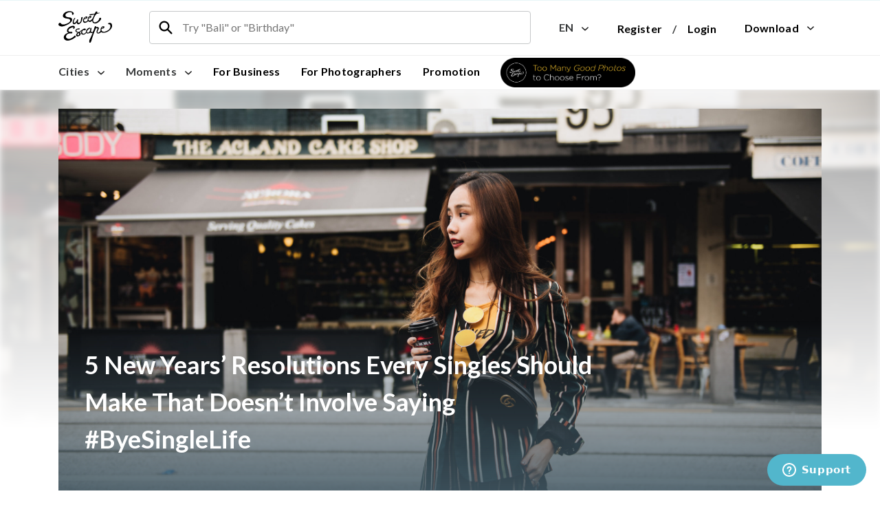

--- FILE ---
content_type: text/html; charset=utf-8
request_url: https://www.sweetescape.com/en/blog/inspiration/5-new-years-resolutions-every-singles-should-make-that-doesn-t-involve-saying-byesinglelife
body_size: 7132
content:
<!DOCTYPE html><html><head>  <!-- Google Tag Manager -->
  <!-- SweeteEscape -->
  <script async>(function(w,d,s,l,i){w[l]=w[l]||[];w[l].push({'gtm.start':
  new Date().getTime(),event:'gtm.js'});var f=d.getElementsByTagName(s)[0],
  j=d.createElement(s),dl=l!='dataLayer'?'&l='+l:'';j.async=true;j.src=
  'https://www.googletagmanager.com/gtm.js?id='+i+dl+ '&gtm_auth=yPmO5g2f51fwLcmBW6PCbw&gtm_preview=env-2&gtm_cookies_win=x';f.parentNode.insertBefore(j,f);
  })(window,document,'script','dataLayer','GTM-KDGH2KG');</script>

  <!-- Marketyze -->
  <script async>(function(w,d,s,l,i){w[l]=w[l]||[];w[l].push({'gtm.start':
  new Date().getTime(),event:'gtm.js'});var f=d.getElementsByTagName(s)[0],
  j=d.createElement(s),dl=l!='dataLayer'?'&l='+l:'';j.async=true;j.src=
  'https://www.googletagmanager.com/gtm.js?id='+i+dl;f.parentNode.insertBefore(j,f);
  })(window,document,'script','dataLayer','GTM-NBF7FPX');</script>
  <!-- End Google Tag Manager -->
<meta name="csrf-param" content="authenticity_token" />
<meta name="csrf-token" content="yTkINCPZOKeiFVCXNSPFd7awBSUsClu9n8mXTnZnSRNUmsC/PxlZgIgBMqRTx/+8MSECY9JTBJtqMsIRs4vpLQ==" /><meta charset="utf-8" /><meta content="width=device-width, initial-scale=1.0, minimum-scale=1" name="viewport" /><meta content="IE=edge" http-equiv="X-UA-Compatible" />  <script type="text/javascript" src="//script.crazyegg.com/pages/scripts/0083/4776.js" async="async"></script>
<link href="https://www.sweetescape.com/en/blog/inspiration/5-new-years-resolutions-every-singles-should-make-that-doesn-t-involve-saying-byesinglelife" hreflang="en" rel="alternate" /><link href="https://www.sweetescape.com/es/blog/inspiration/5-new-years-resolutions-every-singles-should-make-that-doesn-t-involve-saying-byesinglelife" hreflang="es" rel="alternate" /><link href="https://www.sweetescape.com/id/blog/inspiration/5-new-years-resolutions-every-singles-should-make-that-doesn-t-involve-saying-byesinglelife" hreflang="id" rel="alternate" /><link href="https://www.sweetescape.com/ja/blog/inspiration/5-new-years-resolutions-every-singles-should-make-that-doesn-t-involve-saying-byesinglelife" hreflang="ja" rel="alternate" /><link href="https://www.sweetescape.com/ko/blog/inspiration/5-new-years-resolutions-every-singles-should-make-that-doesn-t-involve-saying-byesinglelife" hreflang="ko" rel="alternate" /><link href="https://www.sweetescape.com/th/blog/inspiration/5-new-years-resolutions-every-singles-should-make-that-doesn-t-involve-saying-byesinglelife" hreflang="th" rel="alternate" /><link href="https://www.sweetescape.com/zh-TW/blog/inspiration/5-new-years-resolutions-every-singles-should-make-that-doesn-t-involve-saying-byesinglelife" hreflang="zh-TW" rel="alternate" /><link href="https://www.sweetescape.com/zh-CN/blog/inspiration/5-new-years-resolutions-every-singles-should-make-that-doesn-t-involve-saying-byesinglelife" hreflang="zh-CN" rel="alternate" /><link href="https://www.sweetescape.com/de/blog/inspiration/5-new-years-resolutions-every-singles-should-make-that-doesn-t-involve-saying-byesinglelife" hreflang="de" rel="alternate" /><link href="https://www.sweetescape.com/blog/inspiration/5-new-years-resolutions-every-singles-should-make-that-doesn-t-involve-saying-byesinglelife" hreflang="x-default" rel="alternate" /><link href="https://cdn.sweetescape.com/misc/favicons/apple-touch-icon.png?v=1" rel="apple-touch-icon" sizes="180x180" /><link href="https://cdn.sweetescape.com/misc/favicons/favicon-32x32.png?v=1" rel="icon" sizes="32x32" type="image/png" /><link href="https://cdn.sweetescape.com/misc/favicons/favicon-16x16.png?v=1" rel="icon" sizes="16x16" type="image/png" /><link href="https://cdn.sweetescape.com/misc/favicons/manifest.json?v=1" rel="manifest" /><link color="#5bbad5" href="https://cdn.sweetescape.com/misc/favicons/safari-pinned-tab.svg?v=1" rel="mask-icon" /><link href="https://cdn.sweetescape.com/misc/favicons/favicon.ico?v=1" rel="shortcut icon" /><meta content="https://cdn.sweetescape.com/misc/favicons/browserconfig.xml?v=1" name="msapplication-config" /><meta content="#ffffff" name="theme-color" /><link href="https://fonts.googleapis.com/css?family=Roboto:400,700" rel="stylesheet" /><link href="https://fonts.googleapis.com/css?family=Lato:400,700,900" rel="stylesheet" /><link href="https://fonts.googleapis.com/css?family=Quicksand:700,500" rel="stylesheet" /><style type="text/css">@font-face {
  font-family: 'May Wilde';
  font-style: normal;
  font-weight: normal;
  src: url(https://cdn.sweetescape.com/misc/fonts/6116ddce-0b38-4e55-afc7-549abd7032ce.otf) format('truetype');
}

/*Gotham*/
@font-face {
  font-family: 'Gotham';
  font-style: normal;
  font-weight: normal;
  src: url(https://cdn.sweetescape.com/misc/fonts/Gotham.otf) format('truetype');
}

@font-face {
  font-family: 'Gotham Medium';
  font-style: normal;
  font-weight: normal;
  src: url(https://cdn.sweetescape.com/misc/fonts/Gotham-Medium.otf) format('truetype');
}

@font-face {
  font-family: 'Gotham-Medium';
  font-style: normal;
  font-weight: normal;
  src: url(https://cdn.sweetescape.com/misc/fonts/Gotham-Medium.otf) format('truetype');
}

@font-face {
  font-family: 'Gotham Bold';
  font-style: normal;
  font-weight: normal;
  src: url(https://cdn.sweetescape.com/misc/fonts/Gotham-Bold.otf) format('truetype');
}

@font-face {
  font-family: 'Gotham Black';
  font-style: normal;
  font-weight: normal;
  src: url(https://cdn.sweetescape.com/misc/fonts/Gotham-Black.otf) format('truetype');
}

/* latin */
@font-face {
  font-family: 'Open Sans';
  font-style: normal;
  font-weight: 300;
  src: local('Open Sans Light'), local('OpenSans-Light'), url(/assets/dashboard/DXI1ORHCpsQm3Vp6mXoaTRampu5_7CjHW5spxoeN3Vs.woff2) format('woff2');
  unicode-range: U+0000-00FF, U+0131, U+0152-0153, U+02C6, U+02DA, U+02DC, U+2000-206F, U+2074, U+20AC, U+2212, U+2215;
}

/* latin */
@font-face {
  font-family: 'Open Sans';
  font-style: normal;
  font-weight: 400;
  src: local('Open Sans'), local('OpenSans'), url(/assets/dashboard/cJZKeOuBrn4kERxqtaUH3ZBw1xU1rKptJj_0jans920.woff2) format('woff2');
  unicode-range: U+0000-00FF, U+0131, U+0152-0153, U+02C6, U+02DA, U+02DC, U+2000-206F, U+2074, U+20AC, U+2212, U+2215;
}

/* latin */
@font-face {
  font-family: 'Open Sans';
  font-style: normal;
  font-weight: 600;
  src: local('Open Sans Semibold'), local('OpenSans-Semibold'), url(/assets/dashboard/MTP_ySUJH_bn48VBG8sNShampu5_7CjHW5spxoeN3Vs.woff2) format('woff2');
  unicode-range: U+0000-00FF, U+0131, U+0152-0153, U+02C6, U+02DA, U+02DC, U+2000-206F, U+2074, U+20AC, U+2212, U+2215;
}

/* latin */
@font-face {
  font-family: 'Open Sans';
  font-style: normal;
  font-weight: 700;
  src: local('Open Sans Bold'), local('OpenSans-Bold'), url(/assets/dashboard/k3k702ZOKiLJc3WVjuplzBampu5_7CjHW5spxoeN3Vs.woff2) format('woff2');
  unicode-range: U+0000-00FF, U+0131, U+0152-0153, U+02C6, U+02DA, U+02DC, U+2000-206F, U+2074, U+20AC, U+2212, U+2215;
}

/* Lato */
@font-face {
  font-family: 'Lato-Regular';
  font-style: normal;
  font-weight: normal;
  src: url(https://cdn.sweetescape.com/misc/fonts/Lato-Regular.ttf) format('truetype');
}

/* Lato */
@font-face {
  font-family: 'Lato-Bold';
  font-style: normal;
  font-weight: normal;
  src: url(https://cdn.sweetescape.com/misc/fonts/Lato-Bold.ttf) format('truetype');
}

/* Lato */
@font-face {
  font-family: 'Lato-Semibold';
  font-style: normal;
  font-weight: normal;
  src: url(https://cdn.sweetescape.com/misc/fonts/Lato-Semibold.ttf) format('truetype');
}

/* Lato */
@font-face {
  font-family: 'Lato-Medium';
  font-style: normal;
  font-weight: normal;
  src: url(https://cdn.sweetescape.com/misc/fonts/Lato-Medium.ttf) format('truetype');
}

/* Lato */
@font-face {
  font-family: 'Lato-Heavy';
  font-style: normal;
  font-weight: normal;
  src: url(https://cdn.sweetescape.com/misc/fonts/Lato-Heavy.ttf) format('truetype');
}</style><link rel="stylesheet" media="all" href="https://cdn.sweetescape.com/assets/application-71cecfc20f9652bae699eae7372c73bb3d79b898e7b077e62371cfa3a0d9343e.css" /><link rel="stylesheet" media="all" href="https://cdn.sweetescape.com/packs/css/application-6c360f3b.css" />  <!-- Google Tag Manager -->
  <!-- SweeteEscape -->
  <script async>(function(w,d,s,l,i){w[l]=w[l]||[];w[l].push({'gtm.start':
  new Date().getTime(),event:'gtm.js'});var f=d.getElementsByTagName(s)[0],
  j=d.createElement(s),dl=l!='dataLayer'?'&l='+l:'';j.async=true;j.src=
  'https://www.googletagmanager.com/gtm.js?id='+i+dl+ '&gtm_auth=yPmO5g2f51fwLcmBW6PCbw&gtm_preview=env-2&gtm_cookies_win=x';f.parentNode.insertBefore(j,f);
  })(window,document,'script','dataLayer','GTM-KDGH2KG');</script>

  <!-- Marketyze -->
  <script async>(function(w,d,s,l,i){w[l]=w[l]||[];w[l].push({'gtm.start':
  new Date().getTime(),event:'gtm.js'});var f=d.getElementsByTagName(s)[0],
  j=d.createElement(s),dl=l!='dataLayer'?'&l='+l:'';j.async=true;j.src=
  'https://www.googletagmanager.com/gtm.js?id='+i+dl;f.parentNode.insertBefore(j,f);
  })(window,document,'script','dataLayer','GTM-NBF7FPX');</script>
  <!-- End Google Tag Manager -->
<title>SweetEscape</title><meta content="95631d75bf802b840198b1e2717a956b" name="p:domain_verify" /><script>
window.sweetescape = window.sweetescape || {}
window.sweetescape.variables = window.sweetescape.variables || {}
window.dataLayer = window.dataLayer || []


//////////////////////
// Google Tag Manager
//////////////////////
// Ini semua berhubungan dengan trigger di GTM, bukan direct ke Facebook/Google langsung

window.sweetescape.variables.gtm = {};

if (window.localStorage.getItem('btnSubmitCheckAvailability') !== null && window.localStorage.getItem('btnSubmitCheckAvailability').length > 0) {
  dataLayer.push({'event': 'btnSubmitCheckAvailability'});
  localStorage.removeItem('btnSubmitCheckAvailability');
}

if (window.localStorage.getItem('btnSubmitCheckout') !== null && window.localStorage.getItem('btnSubmitCheckout').length > 0) {
  dataLayer.push({'event': 'btnSubmitCheckout'});
  localStorage.removeItem('btnSubmitCheckout');
}

if (getCookie('cookie_gtm_complete_registration') !== '') {
  dataLayer.push({'event': 'gtmCompleteRegistrationEvent'});
  document.cookie="cookie_gtm_complete_registration=;expires=Thu; 01 Jan 1970";
}

if (getCookie('cookie_purchase_status') !== '') {
  dataLayer.push({'event': 'eventPurchaseSuccess'});
  document.cookie="cookie_purchase_status=;expires=Thu; 01 Jan 1970";
}



// MIXPANEL
window.sweetescape.variables.mixpanel = {};



  window.sweetescape.variables.mixpanel.blog_article_slug = "5-new-years-resolutions-every-singles-should-make-that-doesn-t-involve-saying-byesinglelife";
  window.sweetescape.variables.mixpanel.blog_article_title = "5 New Years’ Resolutions Every Singles Should Make That Doesn’t Involve Saying #ByeSingleLife";





// Triggered on user successfully login or register


  window.sweetescape.variables.mixpanel.locale = "en";

////////////////////////////////////////////



// BLOG

  window.sweetescape.variables.article = {};
  window.sweetescape.variables.article.id = "198";
  window.sweetescape.variables.article.slug = "5-new-years-resolutions-every-singles-should-make-that-doesn-t-involve-saying-byesinglelife";
  window.sweetescape.variables.article.title = "5 New Years’ Resolutions Every Singles Should Make That Doesn’t Involve Saying #ByeSingleLife";




function getCookie(cname) {
  var name = cname + "=";
  var cArr = window.document.cookie.split(';');

  for(var i=0; i<cArr.length; i++) {
    var c = cArr[i].trim();
    if (c.indexOf(name) === 0)
      return c.substring(name.length, c.length);
  }
  return "";
}
</script></head><body>
  <!-- SweeteEscape -->
  <!-- Google Tag Manager (noscript) -->
  <noscript><iframe src="https://www.googletagmanager.com/ns.html?id=GTM-KDGH2KG&gtm_auth=yPmO5g2f51fwLcmBW6PCbw&gtm_preview=env-2&gtm_cookies_win=x"
  height="0" width="0" style="display:none;visibility:hidden"></iframe></noscript>
  <!-- End Google Tag Manager (noscript) -->

  <!-- Marketyze -->
  <!-- Google Tag Manager (noscript) -->
  <noscript><iframe src="https://www.googletagmanager.com/ns.html?id=GTM-NBF7FPX" 
    height="0" width="0" style="display:none;visibility:hidden"></iframe></noscript>
  <!-- End Google Tag Manager (noscript) -->

<div class="sweetescape production  sweetescape-blog  en"><input id="info--geocoder" type="hidden" value="ID" /><input id="info--env" type="hidden" value="production" /><input name="language" type="hidden" value="en" /><div class="col-xs-12" style="padding: 0;"><div data-react-class="Header/Header" data-react-props="{&quot;page&quot;:&quot;show&quot;,&quot;controller&quot;:&quot;blog&quot;,&quot;userSignedIn&quot;:false,&quot;currentLocale&quot;:&quot;en&quot;,&quot;firstName&quot;:&quot;&quot;,&quot;check_notifier&quot;:{&quot;gender&quot;:null,&quot;birthday&quot;:null,&quot;verified&quot;:null,&quot;page_visited&quot;:null},&quot;role&quot;:&quot;&quot;,&quot;picture&quot;:&quot;&quot;,&quot;path&quot;:{&quot;checkEmail&quot;:&quot;/en/email_check&quot;,&quot;login&quot;:&quot;/en/login&quot;,&quot;cities&quot;:&quot;/en/destinations&quot;,&quot;moments&quot;:&quot;/en/explore-moments&quot;,&quot;forBusiness&quot;:&quot;https://www.fotto.com&quot;,&quot;forPhotographers&quot;:&quot;/en/join&quot;,&quot;promotionPath&quot;:&quot;/ExtraPhotos&quot;,&quot;badgeUrl&quot;:&quot;https://cdn.sweetescape.com/misc/landing/230/badge/baf8089b-b808-4dfe-8140-6cb1ce019dfd.png&quot;,&quot;user_nationality&quot;:&quot;&quot;,&quot;country_based_on_ip&quot;:&quot;ID&quot;,&quot;language&quot;:{&quot;en&quot;:&quot;/en/blog/inspiration/5-new-years-resolutions-every-singles-should-make-that-doesn-t-involve-saying-byesinglelife&quot;,&quot;es&quot;:&quot;/es/blog/inspiration/5-new-years-resolutions-every-singles-should-make-that-doesn-t-involve-saying-byesinglelife&quot;,&quot;id&quot;:&quot;/id/blog/inspiration/5-new-years-resolutions-every-singles-should-make-that-doesn-t-involve-saying-byesinglelife&quot;,&quot;ja&quot;:&quot;/ja/blog/inspiration/5-new-years-resolutions-every-singles-should-make-that-doesn-t-involve-saying-byesinglelife&quot;,&quot;ko&quot;:&quot;/ko/blog/inspiration/5-new-years-resolutions-every-singles-should-make-that-doesn-t-involve-saying-byesinglelife&quot;,&quot;th&quot;:&quot;/th/blog/inspiration/5-new-years-resolutions-every-singles-should-make-that-doesn-t-involve-saying-byesinglelife&quot;,&quot;zh-CN&quot;:&quot;/zh-CN/blog/inspiration/5-new-years-resolutions-every-singles-should-make-that-doesn-t-involve-saying-byesinglelife&quot;,&quot;zh-TW&quot;:&quot;/zh-TW/blog/inspiration/5-new-years-resolutions-every-singles-should-make-that-doesn-t-involve-saying-byesinglelife&quot;}}}"></div></div><div class="site col-xs-12" style="padding:0;"><div data-react-class="SidebarRight/SidebarRight" data-react-props="{&quot;role&quot;:null,&quot;user&quot;:null,&quot;userInfo&quot;:null,&quot;first_name&quot;:null,&quot;picture&quot;:null,&quot;credit&quot;:null,&quot;menu_setting&quot;:null,&quot;photographer_session&quot;:null,&quot;photographer_schedule&quot;:null,&quot;check_notifier&quot;:{&quot;gender&quot;:null,&quot;birthday&quot;:null,&quot;verified&quot;:null,&quot;page_visited&quot;:null},&quot;creditValue&quot;:null,&quot;credit_referral&quot;:null,&quot;referral_code&quot;:null,&quot;recap&quot;:null}"></div><div class="load-list-articles"><div class="load-list-articles-first"><section class="blog-page-show blog-page-show-198"><div class="box_cover-gradient"><img srcset="https://cdn.sweetescape.com/images/blogs/article-covers/198/abd6ba22-2ee0-4b7d-908b-87c11929afd8-1920.jpg" src="https://cdn.sweetescape.com/images/blogs/article-covers/198/abd6ba22-2ee0-4b7d-908b-87c11929afd8-1080.jpg" alt="Abd6ba22 2ee0 4b7d 908b 87c11929afd8 1080" /></div><div class="container"><div class="blog-page-show__cover"><img srcset="https://cdn.sweetescape.com/images/blogs/article-covers/198/abd6ba22-2ee0-4b7d-908b-87c11929afd8-1920.jpg" src="https://cdn.sweetescape.com/images/blogs/article-covers/198/abd6ba22-2ee0-4b7d-908b-87c11929afd8-1080.jpg" alt="Abd6ba22 2ee0 4b7d 908b 87c11929afd8 1080" /><div class="blog-page-show__cover__title">5 New Years’ Resolutions Every Singles Should Make That Doesn’t Involve Saying #ByeSingleLife</div></div><div class="blog-page-show__content"><div class="blog-page-show__content__description"><div class="row"><div class="col-md-9"><div class="blog-page-show__content__breadcrumb"><span class="date">08 Jan 2018</span><span class="category"><a href="/en/blog/inspiration">INSPIRATION</a></span><span class="author">BY SweetEscape</span></div><p><em><b>“It’s the new year and you’re still single?”</b></em>
<p class='sb-line-break'></p>
Girl, if your friend ever says that to you, you need to walk away and find new ones! Because we know, and you know, that being single isn’t about pickiness or unworthiness or selfishness, it’s really about time. So you haven’t met the one? So what? Maybe you just haven’t crossed path yet. And that’s okay!<br>
<p class='sb-line-break'></p>
<div class='article-image article-image--single-landscape'>              <div class='article-image__item'>                <div class='article-image__hover'>                  <div class='article-image__pg-name'><div class='sb-img-photographer-name'>by Dimitris for SweetEscape in Santorini</div></div>                            <a data-pin-custom='true' data-pin-do='buttonPin' data-pin-tall='true' data-pin-lang='en' data-pin-save='true'              href='https://pinterest.com/pin/create/button/?url=https://www.sweetescape.com/blog&media=https://cdn.sweetescape.com/images/blogs/article-images/1198/c7d8c766-8d17-4b69-802e-35a2168a63aa-big.jpg&description=SweetEscape'>            <img src='//assets.pinterest.com/images/pidgets/pinit_fg_en_rect_red_28.png' class='article-image__pin' />          </a>                          </div>                <img class='article-image__img' src='https://cdn.sweetescape.com/images/blogs/article-images/1198/c7d8c766-8d17-4b69-802e-35a2168a63aa-big.jpg'>              </div>            </div><br>
<p class='sb-line-break'></p></p>

<p>Although we hope that you will soon meet the one who will give you all of his heart, there’s really no use to waste a moment feeling sorry for yourself as you wait for him to show up at your doorstep. </p>

<p>Here are 5 things you should be doing instead, in the meantime:</p>

<h2>1. Build healthy relationships.</h2>

<p>We are social beings whose existence are defined by the relationship we have with other people. We thrive in communities and we are greatly affected by relationships, so much that the right ones will lead us in the right way. As you wait, take a look around. Are you happy with the relationship you have in your life today? Do you think that you would be happy if “the one” emerged from the friendships you currently have?</p>

<h2>2. Enhance yourself.</h2>

<p>We attract and are attracted by people who share our life values and who do things the way we do. Take a good look at yourself. If you met someone who is just like you, would you be interested? Focus on being great so that you will attract someone just as great.</p>

<h2>3. Don’t let yourself go.</h2>

<p>Just because you’re single, it doesn’t mean that you can do whatever you want and take yourself for granted. Continue to take good care of yourself. Eat consciously. Work out. Find happiness in the little things life has to offer. Go solo traveling (<a href="https://https://www.sweetescape.com/blog/stories/the-art-of-being-a-solivagant">like her!</a>) or on a getaway with friends (<a href="https://https://www.sweetescape.com/blog/stories/a-day-with-janina-manipol-in-new-york-city">like this group!</a>). Discover new cultures, visit new places, taste your next favorite food! Pick up new habits. Live in the moment, be conscious of your being, and define yourself in ways that make you proud. Whatever you do, take care of yourself, because being single doesn’t mean that you don’t deserve to be happy!
<p class='sb-line-break'></p>
<div class='article-image article-image--single-landscape'>              <div class='article-image__item'>                <div class='article-image__hover'>                  <div class='article-image__pg-name'><div class='sb-img-photographer-name'>by Tommy for SweetEscape in Sydney</div></div>                            <a data-pin-custom='true' data-pin-do='buttonPin' data-pin-tall='true' data-pin-lang='en' data-pin-save='true'              href='https://pinterest.com/pin/create/button/?url=https://www.sweetescape.com/blog&media=https://cdn.sweetescape.com/images/blogs/article-images/1200/0419cf08-1a2b-4e1b-939c-6a8b77a83994-big.jpg&description=SweetEscape'>            <img src='//assets.pinterest.com/images/pidgets/pinit_fg_en_rect_red_28.png' class='article-image__pin' />          </a>                          </div>                <img class='article-image__img' src='https://cdn.sweetescape.com/images/blogs/article-images/1200/0419cf08-1a2b-4e1b-939c-6a8b77a83994-big.jpg'>              </div>            </div><br>
<p class='sb-line-break'></p></p>

<h2>4. Be present for other people.</h2>

<p>One thing you should always remember that love is not measure by your relationship status. You can be single and feel loved without being in a committed relationship. Don’t shut yourself from other people. Instead, go be there for them! Be present. Be more involved. Don’t take them for granted. Be an amazing friend and a more amazing daughter/sister/cousin. Show your love everyday to everyone you love and love you back. </p>

<h2>5. Stop questioning yourself.</h2>

<p>Being single can make you wonder if you’re good enough and if you’re worthy to be loved for someone else. your worth is never defined by your status. Single or taken, you are still loved and wanted. You can still be single and loved and wanted, all at the same time. A committed relationship does not define your worth.
<p class='sb-line-break'></p>
<div class='article-image article-image--single-landscape'>              <div class='article-image__item'>                <div class='article-image__hover'>                  <div class='article-image__pg-name'><div class='sb-img-photographer-name'>by Eriko for SweetEscape in Kyoto</div></div>                            <a data-pin-custom='true' data-pin-do='buttonPin' data-pin-tall='true' data-pin-lang='en' data-pin-save='true'              href='https://pinterest.com/pin/create/button/?url=https://www.sweetescape.com/blog&media=https://cdn.sweetescape.com/images/blogs/article-images/1199/9e6a7e4d-1dc1-40a3-8031-544f380bd91f-big.jpg&description=SweetEscape'>            <img src='//assets.pinterest.com/images/pidgets/pinit_fg_en_rect_red_28.png' class='article-image__pin' />          </a>                          </div>                <img class='article-image__img' src='https://cdn.sweetescape.com/images/blogs/article-images/1199/9e6a7e4d-1dc1-40a3-8031-544f380bd91f-big.jpg'>              </div>            </div><br>
<p class='sb-line-break'></p></p>

<p>Feeling inspired? Tell us in the comments below. </p>
<div class="section-browse-tag"><h4>Popular Occasions</h4><div class="dekstop"><a href="/en/blog/occasion/family">family</a><a href="/en/blog/occasion/couple">couple</a><a href="/en/blog/occasion/friends">friends</a><a href="/en/blog/occasion/solo">solo</a><a href="/en/blog/occasion/holiday">holiday</a></div><div class="mobile"><div class="section-browse-tag__section_scrol"><div class="section-browse-tag__section_scrol__box"><a href="/en/blog/occasion/family">family</a><a href="/en/blog/occasion/couple">couple</a><a href="/en/blog/occasion/friends">friends</a><a href="/en/blog/occasion/solo">solo</a><a href="/en/blog/occasion/holiday">holiday</a></div></div></div></div></div><div class="blog-page-show__sidebar col-md-3"><div class="side-right-article sticky"><div class="side-right-article__title">SweetEscape Destinations</div><div class="side-right-article__box"><a class="side-right-article__box__body" href="/en/cities/tokyo"><div class="thumb-city"><img src="https://cdn.sweetescape.com/images/cities/tokyo/cover/a3633c37-5a13-49d4-91ed-d1c207457885-thumb_small.jpg" alt="A3633c37 5a13 49d4 91ed d1c207457885 thumb small" /></div><div class="side-right-article__box__body__middle"><div class="city_name">Tokyo</div><div class="explore">Explore</div></div></a><a class="side-right-article__box__body" href="/en/cities/sydney"><div class="thumb-city"><img src="https://cdn.sweetescape.com/images/cities/sydney/cover/14c9b422-c4f5-48b8-a390-0603388df1b3-thumb_small.jpg" alt="14c9b422 c4f5 48b8 a390 0603388df1b3 thumb small" /></div><div class="side-right-article__box__body__middle"><div class="city_name">Sydney</div><div class="explore">Explore</div></div></a><a class="side-right-article__box__body" href="/en/cities/santorini"><div class="thumb-city"><img src="https://cdn.sweetescape.com/images/cities/santorini/cover/d7577ef3-2038-4857-8451-e40c2b182cc5-thumb_small.jpg" alt="D7577ef3 2038 4857 8451 e40c2b182cc5 thumb small" /></div><div class="side-right-article__box__body__middle"><div class="city_name">Santorini</div><div class="explore">Explore</div></div></a></div><div class="blog-page-show__similar"><h4>Similar Posts</h4><div class="blog-page-show__similar__scroll"><div class="blog-page-show__similar__scroll_col"><div class="row"><div class="col-xs-4 col-md-12" style="padding-right: 0px;"><a class="blog-page-show__similar__post" href="/en/blog/inspiration/5-impossible-resolutions-that-no-moms-should-ever-make"><div class="blog-page-show__similar__post__cover"><img srcset="https://cdn.sweetescape.com/images/blogs/article-covers/199/1200b270-fac3-47d5-95d1-38ff9a77111f-thumb.jpg" src="https://cdn.sweetescape.com/images/blogs/article-covers/199/1200b270-fac3-47d5-95d1-38ff9a77111f-thumb_small.jpg" alt="1200b270 fac3 47d5 95d1 38ff9a77111f thumb small" /></div><div class="blog-page-show__similar__post__title">5 Impossible Resolutions That No Moms Should Ever Make </div></a></div><div class="col-xs-4 col-md-12" style="padding-right: 0px;"><a class="blog-page-show__similar__post" href="/en/blog/inspiration/make-the-most-of-your-year-end-trip-casual-prewedding"><div class="blog-page-show__similar__post__cover"><img srcset="https://cdn.sweetescape.com/images/blogs/article-covers/191/16ea7777-ad93-49b8-b196-bb87949d4dea-thumb.jpg" src="https://cdn.sweetescape.com/images/blogs/article-covers/191/16ea7777-ad93-49b8-b196-bb87949d4dea-thumb_small.jpg" alt="16ea7777 ad93 49b8 b196 bb87949d4dea thumb small" /></div><div class="blog-page-show__similar__post__title">Make The Most Of Your Year End Trip! Do A Casual Prewedding Shoot.</div></a></div><div class="col-xs-4 col-md-12" style="padding-right: 0px;"><a class="blog-page-show__similar__post" href="/en/blog/inspiration/make-your-christmas-dinner-memorable-with-sweetescape"><div class="blog-page-show__similar__post__cover"><img srcset="https://cdn.sweetescape.com/images/blogs/article-covers/190/77e9a1dd-4ae9-4af6-a9bb-6e48846795e0-thumb.jpg" src="https://cdn.sweetescape.com/images/blogs/article-covers/190/77e9a1dd-4ae9-4af6-a9bb-6e48846795e0-thumb_small.jpg" alt="77e9a1dd 4ae9 4af6 a9bb 6e48846795e0 thumb small" /></div><div class="blog-page-show__similar__post__title">Make Your Christmas Dinner Memorable with SweetEscape</div></a></div></div></div></div></div><div class="side-right-article__title"><span>Share this article</span></div><div class="side-right-article__box"><a class="st-btn" href="http://www.facebook.com/sharer/sharer.php?u=https://www.sweetescape.com/en/blog/inspiration/5-new-years-resolutions-every-singles-should-make-that-doesn-t-involve-saying-byesinglelife" onclick="javascript:window.open(this.href, &#39;&#39;,&#39;menubar=no,toolbar=no,resizable=yes,scrollbars=yes,height=600,width=600&#39;);return false;" target="_blank"><img class="grey" src="https://cdn.sweetescape.com/misc/social_media/facebook.png" alt="Facebook" /><img class="hover" src="https://cdn.sweetescape.com/misc/social_media/facebook-white.png" alt="Facebook white" /></a><a class="st-btn" href="https://twitter.com/intent/tweet?url=https://www.sweetescape.com/en/blog/inspiration/5-new-years-resolutions-every-singles-should-make-that-doesn-t-involve-saying-byesinglelife" onclick="javascript:window.open(this.href, &#39;&#39;,&#39;menubar=no,toolbar=no,resizable=yes,scrollbars=yes,height=600,width=600&#39;);return false;" target="_blank"><img class="grey" src="https://cdn.sweetescape.com/misc/social_media/twitter.png" alt="Twitter" /><img class="hover" src="https://cdn.sweetescape.com/misc/social_media/twitter-white.png" alt="Twitter white" /></a><a class="st-btn" href="https://plus.google.com/share?url=https://www.sweetescape.com/en/blog/inspiration/5-new-years-resolutions-every-singles-should-make-that-doesn-t-involve-saying-byesinglelife" onclick="javascript:window.open(this.href, &#39;&#39;,&#39;menubar=no,toolbar=no,resizable=yes,scrollbars=yes,height=600,width=600&#39;);return false;" target="_blank"><img class="grey" src="https://cdn.sweetescape.com/misc/social_media/google-plus.png" alt="Google plus" /><img class="hover" src="https://cdn.sweetescape.com/misc/social_media/google-plus-white.png" alt="Google plus white" /></a><a class="st-btn last-border" href="#" onclick="javascript:window.location.href=&#39;https://www.pinterest.com/pin/create/button/?url=https://www.sweetescape.com/en/blog/inspiration/5-new-years-resolutions-every-singles-should-make-that-doesn-t-involve-saying-byesinglelife&#39;; return false;"><img class="grey" src="https://cdn.sweetescape.com/misc/social_media/pinterest.png" alt="Pinterest" /><img class="hover" src="https://cdn.sweetescape.com/misc/social_media/pinterest-white.png" alt="Pinterest white" /></a></div></div></div></div></div></div></div></section></div></div><div class="col-xs-12 hidden-md-down" style="background: #fff;"><div data-react-class="Footer/Footer" data-react-props="{&quot;page&quot;:&quot;show&quot;,&quot;controller&quot;:&quot;blog&quot;,&quot;path&quot;:{&quot;print&quot;:&quot;/en/landing/print&quot;,&quot;giftCards&quot;:&quot;/en/giftcard&quot;,&quot;forBusiness&quot;:&quot;/en/landing/b2b&quot;,&quot;blog&quot;:&quot;/en/blog&quot;,&quot;requestCity&quot;:&quot;/en/request-city&quot;,&quot;joinPhotographer&quot;:&quot;/en/join&quot;,&quot;contact&quot;:&quot;/en/contact-us&quot;,&quot;about&quot;:&quot;/en/about&quot;,&quot;faq&quot;:&quot;/en/faq&quot;,&quot;careers&quot;:&quot;/en/careers&quot;,&quot;terms&quot;:&quot;/en/privacy-policy&quot;}}"></div></div></div><input class="i18n-load_more_articles" type="hidden" value="LOADING MORE ARTICLES" /><input class="i18n-copied" type="hidden" value="COPIED" /><script src="https://cdn.sweetescape.com/assets/application-1639ed61736ca46316368ac36794b3a821546696f4be61f3dd0f8daff5f290de.js"></script><script src="https://cdn.sweetescape.com/packs/js/application-7e1943083376a5d29ffe.js" defer="defer"></script><script>
    if (window['sweetescape']) {
      if (window['sweetescape'].init) {
        window['sweetescape'].init();
      }

    if (window['sweetescape']['application']) {
      if (window['sweetescape']['application'].init) {
        window['sweetescape']['application'].init();
      }

    if (window['sweetescape']['application']['blog'] && window['sweetescape']['application']['blog'].init) {
      window['sweetescape']['application']['blog'].init();
    }

    if (window['sweetescape']['application']['blog'] && window['sweetescape']['application']['blog'].show) {
      window['sweetescape']['application']['blog'].show();
    }
}}
</script><script async="async" id="ze-snippet" src="https://static.zdassets.com/ekr/snippet.js?key=06cd8e08-a866-453c-9d71-9412904abf71"></script></div></body></html>

--- FILE ---
content_type: text/css
request_url: https://cdn.sweetescape.com/assets/application-71cecfc20f9652bae699eae7372c73bb3d79b898e7b077e62371cfa3a0d9343e.css
body_size: 94084
content:
/*! normalize.css v4.0.0 | MIT License | github.com/necolas/normalize.css */html{font-family:sans-serif;-ms-text-size-adjust:100%;-webkit-text-size-adjust:100%}body{margin:0}article,aside,details,figcaption,figure,footer,header,main,menu,nav,section,summary{display:block}audio,canvas,progress,video{display:inline-block}audio:not([controls]){display:none;height:0}progress{vertical-align:baseline}template,[hidden]{display:none}a{background-color:transparent}a:active,a:hover{outline-width:0}abbr[title]{border-bottom:none;text-decoration:underline;-webkit-text-decoration:underline dotted;text-decoration:underline dotted}b,strong{font-weight:inherit}b,strong{font-weight:bolder}dfn{font-style:italic}h1{font-size:2em;margin:0.67em 0}mark{background-color:#ff0;color:#000}small{font-size:80%}sub,sup{font-size:75%;line-height:0;position:relative;vertical-align:baseline}sub{bottom:-0.25em}sup{top:-0.5em}img{border-style:none}svg:not(:root){overflow:hidden}code,kbd,pre,samp{font-family:monospace, monospace;font-size:1em}figure{margin:1em 40px}hr{box-sizing:content-box;height:0;overflow:visible}button,input,select,textarea{font:inherit}optgroup{font-weight:bold}button,input,select{overflow:visible}button,input,select,textarea{margin:0}button,select{text-transform:none}button,[type="button"],[type="reset"],[type="submit"]{cursor:pointer}[disabled]{cursor:default}button,html [type="button"],[type="reset"],[type="submit"]{-webkit-appearance:button}button::-moz-focus-inner,input::-moz-focus-inner{border:0;padding:0}button:-moz-focusring,input:-moz-focusring{outline:1px dotted ButtonText}fieldset{border:1px solid #c0c0c0;margin:0 2px;padding:0.35em 0.625em 0.75em}legend{box-sizing:border-box;color:inherit;display:table;max-width:100%;padding:0;white-space:normal}textarea{overflow:auto}[type="checkbox"],[type="radio"]{box-sizing:border-box;padding:0}[type="number"]::-webkit-inner-spin-button,[type="number"]::-webkit-outer-spin-button{height:auto}[type="search"]{-webkit-appearance:textfield}[type="search"]::-webkit-search-cancel-button,[type="search"]::-webkit-search-decoration{-webkit-appearance:none}html{box-sizing:border-box}*,*::before,*::after{box-sizing:inherit}@-ms-viewport{width:device-width}html{font-size:16px;-ms-overflow-style:scrollbar;-webkit-tap-highlight-color:transparent}body{font-family:-apple-system, BlinkMacSystemFont, "Segoe UI", Roboto, "Helvetica Neue", Arial, sans-serif;font-size:1rem;line-height:1.5;color:#373a3c;background-color:#fff}[tabindex="-1"]:focus{outline:none !important}h1,h2,h3,h4,h5,h6{margin-top:0;margin-bottom:.5rem}p{margin-top:0;margin-bottom:1rem}abbr[title],abbr[data-original-title]{cursor:help;border-bottom:1px dotted #818a91}address{margin-bottom:1rem;font-style:normal;line-height:inherit}ol,ul,dl{margin-top:0;margin-bottom:1rem}ol ol,ul ul,ol ul,ul ol{margin-bottom:0}dt{font-weight:bold}dd{margin-bottom:.5rem;margin-left:0}blockquote{margin:0 0 1rem}a{color:#0275d8;text-decoration:none}a:focus,a:hover{color:#014c8c;text-decoration:underline}a:focus{outline:5px auto -webkit-focus-ring-color;outline-offset:-2px}a:not([href]):not([tabindex]){color:inherit;text-decoration:none}a:not([href]):not([tabindex]):focus,a:not([href]):not([tabindex]):hover{color:inherit;text-decoration:none}a:not([href]):not([tabindex]):focus{outline:none}pre{margin-top:0;margin-bottom:1rem;overflow:auto}figure{margin:0 0 1rem}img{vertical-align:middle}[role="button"]{cursor:pointer}a,area,button,[role="button"],input,label,select,summary,textarea{touch-action:manipulation}table{border-collapse:collapse;background-color:transparent}caption{padding-top:0.75rem;padding-bottom:0.75rem;color:#818a91;text-align:left;caption-side:bottom}th{text-align:left}label{display:inline-block;margin-bottom:.5rem}button:focus{outline:1px dotted;outline:5px auto -webkit-focus-ring-color}input,button,select,textarea{margin:0;line-height:inherit;border-radius:0}input[type="radio"]:disabled,input[type="checkbox"]:disabled{cursor:not-allowed}input[type="date"],input[type="time"],input[type="datetime-local"],input[type="month"]{-webkit-appearance:listbox}textarea{resize:vertical}fieldset{min-width:0;padding:0;margin:0;border:0}legend{display:block;width:100%;padding:0;margin-bottom:.5rem;font-size:1.5rem;line-height:inherit}input[type="search"]{-webkit-appearance:none}output{display:inline-block}[hidden]{display:none !important}.img-fluid{display:block;max-width:100%;height:auto}.img-rounded{border-radius:0.3rem}.img-thumbnail{padding:0.25rem;background-color:#fff;border:1px solid #ddd;border-radius:0.25rem;transition:all .2s ease-in-out;display:inline-block;max-width:100%;height:auto}.img-circle{border-radius:50%}.figure{display:inline-block}.figure-img{margin-bottom:0.5rem;line-height:1}.figure-caption{font-size:90%;color:#818a91}.container{margin-left:auto;margin-right:auto;padding-left:15px;padding-right:15px}.container::after{content:"";display:table;clear:both}@media (min-width: 544px){.container{max-width:576px}}@media (min-width: 768px){.container{max-width:720px}}@media (min-width: 992px){.container{max-width:940px}}@media (min-width: 1200px){.container{max-width:1140px}}.container-fluid{margin-left:auto;margin-right:auto;padding-left:15px;padding-right:15px}.container-fluid::after{content:"";display:table;clear:both}.row{margin-left:-15px;margin-right:-15px}.row::after{content:"";display:table;clear:both}.col-xs-1,.col-xs-2,.col-xs-3,.col-xs-4,.col-xs-5,.col-xs-6,.col-xs-7,.col-xs-8,.col-xs-9,.col-xs-10,.col-xs-11,.col-xs-12,.col-sm-1,.col-sm-2,.col-sm-3,.col-sm-4,.col-sm-5,.col-sm-6,.col-sm-7,.col-sm-8,.col-sm-9,.col-sm-10,.col-sm-11,.col-sm-12,.col-md-1,.col-md-2,.col-md-3,.col-md-4,.col-md-5,.col-md-6,.col-md-7,.col-md-8,.col-md-9,.col-md-10,.col-md-11,.col-md-12,.col-lg-1,.col-lg-2,.col-lg-3,.col-lg-4,.col-lg-5,.col-lg-6,.col-lg-7,.col-lg-8,.col-lg-9,.col-lg-10,.col-lg-11,.col-lg-12,.col-xl-1,.col-xl-2,.col-xl-3,.col-xl-4,.col-xl-5,.col-xl-6,.col-xl-7,.col-xl-8,.col-xl-9,.col-xl-10,.col-xl-11,.col-xl-12{position:relative;min-height:1px;padding-right:15px;padding-left:15px}.col-xs-1{float:left;width:8.3333333333%}.col-xs-2{float:left;width:16.6666666667%}.col-xs-3{float:left;width:25%}.col-xs-4{float:left;width:33.3333333333%}.col-xs-5{float:left;width:41.6666666667%}.col-xs-6{float:left;width:50%}.col-xs-7{float:left;width:58.3333333333%}.col-xs-8{float:left;width:66.6666666667%}.col-xs-9{float:left;width:75%}.col-xs-10{float:left;width:83.3333333333%}.col-xs-11{float:left;width:91.6666666667%}.col-xs-12{float:left;width:100%}.pull-xs-0{right:auto}.pull-xs-1{right:8.3333333333%}.pull-xs-2{right:16.6666666667%}.pull-xs-3{right:25%}.pull-xs-4{right:33.3333333333%}.pull-xs-5{right:41.6666666667%}.pull-xs-6{right:50%}.pull-xs-7{right:58.3333333333%}.pull-xs-8{right:66.6666666667%}.pull-xs-9{right:75%}.pull-xs-10{right:83.3333333333%}.pull-xs-11{right:91.6666666667%}.pull-xs-12{right:100%}.push-xs-0{left:auto}.push-xs-1{left:8.3333333333%}.push-xs-2{left:16.6666666667%}.push-xs-3{left:25%}.push-xs-4{left:33.3333333333%}.push-xs-5{left:41.6666666667%}.push-xs-6{left:50%}.push-xs-7{left:58.3333333333%}.push-xs-8{left:66.6666666667%}.push-xs-9{left:75%}.push-xs-10{left:83.3333333333%}.push-xs-11{left:91.6666666667%}.push-xs-12{left:100%}.offset-xs-1{margin-left:8.3333333333%}.offset-xs-2{margin-left:16.6666666667%}.offset-xs-3{margin-left:25%}.offset-xs-4{margin-left:33.3333333333%}.offset-xs-5{margin-left:41.6666666667%}.offset-xs-6{margin-left:50%}.offset-xs-7{margin-left:58.3333333333%}.offset-xs-8{margin-left:66.6666666667%}.offset-xs-9{margin-left:75%}.offset-xs-10{margin-left:83.3333333333%}.offset-xs-11{margin-left:91.6666666667%}@media (min-width: 544px){.col-sm-1{float:left;width:8.3333333333%}.col-sm-2{float:left;width:16.6666666667%}.col-sm-3{float:left;width:25%}.col-sm-4{float:left;width:33.3333333333%}.col-sm-5{float:left;width:41.6666666667%}.col-sm-6{float:left;width:50%}.col-sm-7{float:left;width:58.3333333333%}.col-sm-8{float:left;width:66.6666666667%}.col-sm-9{float:left;width:75%}.col-sm-10{float:left;width:83.3333333333%}.col-sm-11{float:left;width:91.6666666667%}.col-sm-12{float:left;width:100%}.pull-sm-0{right:auto}.pull-sm-1{right:8.3333333333%}.pull-sm-2{right:16.6666666667%}.pull-sm-3{right:25%}.pull-sm-4{right:33.3333333333%}.pull-sm-5{right:41.6666666667%}.pull-sm-6{right:50%}.pull-sm-7{right:58.3333333333%}.pull-sm-8{right:66.6666666667%}.pull-sm-9{right:75%}.pull-sm-10{right:83.3333333333%}.pull-sm-11{right:91.6666666667%}.pull-sm-12{right:100%}.push-sm-0{left:auto}.push-sm-1{left:8.3333333333%}.push-sm-2{left:16.6666666667%}.push-sm-3{left:25%}.push-sm-4{left:33.3333333333%}.push-sm-5{left:41.6666666667%}.push-sm-6{left:50%}.push-sm-7{left:58.3333333333%}.push-sm-8{left:66.6666666667%}.push-sm-9{left:75%}.push-sm-10{left:83.3333333333%}.push-sm-11{left:91.6666666667%}.push-sm-12{left:100%}.offset-sm-0{margin-left:0%}.offset-sm-1{margin-left:8.3333333333%}.offset-sm-2{margin-left:16.6666666667%}.offset-sm-3{margin-left:25%}.offset-sm-4{margin-left:33.3333333333%}.offset-sm-5{margin-left:41.6666666667%}.offset-sm-6{margin-left:50%}.offset-sm-7{margin-left:58.3333333333%}.offset-sm-8{margin-left:66.6666666667%}.offset-sm-9{margin-left:75%}.offset-sm-10{margin-left:83.3333333333%}.offset-sm-11{margin-left:91.6666666667%}}@media (min-width: 768px){.col-md-1{float:left;width:8.3333333333%}.col-md-2{float:left;width:16.6666666667%}.col-md-3{float:left;width:25%}.col-md-4{float:left;width:33.3333333333%}.col-md-5{float:left;width:41.6666666667%}.col-md-6{float:left;width:50%}.col-md-7{float:left;width:58.3333333333%}.col-md-8{float:left;width:66.6666666667%}.col-md-9{float:left;width:75%}.col-md-10{float:left;width:83.3333333333%}.col-md-11{float:left;width:91.6666666667%}.col-md-12{float:left;width:100%}.pull-md-0{right:auto}.pull-md-1{right:8.3333333333%}.pull-md-2{right:16.6666666667%}.pull-md-3{right:25%}.pull-md-4{right:33.3333333333%}.pull-md-5{right:41.6666666667%}.pull-md-6{right:50%}.pull-md-7{right:58.3333333333%}.pull-md-8{right:66.6666666667%}.pull-md-9{right:75%}.pull-md-10{right:83.3333333333%}.pull-md-11{right:91.6666666667%}.pull-md-12{right:100%}.push-md-0{left:auto}.push-md-1{left:8.3333333333%}.push-md-2{left:16.6666666667%}.push-md-3{left:25%}.push-md-4{left:33.3333333333%}.push-md-5{left:41.6666666667%}.push-md-6{left:50%}.push-md-7{left:58.3333333333%}.push-md-8{left:66.6666666667%}.push-md-9{left:75%}.push-md-10{left:83.3333333333%}.push-md-11{left:91.6666666667%}.push-md-12{left:100%}.offset-md-0{margin-left:0%}.offset-md-1{margin-left:8.3333333333%}.offset-md-2{margin-left:16.6666666667%}.offset-md-3{margin-left:25%}.offset-md-4{margin-left:33.3333333333%}.offset-md-5{margin-left:41.6666666667%}.offset-md-6{margin-left:50%}.offset-md-7{margin-left:58.3333333333%}.offset-md-8{margin-left:66.6666666667%}.offset-md-9{margin-left:75%}.offset-md-10{margin-left:83.3333333333%}.offset-md-11{margin-left:91.6666666667%}}@media (min-width: 992px){.col-lg-1{float:left;width:8.3333333333%}.col-lg-2{float:left;width:16.6666666667%}.col-lg-3{float:left;width:25%}.col-lg-4{float:left;width:33.3333333333%}.col-lg-5{float:left;width:41.6666666667%}.col-lg-6{float:left;width:50%}.col-lg-7{float:left;width:58.3333333333%}.col-lg-8{float:left;width:66.6666666667%}.col-lg-9{float:left;width:75%}.col-lg-10{float:left;width:83.3333333333%}.col-lg-11{float:left;width:91.6666666667%}.col-lg-12{float:left;width:100%}.pull-lg-0{right:auto}.pull-lg-1{right:8.3333333333%}.pull-lg-2{right:16.6666666667%}.pull-lg-3{right:25%}.pull-lg-4{right:33.3333333333%}.pull-lg-5{right:41.6666666667%}.pull-lg-6{right:50%}.pull-lg-7{right:58.3333333333%}.pull-lg-8{right:66.6666666667%}.pull-lg-9{right:75%}.pull-lg-10{right:83.3333333333%}.pull-lg-11{right:91.6666666667%}.pull-lg-12{right:100%}.push-lg-0{left:auto}.push-lg-1{left:8.3333333333%}.push-lg-2{left:16.6666666667%}.push-lg-3{left:25%}.push-lg-4{left:33.3333333333%}.push-lg-5{left:41.6666666667%}.push-lg-6{left:50%}.push-lg-7{left:58.3333333333%}.push-lg-8{left:66.6666666667%}.push-lg-9{left:75%}.push-lg-10{left:83.3333333333%}.push-lg-11{left:91.6666666667%}.push-lg-12{left:100%}.offset-lg-0{margin-left:0%}.offset-lg-1{margin-left:8.3333333333%}.offset-lg-2{margin-left:16.6666666667%}.offset-lg-3{margin-left:25%}.offset-lg-4{margin-left:33.3333333333%}.offset-lg-5{margin-left:41.6666666667%}.offset-lg-6{margin-left:50%}.offset-lg-7{margin-left:58.3333333333%}.offset-lg-8{margin-left:66.6666666667%}.offset-lg-9{margin-left:75%}.offset-lg-10{margin-left:83.3333333333%}.offset-lg-11{margin-left:91.6666666667%}}@media (min-width: 1200px){.col-xl-1{float:left;width:8.3333333333%}.col-xl-2{float:left;width:16.6666666667%}.col-xl-3{float:left;width:25%}.col-xl-4{float:left;width:33.3333333333%}.col-xl-5{float:left;width:41.6666666667%}.col-xl-6{float:left;width:50%}.col-xl-7{float:left;width:58.3333333333%}.col-xl-8{float:left;width:66.6666666667%}.col-xl-9{float:left;width:75%}.col-xl-10{float:left;width:83.3333333333%}.col-xl-11{float:left;width:91.6666666667%}.col-xl-12{float:left;width:100%}.pull-xl-0{right:auto}.pull-xl-1{right:8.3333333333%}.pull-xl-2{right:16.6666666667%}.pull-xl-3{right:25%}.pull-xl-4{right:33.3333333333%}.pull-xl-5{right:41.6666666667%}.pull-xl-6{right:50%}.pull-xl-7{right:58.3333333333%}.pull-xl-8{right:66.6666666667%}.pull-xl-9{right:75%}.pull-xl-10{right:83.3333333333%}.pull-xl-11{right:91.6666666667%}.pull-xl-12{right:100%}.push-xl-0{left:auto}.push-xl-1{left:8.3333333333%}.push-xl-2{left:16.6666666667%}.push-xl-3{left:25%}.push-xl-4{left:33.3333333333%}.push-xl-5{left:41.6666666667%}.push-xl-6{left:50%}.push-xl-7{left:58.3333333333%}.push-xl-8{left:66.6666666667%}.push-xl-9{left:75%}.push-xl-10{left:83.3333333333%}.push-xl-11{left:91.6666666667%}.push-xl-12{left:100%}.offset-xl-0{margin-left:0%}.offset-xl-1{margin-left:8.3333333333%}.offset-xl-2{margin-left:16.6666666667%}.offset-xl-3{margin-left:25%}.offset-xl-4{margin-left:33.3333333333%}.offset-xl-5{margin-left:41.6666666667%}.offset-xl-6{margin-left:50%}.offset-xl-7{margin-left:58.3333333333%}.offset-xl-8{margin-left:66.6666666667%}.offset-xl-9{margin-left:75%}.offset-xl-10{margin-left:83.3333333333%}.offset-xl-11{margin-left:91.6666666667%}}.fade{opacity:0;transition:opacity .15s linear}.fade.in{opacity:1}.collapse{display:none}.collapse.in{display:block}.collapsing{position:relative;height:0;overflow:hidden;transition-timing-function:ease;transition-duration:.35s;transition-property:height}.input-group{position:relative;width:100%;display:table;border-collapse:separate}.input-group .form-control{position:relative;z-index:2;float:left;width:100%;margin-bottom:0}.input-group .form-control:focus,.input-group .form-control:active,.input-group .form-control:hover{z-index:3}.input-group-addon,.input-group-btn,.input-group .form-control{display:table-cell}.input-group-addon:not(:first-child):not(:last-child),.input-group-btn:not(:first-child):not(:last-child),.input-group .form-control:not(:first-child):not(:last-child){border-radius:0}.input-group-addon,.input-group-btn{width:1%;white-space:nowrap;vertical-align:middle}.input-group-addon{padding:0.5rem 0.75rem;margin-bottom:0;font-size:1rem;font-weight:normal;line-height:1.25;color:#55595c;text-align:center;background-color:#eceeef;border:1px solid rgba(0,0,0,0.15);border-radius:0.25rem}.input-group-addon.form-control-sm,.input-group-sm>.input-group-addon,.input-group-sm>.input-group-btn>.input-group-addon.btn{padding:0.25rem 0.5rem;font-size:0.875rem;border-radius:0.2rem}.input-group-addon.form-control-lg,.input-group-lg>.input-group-addon,.input-group-lg>.input-group-btn>.input-group-addon.btn{padding:0.75rem 1.5rem;font-size:1.25rem;border-radius:0.3rem}.input-group-addon input[type="radio"],.input-group-addon input[type="checkbox"]{margin-top:0}.input-group .form-control:not(:last-child),.input-group-addon:not(:last-child),.input-group-btn:not(:last-child)>.btn,.input-group-btn:not(:last-child)>.btn-group>.btn,.input-group-btn:not(:last-child)>.dropdown-toggle,.input-group-btn:not(:first-child)>.btn:not(:last-child):not(.dropdown-toggle),.input-group-btn:not(:first-child)>.btn-group:not(:last-child)>.btn{border-bottom-right-radius:0;border-top-right-radius:0}.input-group-addon:not(:last-child){border-right:0}.input-group .form-control:not(:first-child),.input-group-addon:not(:first-child),.input-group-btn:not(:first-child)>.btn,.input-group-btn:not(:first-child)>.btn-group>.btn,.input-group-btn:not(:first-child)>.dropdown-toggle,.input-group-btn:not(:last-child)>.btn:not(:first-child),.input-group-btn:not(:last-child)>.btn-group:not(:first-child)>.btn{border-bottom-left-radius:0;border-top-left-radius:0}.form-control+.input-group-addon:not(:first-child){border-left:0}.input-group-btn{position:relative;font-size:0;white-space:nowrap}.input-group-btn>.btn{position:relative}.input-group-btn>.btn+.btn{margin-left:-1px}.input-group-btn>.btn:focus,.input-group-btn>.btn:active,.input-group-btn>.btn:hover{z-index:3}.input-group-btn:not(:last-child)>.btn,.input-group-btn:not(:last-child)>.btn-group{margin-right:-1px}.input-group-btn:not(:first-child)>.btn,.input-group-btn:not(:first-child)>.btn-group{z-index:2;margin-left:-1px}.input-group-btn:not(:first-child)>.btn:focus,.input-group-btn:not(:first-child)>.btn:active,.input-group-btn:not(:first-child)>.btn:hover,.input-group-btn:not(:first-child)>.btn-group:focus,.input-group-btn:not(:first-child)>.btn-group:active,.input-group-btn:not(:first-child)>.btn-group:hover{z-index:3}.modal-open{overflow:hidden}.modal{position:fixed;top:0;right:0;bottom:0;left:0;z-index:1050;display:none;overflow:hidden;outline:0;-webkit-overflow-scrolling:touch}.modal.fade .modal-dialog{transition:-webkit-transform .3s ease-out;transition:transform .3s ease-out;transition:transform .3s ease-out, -webkit-transform .3s ease-out;-webkit-transform:translate(0, -25%);transform:translate(0, -25%)}.modal.in .modal-dialog{-webkit-transform:translate(0, 0);transform:translate(0, 0)}.modal-open .modal{overflow-x:hidden;overflow-y:auto}.modal-dialog{position:relative;width:auto;margin:10px}.modal-content{position:relative;background-color:#fff;background-clip:padding-box;border:1px solid rgba(0,0,0,0.2);border-radius:0.3rem;outline:0}.modal-backdrop{position:fixed;top:0;right:0;bottom:0;left:0;z-index:1040;background-color:#000}.modal-backdrop.fade{opacity:0}.modal-backdrop.in{opacity:0.5}.modal-header{padding:15px;border-bottom:1px solid #e5e5e5}.modal-header::after{content:"";display:table;clear:both}.modal-header .close{margin-top:-2px}.modal-title{margin:0;line-height:1.5}.modal-body{position:relative;padding:15px}.modal-footer{padding:15px;text-align:right;border-top:1px solid #e5e5e5}.modal-footer::after{content:"";display:table;clear:both}.modal-scrollbar-measure{position:absolute;top:-9999px;width:50px;height:50px;overflow:scroll}@media (min-width: 544px){.modal-dialog{max-width:600px;margin:30px auto}.modal-sm{max-width:300px}}@media (min-width: 992px){.modal-lg{max-width:900px}}.bg-faded{background-color:#f7f7f9}.bg-primary{color:#fff !important;background-color:#0275d8 !important}a.bg-primary:focus,a.bg-primary:hover{background-color:#025aa5 !important}.bg-success{color:#fff !important;background-color:#5cb85c !important}a.bg-success:focus,a.bg-success:hover{background-color:#449d44 !important}.bg-info{color:#fff !important;background-color:#5bc0de !important}a.bg-info:focus,a.bg-info:hover{background-color:#31b0d5 !important}.bg-warning{color:#fff !important;background-color:#f0ad4e !important}a.bg-warning:focus,a.bg-warning:hover{background-color:#ec971f !important}.bg-danger{color:#fff !important;background-color:#d9534f !important}a.bg-danger:focus,a.bg-danger:hover{background-color:#c9302c !important}.bg-inverse{color:#fff !important;background-color:#373a3c !important}a.bg-inverse:focus,a.bg-inverse:hover{background-color:#1f2021 !important}.clearfix::after{content:"";display:table;clear:both}.d-block{display:block !important}.d-inline-block{display:inline-block !important}.d-inline{display:inline !important}.pull-xs-left{float:left !important}.pull-xs-right{float:right !important}.pull-xs-none{float:none !important}@media (min-width: 544px){.pull-sm-left{float:left !important}.pull-sm-right{float:right !important}.pull-sm-none{float:none !important}}@media (min-width: 768px){.pull-md-left{float:left !important}.pull-md-right{float:right !important}.pull-md-none{float:none !important}}@media (min-width: 992px){.pull-lg-left{float:left !important}.pull-lg-right{float:right !important}.pull-lg-none{float:none !important}}@media (min-width: 1200px){.pull-xl-left{float:left !important}.pull-xl-right{float:right !important}.pull-xl-none{float:none !important}}.sr-only{position:absolute;width:1px;height:1px;padding:0;margin:-1px;overflow:hidden;clip:rect(0, 0, 0, 0);border:0}.sr-only-focusable:active,.sr-only-focusable:focus{position:static;width:auto;height:auto;margin:0;overflow:visible;clip:auto}.w-100{width:100% !important}.m-x-auto{margin-right:auto !important;margin-left:auto !important}.m-a-0{margin:0 0 !important}.m-t-0{margin-top:0 !important}.m-r-0{margin-right:0 !important}.m-b-0{margin-bottom:0 !important}.m-l-0{margin-left:0 !important}.m-x-0{margin-right:0 !important;margin-left:0 !important}.m-y-0{margin-top:0 !important;margin-bottom:0 !important}.m-a-1{margin:1rem 1rem !important}.m-t-1{margin-top:1rem !important}.m-r-1{margin-right:1rem !important}.m-b-1{margin-bottom:1rem !important}.m-l-1{margin-left:1rem !important}.m-x-1{margin-right:1rem !important;margin-left:1rem !important}.m-y-1{margin-top:1rem !important;margin-bottom:1rem !important}.m-a-2{margin:1.5rem 1.5rem !important}.m-t-2{margin-top:1.5rem !important}.m-r-2{margin-right:1.5rem !important}.m-b-2{margin-bottom:1.5rem !important}.m-l-2{margin-left:1.5rem !important}.m-x-2{margin-right:1.5rem !important;margin-left:1.5rem !important}.m-y-2{margin-top:1.5rem !important;margin-bottom:1.5rem !important}.m-a-3{margin:3rem 3rem !important}.m-t-3{margin-top:3rem !important}.m-r-3{margin-right:3rem !important}.m-b-3{margin-bottom:3rem !important}.m-l-3{margin-left:3rem !important}.m-x-3{margin-right:3rem !important;margin-left:3rem !important}.m-y-3{margin-top:3rem !important;margin-bottom:3rem !important}.p-a-0{padding:0 0 !important}.p-t-0{padding-top:0 !important}.p-r-0{padding-right:0 !important}.p-b-0{padding-bottom:0 !important}.p-l-0{padding-left:0 !important}.p-x-0{padding-right:0 !important;padding-left:0 !important}.p-y-0{padding-top:0 !important;padding-bottom:0 !important}.p-a-1{padding:1rem 1rem !important}.p-t-1{padding-top:1rem !important}.p-r-1{padding-right:1rem !important}.p-b-1{padding-bottom:1rem !important}.p-l-1{padding-left:1rem !important}.p-x-1{padding-right:1rem !important;padding-left:1rem !important}.p-y-1{padding-top:1rem !important;padding-bottom:1rem !important}.p-a-2{padding:1.5rem 1.5rem !important}.p-t-2{padding-top:1.5rem !important}.p-r-2{padding-right:1.5rem !important}.p-b-2{padding-bottom:1.5rem !important}.p-l-2{padding-left:1.5rem !important}.p-x-2{padding-right:1.5rem !important;padding-left:1.5rem !important}.p-y-2{padding-top:1.5rem !important;padding-bottom:1.5rem !important}.p-a-3{padding:3rem 3rem !important}.p-t-3{padding-top:3rem !important}.p-r-3{padding-right:3rem !important}.p-b-3{padding-bottom:3rem !important}.p-l-3{padding-left:3rem !important}.p-x-3{padding-right:3rem !important;padding-left:3rem !important}.p-y-3{padding-top:3rem !important;padding-bottom:3rem !important}.pos-f-t{position:fixed;top:0;right:0;left:0;z-index:1030}.text-justify{text-align:justify !important}.text-nowrap{white-space:nowrap !important}.text-truncate{overflow:hidden;text-overflow:ellipsis;white-space:nowrap}.text-xs-left{text-align:left !important}.text-xs-right{text-align:right !important}.text-xs-center{text-align:center !important}@media (min-width: 544px){.text-sm-left{text-align:left !important}.text-sm-right{text-align:right !important}.text-sm-center{text-align:center !important}}@media (min-width: 768px){.text-md-left{text-align:left !important}.text-md-right{text-align:right !important}.text-md-center{text-align:center !important}}@media (min-width: 992px){.text-lg-left{text-align:left !important}.text-lg-right{text-align:right !important}.text-lg-center{text-align:center !important}}@media (min-width: 1200px){.text-xl-left{text-align:left !important}.text-xl-right{text-align:right !important}.text-xl-center{text-align:center !important}}.text-lowercase{text-transform:lowercase !important}.text-uppercase{text-transform:uppercase !important}.text-capitalize{text-transform:capitalize !important}.font-weight-normal{font-weight:normal}.font-weight-bold{font-weight:bold}.font-italic{font-style:italic}.text-muted{color:#818a91 !important}a.text-muted:focus,a.text-muted:hover{color:#687077 !important}.text-primary{color:#0275d8 !important}a.text-primary:focus,a.text-primary:hover{color:#025aa5 !important}.text-success{color:#5cb85c !important}a.text-success:focus,a.text-success:hover{color:#449d44 !important}.text-info{color:#5bc0de !important}a.text-info:focus,a.text-info:hover{color:#31b0d5 !important}.text-warning{color:#f0ad4e !important}a.text-warning:focus,a.text-warning:hover{color:#ec971f !important}.text-danger{color:#d9534f !important}a.text-danger:focus,a.text-danger:hover{color:#c9302c !important}.text-hide{font:0/0 a;color:transparent;text-shadow:none;background-color:transparent;border:0}.invisible{visibility:hidden !important}.hidden-xs-up{display:none !important}@media (max-width: 543px){.hidden-xs-down{display:none !important}}@media (min-width: 544px){.hidden-sm-up{display:none !important}}@media (max-width: 767px){.hidden-sm-down{display:none !important}}@media (min-width: 768px){.hidden-md-up{display:none !important}}@media (max-width: 991px){.hidden-md-down{display:none !important}}@media (min-width: 992px){.hidden-lg-up{display:none !important}}@media (max-width: 1199px){.hidden-lg-down{display:none !important}}@media (min-width: 1200px){.hidden-xl-up{display:none !important}}.hidden-xl-down{display:none !important}.visible-print-block{display:none !important}@media print{.visible-print-block{display:block !important}}.visible-print-inline{display:none !important}@media print{.visible-print-inline{display:inline !important}}.visible-print-inline-block{display:none !important}@media print{.visible-print-inline-block{display:inline-block !important}}@media print{.hidden-print{display:none !important}}.image-container{position:relative}.photo-container{float:left;position:relative;overflow:hidden}.image-thumb{position:relative;background-color:#eee}.blueimp-gallery,.blueimp-gallery>.slides>.slide>.slide-content{position:absolute;top:0;right:0;bottom:0;left:0;-moz-backface-visibility:hidden}.blueimp-gallery>.slides>.slide>.slide-content{margin:auto;width:auto;height:auto;max-width:100%;max-height:100%;opacity:1}.blueimp-gallery{position:fixed;z-index:999999;overflow:hidden;background:#000;background:rgba(0,0,0,0.9);opacity:0;display:none;direction:ltr;touch-action:none}.blueimp-gallery-carousel{position:relative;z-index:auto;margin:1em auto;padding-bottom:56.25%;box-shadow:0 0 10px #000;touch-action:pan-y}.blueimp-gallery-display{display:block;opacity:1}.blueimp-gallery>.slides{position:relative;height:100%;overflow:hidden}.blueimp-gallery-carousel>.slides{position:absolute}.blueimp-gallery>.slides>.slide{position:relative;float:left;height:100%;text-align:center;transition-timing-function:cubic-bezier(0.645, 0.045, 0.355, 1)}.blueimp-gallery,.blueimp-gallery>.slides>.slide>.slide-content{transition:opacity .2s linear}.blueimp-gallery>.slides>.slide-loading{background:url(../img/loading.gif) center no-repeat;background-size:64px 64px}.blueimp-gallery>.slides>.slide-loading>.slide-content{opacity:0}.blueimp-gallery>.slides>.slide-error{background:url(../img/error.png) center no-repeat}.blueimp-gallery>.slides>.slide-error>.slide-content{display:none}.blueimp-gallery>.next,.blueimp-gallery>.prev{position:absolute;top:50%;left:15px;width:40px;height:40px;margin-top:-23px;font-family:"Helvetica Neue",Helvetica,Arial,sans-serif;font-size:60px;font-weight:100;line-height:30px;color:#fff;text-decoration:none;text-shadow:0 0 2px #000;text-align:center;background:#222;background:rgba(0,0,0,0.5);box-sizing:content-box;border:3px solid #fff;border-radius:23px;opacity:.5;cursor:pointer;display:none}.blueimp-gallery>.next{left:auto;right:15px}.blueimp-gallery>.close,.blueimp-gallery>.title{position:absolute;top:15px;left:15px;margin:0 40px 0 0;font-size:20px;line-height:30px;color:#fff;text-shadow:0 0 2px #000;opacity:.8;display:none}.blueimp-gallery>.close{padding:15px;right:15px;left:auto;margin:-15px;font-size:30px;text-decoration:none;cursor:pointer}.blueimp-gallery>.play-pause{position:absolute;right:15px;bottom:15px;width:15px;height:15px;background:url(../img/play-pause.png) 0 0 no-repeat;cursor:pointer;opacity:.5;display:none}.blueimp-gallery-playing>.play-pause{background-position:-15px 0}.blueimp-gallery>.close:hover,.blueimp-gallery>.next:hover,.blueimp-gallery>.play-pause:hover,.blueimp-gallery>.prev:hover,.blueimp-gallery>.title:hover{color:#fff;opacity:1}.blueimp-gallery-controls>.close,.blueimp-gallery-controls>.next,.blueimp-gallery-controls>.play-pause,.blueimp-gallery-controls>.prev,.blueimp-gallery-controls>.title{display:block;-webkit-transform:translateZ(0);transform:translateZ(0)}.blueimp-gallery-left>.prev,.blueimp-gallery-right>.next,.blueimp-gallery-single>.next,.blueimp-gallery-single>.play-pause,.blueimp-gallery-single>.prev{display:none}.blueimp-gallery>.close,.blueimp-gallery>.next,.blueimp-gallery>.play-pause,.blueimp-gallery>.prev,.blueimp-gallery>.slides>.slide>.slide-content{-webkit-user-select:none;-moz-user-select:none;-ms-user-select:none;user-select:none}body:last-child .blueimp-gallery>.slides>.slide-error{background-image:url(../img/error.svg)}body:last-child .blueimp-gallery>.play-pause{width:20px;height:20px;background-size:40px 20px;background-image:url(../img/play-pause.svg)}body:last-child .blueimp-gallery-playing>.play-pause{background-position:-20px 0}.blueimp-gallery>.indicator{position:absolute;top:auto;right:15px;bottom:15px;left:15px;margin:0 40px;padding:0;list-style:none;text-align:center;line-height:10px;display:none}.blueimp-gallery>.indicator>li{display:inline-block;width:9px;height:9px;margin:6px 3px 0 3px;box-sizing:content-box;border:1px solid transparent;background:#ccc;background:rgba(255,255,255,0.25) center no-repeat;border-radius:5px;box-shadow:0 0 2px #000;opacity:.5;cursor:pointer}.blueimp-gallery>.indicator>.active,.blueimp-gallery>.indicator>li:hover{background-color:#fff;border-color:#fff;opacity:1}.blueimp-gallery-controls>.indicator{display:block;-webkit-transform:translateZ(0);transform:translateZ(0)}.blueimp-gallery-single>.indicator{display:none}.blueimp-gallery>.indicator{-webkit-user-select:none;-moz-user-select:none;-ms-user-select:none;user-select:none}.blueimp-gallery>.slides>.slide>.video-content>img{position:absolute;top:0;right:0;bottom:0;left:0;margin:auto;width:auto;height:auto;max-width:100%;max-height:100%;-moz-backface-visibility:hidden}.blueimp-gallery>.slides>.slide>.video-content>video{position:absolute;top:0;left:0;width:100%;height:100%}.blueimp-gallery>.slides>.slide>.video-content>iframe{position:absolute;top:100%;left:0;width:100%;height:100%;border:none}.blueimp-gallery>.slides>.slide>.video-playing>iframe{top:0}.blueimp-gallery>.slides>.slide>.video-content>a{position:absolute;top:50%;right:0;left:0;margin:-64px auto 0;width:128px;height:128px;background:url(../img/video-play.png) center no-repeat;opacity:.8;cursor:pointer}.blueimp-gallery>.slides>.slide>.video-content>a:hover{opacity:1}.blueimp-gallery>.slides>.slide>.video-playing>a,.blueimp-gallery>.slides>.slide>.video-playing>img{display:none}.blueimp-gallery>.slides>.slide>.video-content>video{display:none}.blueimp-gallery>.slides>.slide>.video-playing>video{display:block}.blueimp-gallery>.slides>.slide>.video-loading>a{background:url(../img/loading.gif) center no-repeat;background-size:64px 64px}body:last-child .blueimp-gallery>.slides>.slide>.video-content:not(.video-loading)>a{background-image:url(../img/video-play.svg)}.slick-slider{position:relative;display:block;box-sizing:border-box;-webkit-user-select:none;-moz-user-select:none;-ms-user-select:none;user-select:none;-webkit-touch-callout:none;-khtml-user-select:none;touch-action:pan-y;-webkit-tap-highlight-color:transparent}.slick-list{position:relative;display:block;overflow:hidden;margin:0;padding:0}.slick-list:focus{outline:none}.slick-list.dragging{cursor:pointer;cursor:hand}.slick-slider .slick-track,.slick-slider .slick-list{-webkit-transform:translate3d(0, 0, 0);transform:translate3d(0, 0, 0)}.slick-track{position:relative;top:0;left:0;display:block;margin-left:auto;margin-right:auto}.slick-track:before,.slick-track:after{display:table;content:''}.slick-track:after{clear:both}.slick-loading .slick-track{visibility:hidden}.slick-slide{display:none;float:left;height:100%;min-height:1px}[dir='rtl'] .slick-slide{float:right}.slick-slide img{display:block}.slick-slide.slick-loading img{display:none}.slick-slide.dragging img{pointer-events:none}.slick-initialized .slick-slide{display:block}.slick-loading .slick-slide{visibility:hidden}.slick-vertical .slick-slide{display:block;height:auto;border:1px solid transparent}.slick-arrow.slick-hidden{display:none}.site__home .slick-dots{position:absolute;bottom:0;right:0;list-style:none;display:block;text-align:center;margin-right:15px;margin-bottom:120px}@media (min-width: 544px){.site__home .slick-dots{margin-right:25px;margin-bottom:35px}}@media (min-width: 992px){.site__home .slick-dots{margin-right:150px;margin-bottom:43px}}.site__home .slick-dots li{position:relative;display:inline-block;border:solid 1px #ffffff;height:8px;width:8px;margin-left:7px;z-index:5;border-radius:10px;cursor:pointer}.site__home .slick-dots button{display:none}.site__home .slick-dots .slick-active{height:15px;width:14px;top:3px}.site__home .slick-dots .slick-active:before{content:'.';position:absolute;top:-15px;color:white;font-size:65px;line-height:0;left:-1px}body.stop-scrolling{height:100%;overflow:hidden}.sweet-overlay{background-color:black;-ms-filter:"progid:DXImageTransform.Microsoft.Alpha(Opacity=40)";background-color:rgba(0,0,0,0.4);position:fixed;left:0;right:0;top:0;bottom:0;display:none;z-index:10000}.sweet-alert{background-color:white;font-family:'Open Sans', 'Helvetica Neue', Helvetica, Arial, sans-serif;width:478px;padding:17px;border-radius:5px;text-align:center;position:fixed;left:50%;top:50%;margin-left:-256px;margin-top:-200px;overflow:hidden;display:none;z-index:99999}@media all and (max-width: 540px){.sweet-alert{width:auto;margin-left:0;margin-right:0;left:15px;right:15px}}.sweet-alert h2{color:#575757;font-size:30px;text-align:center;font-weight:600;text-transform:none;position:relative;margin:25px 0;padding:0;line-height:40px;display:block}.sweet-alert p{color:#797979;font-size:16px;text-align:center;font-weight:300;position:relative;text-align:inherit;float:none;margin:0;padding:0;line-height:normal}.sweet-alert fieldset{border:none;position:relative}.sweet-alert .sa-error-container{background-color:#f1f1f1;margin-left:-17px;margin-right:-17px;overflow:hidden;padding:0 10px;max-height:0;webkit-transition:padding 0.15s, max-height 0.15s;transition:padding 0.15s, max-height 0.15s}.sweet-alert .sa-error-container.show{padding:10px 0;max-height:100px;webkit-transition:padding 0.2s, max-height 0.2s;transition:padding 0.25s, max-height 0.25s}.sweet-alert .sa-error-container .icon{display:inline-block;width:24px;height:24px;border-radius:50%;background-color:#ea7d7d;color:white;line-height:24px;text-align:center;margin-right:3px}.sweet-alert .sa-error-container p{display:inline-block}.sweet-alert .sa-input-error{position:absolute;top:29px;right:26px;width:20px;height:20px;opacity:0;-webkit-transform:scale(0.5);transform:scale(0.5);-webkit-transform-origin:50% 50%;transform-origin:50% 50%;transition:all 0.1s}.sweet-alert .sa-input-error::before,.sweet-alert .sa-input-error::after{content:"";width:20px;height:6px;background-color:#f06e57;border-radius:3px;position:absolute;top:50%;margin-top:-4px;left:50%;margin-left:-9px}.sweet-alert .sa-input-error::before{-webkit-transform:rotate(-45deg);transform:rotate(-45deg)}.sweet-alert .sa-input-error::after{-webkit-transform:rotate(45deg);transform:rotate(45deg)}.sweet-alert .sa-input-error.show{opacity:1;-webkit-transform:scale(1);transform:scale(1)}.sweet-alert input{width:100%;box-sizing:border-box;border-radius:3px;border:1px solid #d7d7d7;height:43px;margin-top:10px;margin-bottom:17px;font-size:18px;box-shadow:inset 0px 1px 1px rgba(0,0,0,0.06);padding:0 12px;display:none;transition:all 0.3s}.sweet-alert input:focus{outline:none;box-shadow:0px 0px 3px #c4e6f5;border:1px solid #b4dbed}.sweet-alert input:focus::-moz-placeholder{transition:opacity 0.3s 0.03s ease;opacity:0.5}.sweet-alert input:focus:-ms-input-placeholder{transition:opacity 0.3s 0.03s ease;opacity:0.5}.sweet-alert input:focus::-webkit-input-placeholder{transition:opacity 0.3s 0.03s ease;opacity:0.5}.sweet-alert input::-moz-placeholder{color:#bdbdbd}.sweet-alert input:-ms-input-placeholder{color:#bdbdbd}.sweet-alert input::-webkit-input-placeholder{color:#bdbdbd}.sweet-alert.show-input input{display:block}.sweet-alert .sa-confirm-button-container{display:inline-block;position:relative}.sweet-alert .la-ball-fall{position:absolute;left:50%;top:50%;margin-left:-27px;margin-top:4px;opacity:0;visibility:hidden}.sweet-alert button{background-color:#8CD4F5;color:white;border:none;box-shadow:none;font-size:17px;font-weight:500;border-radius:5px;padding:10px 32px;margin:26px 5px 0 5px;cursor:pointer}.sweet-alert button:focus{outline:none;box-shadow:0 0 2px rgba(128,179,235,0.5),inset 0 0 0 1px rgba(0,0,0,0.05)}.sweet-alert button:hover{background-color:#7ecff4}.sweet-alert button:active{background-color:#5dc2f1}.sweet-alert button.cancel{background-color:#C1C1C1}.sweet-alert button.cancel:hover{background-color:#b9b9b9}.sweet-alert button.cancel:active{background-color:#a8a8a8}.sweet-alert button.cancel:focus{box-shadow:rgba(197,205,211,0.8) 0px 0px 2px,rgba(0,0,0,0.0470588) 0px 0px 0px 1px inset !important}.sweet-alert button[disabled]{opacity:.6;cursor:default}.sweet-alert button.confirm[disabled]{color:transparent}.sweet-alert button.confirm[disabled] ~ .la-ball-fall{opacity:1;visibility:visible;transition-delay:0s}.sweet-alert button::-moz-focus-inner{border:0}.sweet-alert[data-has-cancel-button=false] button{box-shadow:none !important}.sweet-alert[data-has-confirm-button=false][data-has-cancel-button=false]{padding-bottom:40px}.sweet-alert .sa-icon{width:80px;height:80px;border:4px solid gray;border-radius:40px;border-radius:50%;margin:20px auto;padding:0;position:relative;box-sizing:content-box}.sweet-alert .sa-icon.sa-error{border-color:#F27474}.sweet-alert .sa-icon.sa-error .sa-x-mark{position:relative;display:block}.sweet-alert .sa-icon.sa-error .sa-line{position:absolute;height:5px;width:47px;background-color:#F27474;display:block;top:37px;border-radius:2px}.sweet-alert .sa-icon.sa-error .sa-line.sa-left{-webkit-transform:rotate(45deg);transform:rotate(45deg);left:17px}.sweet-alert .sa-icon.sa-error .sa-line.sa-right{-webkit-transform:rotate(-45deg);transform:rotate(-45deg);right:16px}.sweet-alert .sa-icon.sa-warning{border-color:#F8BB86}.sweet-alert .sa-icon.sa-warning .sa-body{position:absolute;width:5px;height:47px;left:50%;top:10px;border-radius:2px;margin-left:-2px;background-color:#F8BB86}.sweet-alert .sa-icon.sa-warning .sa-dot{position:absolute;width:7px;height:7px;border-radius:50%;margin-left:-3px;left:50%;bottom:10px;background-color:#F8BB86}.sweet-alert .sa-icon.sa-info{border-color:#C9DAE1}.sweet-alert .sa-icon.sa-info::before{content:"";position:absolute;width:5px;height:29px;left:50%;bottom:17px;border-radius:2px;margin-left:-2px;background-color:#C9DAE1}.sweet-alert .sa-icon.sa-info::after{content:"";position:absolute;width:7px;height:7px;border-radius:50%;margin-left:-3px;top:19px;background-color:#C9DAE1}.sweet-alert .sa-icon.sa-success{border-color:#A5DC86}.sweet-alert .sa-icon.sa-success::before,.sweet-alert .sa-icon.sa-success::after{content:'';border-radius:40px;border-radius:50%;position:absolute;width:60px;height:120px;background:white;-webkit-transform:rotate(45deg);transform:rotate(45deg)}.sweet-alert .sa-icon.sa-success::before{border-radius:120px 0 0 120px;top:-7px;left:-33px;-webkit-transform:rotate(-45deg);transform:rotate(-45deg);-webkit-transform-origin:60px 60px;transform-origin:60px 60px}.sweet-alert .sa-icon.sa-success::after{border-radius:0 120px 120px 0;top:-11px;left:30px;-webkit-transform:rotate(-45deg);transform:rotate(-45deg);-webkit-transform-origin:0px 60px;transform-origin:0px 60px}.sweet-alert .sa-icon.sa-success .sa-placeholder{width:80px;height:80px;border:4px solid rgba(165,220,134,0.2);border-radius:40px;border-radius:50%;box-sizing:content-box;position:absolute;left:-4px;top:-4px;z-index:2}.sweet-alert .sa-icon.sa-success .sa-fix{width:5px;height:90px;background-color:white;position:absolute;left:28px;top:8px;z-index:1;-webkit-transform:rotate(-45deg);transform:rotate(-45deg)}.sweet-alert .sa-icon.sa-success .sa-line{height:5px;background-color:#A5DC86;display:block;border-radius:2px;position:absolute;z-index:2}.sweet-alert .sa-icon.sa-success .sa-line.sa-tip{width:25px;left:14px;top:46px;-webkit-transform:rotate(45deg);transform:rotate(45deg)}.sweet-alert .sa-icon.sa-success .sa-line.sa-long{width:47px;right:8px;top:38px;-webkit-transform:rotate(-45deg);transform:rotate(-45deg)}.sweet-alert .sa-icon.sa-custom{background-size:contain;border-radius:0;border:none;background-position:center center;background-repeat:no-repeat}@-webkit-keyframes showSweetAlert{0%{transform:scale(0.7);-webkit-transform:scale(0.7)}45%{transform:scale(1.05);-webkit-transform:scale(1.05)}80%{transform:scale(0.95);-webkit-transform:scale(0.95)}100%{transform:scale(1);-webkit-transform:scale(1)}}@keyframes showSweetAlert{0%{transform:scale(0.7);-webkit-transform:scale(0.7)}45%{transform:scale(1.05);-webkit-transform:scale(1.05)}80%{transform:scale(0.95);-webkit-transform:scale(0.95)}100%{transform:scale(1);-webkit-transform:scale(1)}}@-webkit-keyframes hideSweetAlert{0%{transform:scale(1);-webkit-transform:scale(1)}100%{transform:scale(0.5);-webkit-transform:scale(0.5)}}@keyframes hideSweetAlert{0%{transform:scale(1);-webkit-transform:scale(1)}100%{transform:scale(0.5);-webkit-transform:scale(0.5)}}@-webkit-keyframes slideFromTop{0%{top:0%}100%{top:50%}}@keyframes slideFromTop{0%{top:0%}100%{top:50%}}@-webkit-keyframes slideToTop{0%{top:50%}100%{top:0%}}@keyframes slideToTop{0%{top:50%}100%{top:0%}}@-webkit-keyframes slideFromBottom{0%{top:70%}100%{top:50%}}@keyframes slideFromBottom{0%{top:70%}100%{top:50%}}@-webkit-keyframes slideToBottom{0%{top:50%}100%{top:70%}}@keyframes slideToBottom{0%{top:50%}100%{top:70%}}.showSweetAlert[data-animation=pop]{-webkit-animation:showSweetAlert 0.3s;animation:showSweetAlert 0.3s}.showSweetAlert[data-animation=none]{-webkit-animation:none;animation:none}.showSweetAlert[data-animation=slide-from-top]{-webkit-animation:slideFromTop 0.3s;animation:slideFromTop 0.3s}.showSweetAlert[data-animation=slide-from-bottom]{-webkit-animation:slideFromBottom 0.3s;animation:slideFromBottom 0.3s}.hideSweetAlert[data-animation=pop]{-webkit-animation:hideSweetAlert 0.2s;animation:hideSweetAlert 0.2s}.hideSweetAlert[data-animation=none]{-webkit-animation:none;animation:none}.hideSweetAlert[data-animation=slide-from-top]{-webkit-animation:slideToTop 0.4s;animation:slideToTop 0.4s}.hideSweetAlert[data-animation=slide-from-bottom]{-webkit-animation:slideToBottom 0.3s;animation:slideToBottom 0.3s}@-webkit-keyframes animateSuccessTip{0%{width:0;left:1px;top:19px}54%{width:0;left:1px;top:19px}70%{width:50px;left:-8px;top:37px}84%{width:17px;left:21px;top:48px}100%{width:25px;left:14px;top:45px}}@keyframes animateSuccessTip{0%{width:0;left:1px;top:19px}54%{width:0;left:1px;top:19px}70%{width:50px;left:-8px;top:37px}84%{width:17px;left:21px;top:48px}100%{width:25px;left:14px;top:45px}}@-webkit-keyframes animateSuccessLong{0%{width:0;right:46px;top:54px}65%{width:0;right:46px;top:54px}84%{width:55px;right:0px;top:35px}100%{width:47px;right:8px;top:38px}}@keyframes animateSuccessLong{0%{width:0;right:46px;top:54px}65%{width:0;right:46px;top:54px}84%{width:55px;right:0px;top:35px}100%{width:47px;right:8px;top:38px}}@-webkit-keyframes rotatePlaceholder{0%{transform:rotate(-45deg);-webkit-transform:rotate(-45deg)}5%{transform:rotate(-45deg);-webkit-transform:rotate(-45deg)}12%{transform:rotate(-405deg);-webkit-transform:rotate(-405deg)}100%{transform:rotate(-405deg);-webkit-transform:rotate(-405deg)}}@keyframes rotatePlaceholder{0%{transform:rotate(-45deg);-webkit-transform:rotate(-45deg)}5%{transform:rotate(-45deg);-webkit-transform:rotate(-45deg)}12%{transform:rotate(-405deg);-webkit-transform:rotate(-405deg)}100%{transform:rotate(-405deg);-webkit-transform:rotate(-405deg)}}.animateSuccessTip{-webkit-animation:animateSuccessTip 0.75s;animation:animateSuccessTip 0.75s}.animateSuccessLong{-webkit-animation:animateSuccessLong 0.75s;animation:animateSuccessLong 0.75s}.sa-icon.sa-success.animate::after{-webkit-animation:rotatePlaceholder 4.25s ease-in;animation:rotatePlaceholder 4.25s ease-in}@-webkit-keyframes animateErrorIcon{0%{transform:rotateX(100deg);-webkit-transform:rotateX(100deg);opacity:0}100%{transform:rotateX(0deg);-webkit-transform:rotateX(0deg);opacity:1}}@keyframes animateErrorIcon{0%{transform:rotateX(100deg);-webkit-transform:rotateX(100deg);opacity:0}100%{transform:rotateX(0deg);-webkit-transform:rotateX(0deg);opacity:1}}.animateErrorIcon{-webkit-animation:animateErrorIcon 0.5s;animation:animateErrorIcon 0.5s}@-webkit-keyframes animateXMark{0%{transform:scale(0.4);-webkit-transform:scale(0.4);margin-top:26px;opacity:0}50%{transform:scale(0.4);-webkit-transform:scale(0.4);margin-top:26px;opacity:0}80%{transform:scale(1.15);-webkit-transform:scale(1.15);margin-top:-6px}100%{transform:scale(1);-webkit-transform:scale(1);margin-top:0;opacity:1}}@keyframes animateXMark{0%{transform:scale(0.4);-webkit-transform:scale(0.4);margin-top:26px;opacity:0}50%{transform:scale(0.4);-webkit-transform:scale(0.4);margin-top:26px;opacity:0}80%{transform:scale(1.15);-webkit-transform:scale(1.15);margin-top:-6px}100%{transform:scale(1);-webkit-transform:scale(1);margin-top:0;opacity:1}}.animateXMark{-webkit-animation:animateXMark 0.5s;animation:animateXMark 0.5s}@-webkit-keyframes pulseWarning{0%{border-color:#F8D486}100%{border-color:#F8BB86}}@keyframes pulseWarning{0%{border-color:#F8D486}100%{border-color:#F8BB86}}.pulseWarning{-webkit-animation:pulseWarning 0.75s infinite alternate;animation:pulseWarning 0.75s infinite alternate}@-webkit-keyframes pulseWarningIns{0%{background-color:#F8D486}100%{background-color:#F8BB86}}@keyframes pulseWarningIns{0%{background-color:#F8D486}100%{background-color:#F8BB86}}.pulseWarningIns{-webkit-animation:pulseWarningIns 0.75s infinite alternate;animation:pulseWarningIns 0.75s infinite alternate}@-webkit-keyframes rotate-loading{0%{-webkit-transform:rotate(0deg);transform:rotate(0deg)}100%{-webkit-transform:rotate(360deg);transform:rotate(360deg)}}@keyframes rotate-loading{0%{-webkit-transform:rotate(0deg);transform:rotate(0deg)}100%{-webkit-transform:rotate(360deg);transform:rotate(360deg)}}.sweet-alert .sa-icon.sa-error .sa-line.sa-left{-ms-transform:rotate(45deg) \9}.sweet-alert .sa-icon.sa-error .sa-line.sa-right{-ms-transform:rotate(-45deg) \9}.sweet-alert .sa-icon.sa-success{border-color:transparent\9}.sweet-alert .sa-icon.sa-success .sa-line.sa-tip{-ms-transform:rotate(45deg) \9}.sweet-alert .sa-icon.sa-success .sa-line.sa-long{-ms-transform:rotate(-45deg) \9}/*!
 * Load Awesome v1.1.0 (http://github.danielcardoso.net/load-awesome/)
 * Copyright 2015 Daniel Cardoso <@DanielCardoso>
 * Licensed under MIT
 */.la-ball-fall,.la-ball-fall>div{position:relative;box-sizing:border-box}.la-ball-fall{display:block;font-size:0;color:#fff}.la-ball-fall.la-dark{color:#333}.la-ball-fall>div{display:inline-block;float:none;background-color:currentColor;border:0 solid currentColor}.la-ball-fall{width:54px;height:18px}.la-ball-fall>div{width:10px;height:10px;margin:4px;border-radius:100%;opacity:0;-webkit-animation:ball-fall 1s ease-in-out infinite;animation:ball-fall 1s ease-in-out infinite}.la-ball-fall>div:nth-child(1){-webkit-animation-delay:-200ms;animation-delay:-200ms}.la-ball-fall>div:nth-child(2){-webkit-animation-delay:-100ms;animation-delay:-100ms}.la-ball-fall>div:nth-child(3){-webkit-animation-delay:0ms;animation-delay:0ms}.la-ball-fall.la-sm{width:26px;height:8px}.la-ball-fall.la-sm>div{width:4px;height:4px;margin:2px}.la-ball-fall.la-2x{width:108px;height:36px}.la-ball-fall.la-2x>div{width:20px;height:20px;margin:8px}.la-ball-fall.la-3x{width:162px;height:54px}.la-ball-fall.la-3x>div{width:30px;height:30px;margin:12px}@-webkit-keyframes ball-fall{0%{opacity:0;-webkit-transform:translateY(-145%);transform:translateY(-145%)}10%{opacity:.5}20%{opacity:1;-webkit-transform:translateY(0);transform:translateY(0)}80%{opacity:1;-webkit-transform:translateY(0);transform:translateY(0)}90%{opacity:.5}100%{opacity:0;-webkit-transform:translateY(145%);transform:translateY(145%)}}@keyframes ball-fall{0%{opacity:0;-webkit-transform:translateY(-145%);transform:translateY(-145%)}10%{opacity:.5}20%{opacity:1;-webkit-transform:translateY(0);transform:translateY(0)}80%{opacity:1;-webkit-transform:translateY(0);transform:translateY(0)}90%{opacity:.5}100%{opacity:0;-webkit-transform:translateY(145%);transform:translateY(145%)}}/*! PhotoSwipe main CSS by Dmitry Semenov | photoswipe.com | MIT license */.pswp{display:none;position:absolute;width:100%;height:100%;left:0;top:0;overflow:hidden;touch-action:none;z-index:20;-webkit-text-size-adjust:100%;-webkit-backface-visibility:hidden;outline:none}.pswp *{box-sizing:border-box}.pswp img{max-width:none}.pswp--animate_opacity{opacity:0.001;will-change:opacity;transition:opacity 333ms cubic-bezier(0.4, 0, 0.22, 1)}.pswp--open{display:block}.pswp--zoomed-in .pswp__img{cursor:-webkit-grab;cursor:-moz-grab;cursor:grab}.pswp--dragging .pswp__img{cursor:-webkit-grabbing;cursor:-moz-grabbing;cursor:grabbing}.pswp__bg{position:absolute;left:0;top:0;width:100%;height:100%;background:#000;opacity:0;-webkit-transform:translateZ(0);transform:translateZ(0);-webkit-backface-visibility:hidden;will-change:opacity}.pswp__scroll-wrap{position:absolute;left:0;top:0;width:100%;height:100%;overflow:hidden}.pswp__container,.pswp__zoom-wrap{touch-action:none;position:absolute;left:0;right:0;top:0;bottom:0}.pswp__container,.pswp__img{-webkit-user-select:none;-moz-user-select:none;-ms-user-select:none;user-select:none;-webkit-tap-highlight-color:transparent;-webkit-touch-callout:none}.pswp__zoom-wrap{position:absolute;width:100%;-webkit-transform-origin:left top;transform-origin:left top;transition:-webkit-transform 333ms cubic-bezier(0.4, 0, 0.22, 1);transition:transform 333ms cubic-bezier(0.4, 0, 0.22, 1);transition:transform 333ms cubic-bezier(0.4, 0, 0.22, 1),-webkit-transform 333ms cubic-bezier(0.4, 0, 0.22, 1)}.pswp__bg{will-change:opacity;transition:opacity 333ms cubic-bezier(0.4, 0, 0.22, 1)}.pswp--animated-in .pswp__bg,.pswp--animated-in .pswp__zoom-wrap{transition:none}.pswp__container,.pswp__zoom-wrap{-webkit-backface-visibility:hidden}.pswp__item{position:absolute;left:0;right:0;top:0;bottom:0;overflow:hidden}.pswp__img{position:absolute;width:auto;height:auto;top:0;left:0}.pswp__img--placeholder{-webkit-backface-visibility:hidden}.pswp__img--placeholder--blank{background:#222}.pswp--ie .pswp__img{width:100% !important;height:auto !important;left:0;top:0}.pswp__error-msg{position:absolute;left:0;top:50%;width:100%;text-align:center;font-size:14px;line-height:16px;margin-top:-8px;color:#CCC}.pswp__error-msg a{color:#CCC;text-decoration:underline}.pswp__button{width:44px;height:44px;position:relative;background:none;cursor:pointer;overflow:visible;display:block;border:0;padding:0;margin:0;float:right}.pswp__button:focus,.pswp__button:hover{opacity:1}.pswp__button:active{outline:none;opacity:0.9}.pswp__button::-moz-focus-inner{padding:0;border:0}.pswp__ui--over-close .pswp__button--close{opacity:1}.pswp__button.pswp__button--close{background:url("https://cdn.sweetescape.com/misc/svg/close-white.png") center center no-repeat}.pswp--zoom-allowed .pswp__button--zoom{display:inline}.pswp--touch .pswp__button--arrow--left,.pswp--touch .pswp__button--arrow--right{visibility:hidden}.pswp__button--arrow--left,.pswp__button--arrow--right{background:none;top:50%;width:70px;height:100px;position:absolute}.pswp__button--arrow--left{left:0}.pswp__button--arrow--right{right:0}.pswp__button--arrow--left:before,.pswp__button--arrow--right:before{content:'';width:70px;height:100px;position:absolute}.pswp__counter,.pswp__share-modal{-webkit-user-select:none;-moz-user-select:none;-ms-user-select:none;user-select:none}.pswp__share-modal{display:block;background:rgba(0,0,0,0.5);width:100%;height:100%;top:0;left:0;padding:10px 0px;position:absolute;z-index:1600;opacity:0;transition:opacity 0.25s ease-out;-webkit-backface-visibility:hidden;will-change:opacity}.pswp__share-modal--hidden{display:none}.pswp__share-tooltip{z-index:1620;position:absolute;background:#FFF;top:56px;border-radius:2px;display:block;width:auto;right:44px;box-shadow:0 2px 5px rgba(0,0,0,0.25);-webkit-transform:translateY(6px);transform:translateY(6px);transition:-webkit-transform 0.25s;transition:transform 0.25s;transition:transform 0.25s, -webkit-transform 0.25s;-webkit-backface-visibility:hidden;will-change:transform}.pswp__share-tooltip a{display:block;padding:8px 12px;color:#000;text-decoration:none;font-size:14px;line-height:18px}.pswp__share-tooltip a:hover{text-decoration:none;color:#000}.pswp__share-tooltip a:first-child{border-radius:2px 2px 0 0}.pswp__share-tooltip a:last-child{border-radius:0 0 2px 2px}.pswp__share-modal--fade-in{opacity:1}.pswp__share-modal--fade-in .pswp__share-tooltip{-webkit-transform:translateY(0);transform:translateY(0)}.pswp--touch .pswp__share-tooltip a{padding:16px 12px}a.pswp__share--facebook:before{content:'';display:block;width:0;height:0;position:absolute;top:-12px;right:15px;border:6px solid transparent;border-bottom-color:#FFF;-webkit-pointer-events:none;-moz-pointer-events:none;pointer-events:none}a.pswp__share--facebook:hover{background:#3E5C9A;color:#FFF}a.pswp__share--facebook:hover:before{border-bottom-color:#3E5C9A}a.pswp__share--twitter:hover{background:#55ACEE;color:#FFF}a.pswp__share--pinterest:hover{background:#CCC;color:#CE272D}a.pswp__share--download:hover{background:#DDD}.pswp__counter{position:absolute;left:0;top:0;height:44px;font-size:13px;line-height:44px;color:#FFF;opacity:0.75;padding:0 10px}.pswp__caption{position:absolute;left:0;bottom:0;width:100%;min-height:44px}.pswp__caption small{font-size:11px;color:#BBB}.pswp__caption__center{text-align:left;max-width:420px;margin:0 auto;font-size:13px;padding:10px;line-height:20px;color:#CCC}.pswp__caption--empty{display:none}.pswp__footer{position:absolute;bottom:0px;width:100%;padding:5px 40px;background-image:linear-gradient(to bottom, transparent, rgba(0,0,0,0.7))}@media (min-width: 768px){.pswp__footer{padding:5px 80px}}.pswp__footer .pswp__info{margin:0 auto;padding-bottom:10px;width:100%;color:#ffffff}.pswp__footer .pswp__info-left{text-align:left;display:inline-block}.pswp__footer .pswp__info-right{text-align:right;float:right;display:inline-block}.pswp__footer .pswp__info-number{color:#ffffff;margin-right:10px}.pswp__footer .pswp__info-downloaded{color:#ffffff;margin-left:15px}.pswp__footer .pswp__info-downloaded-text{margin-left:8px}@media (max-width: 768px){.pswp__footer .pswp__info-downloaded{margin-left:10px}.pswp__footer .pswp__info-downloaded-text{display:none}}.pswp__footer .pswp__info .pswp__like{margin-right:10px}.pswp__footer .pswp__info .pswp__like-count{margin-left:5px}.pswp__footer .pswp__info .pswp__zoom{margin-right:12px}.pswp__footer .pswp__info .pswp__zoom button{background:none;border:0px;color:#ffffff}.pswp__footer .pswp__info .pswp__zoom-in:after{content:'|';color:#ffffff;padding-left:10px}@media (max-width: 768px){.pswp__footer .pswp__info .pswp__zoom{display:none}}.pswp__footer .pswp__info .pswp__select-photo{background-color:transparent;border:0;color:#ffffff;padding-right:0px}.pswp__footer .pswp__info .pswp__select-photo:focus,.pswp__footer .pswp__info .pswp__select-photo:hover{cursor:pointer;color:inherit;text-decoration:none}.pswp__footer .pswp__info .pswp__select-photo-text{margin-left:7px;letter-spacing:1px;display:none;font-size:12px}.pswp__footer .pswp__info .pswp__select-photo img{height:20px;width:20px}@media (min-width: 768px){.pswp__footer .pswp__info .pswp__select-photo-text{display:inline-block}}.pswp__footer .pswp__info .pswp__like-button .pswp__like-inactive-icon{display:inline-block}.pswp__footer .pswp__info .pswp__like-button .pswp__like-active-icon{display:none}.pswp__footer .pswp__info .pswp__like-button.pswp__like-button-active .pswp__like-inactive-icon{display:none}.pswp__footer .pswp__info .pswp__like-button.pswp__like-button-active .pswp__like-active-icon{display:inline-block}.pswp__footer .pswp__info .pswp__select-photo.pswp__select-photo--selected span{color:#249fae}.pswp__footer .pswp__info .pswp__select-photo .pswp__select-photo-inactive{display:inline-block}.pswp__footer .pswp__info .pswp__select-photo .pswp__select-photo-active{display:none}.pswp__footer .pswp__info .pswp__select-photo--selected .pswp__select-photo-inactive{display:none}.pswp__footer .pswp__info .pswp__select-photo--selected .pswp__select-photo-active{display:inline-block}.pswp__footer .pswp__info .pswp__button--close{position:absolute;right:0px;color:#ffffff;cursor:pointer;width:50px;height:50px;display:none}.pswp__preloader{width:44px;height:44px;position:absolute;top:0;left:50%;margin-left:-22px;opacity:0;transition:opacity 0.25s ease-out;will-change:opacity;direction:ltr}.pswp__preloader__icn{width:20px;height:20px;margin:12px}.pswp__preloader--active{opacity:1}.pswp__preloader--active .pswp__preloader__icn{background:url(photo-swipe/default-skin/preloader.gif) 0 0 no-repeat}.pswp--css_animation .pswp__preloader--active{opacity:1}.pswp--css_animation .pswp__preloader--active .pswp__preloader__icn{-webkit-animation:clockwise 500ms linear infinite;animation:clockwise 500ms linear infinite}.pswp--css_animation .pswp__preloader--active .pswp__preloader__donut{-webkit-animation:donut-rotate 1000ms cubic-bezier(0.4, 0, 0.22, 1) infinite;animation:donut-rotate 1000ms cubic-bezier(0.4, 0, 0.22, 1) infinite}.pswp--css_animation .pswp__preloader__icn{background:none;opacity:0.75;width:14px;height:14px;position:absolute;left:15px;top:15px;margin:0}.pswp--css_animation .pswp__preloader__cut{position:relative;width:7px;height:14px;overflow:hidden}.pswp--css_animation .pswp__preloader__donut{box-sizing:border-box;width:14px;height:14px;border:2px solid #FFF;border-radius:50%;border-left-color:transparent;border-bottom-color:transparent;position:absolute;top:0;left:0;background:none;margin:0}@media screen and (max-width: 1023px){.pswp__preloader{position:relative;left:auto;top:auto;margin:0;float:right}}@-webkit-keyframes clockwise{0%{-webkit-transform:rotate(0deg);transform:rotate(0deg)}100%{-webkit-transform:rotate(360deg);transform:rotate(360deg)}}@keyframes clockwise{0%{-webkit-transform:rotate(0deg);transform:rotate(0deg)}100%{-webkit-transform:rotate(360deg);transform:rotate(360deg)}}@-webkit-keyframes donut-rotate{0%{-webkit-transform:rotate(0);transform:rotate(0)}50%{-webkit-transform:rotate(-140deg);transform:rotate(-140deg)}100%{-webkit-transform:rotate(0);transform:rotate(0)}}@keyframes donut-rotate{0%{-webkit-transform:rotate(0);transform:rotate(0)}50%{-webkit-transform:rotate(-140deg);transform:rotate(-140deg)}100%{-webkit-transform:rotate(0);transform:rotate(0)}}.pswp__ui{-webkit-font-smoothing:auto;visibility:visible;opacity:1;z-index:1550}.pswp__top-bar{position:absolute;left:0;top:0;height:44px;width:100%}.pswp__top-bar,.pswp--has_mouse .pswp__button--arrow--left,.pswp--has_mouse .pswp__button--arrow--right{-webkit-backface-visibility:hidden;will-change:opacity;transition:opacity 333ms cubic-bezier(0.4, 0, 0.22, 1)}.pswp--has_mouse .pswp__button--arrow--left,.pswp--has_mouse .pswp__button--arrow--right{visibility:visible}.pswp__ui--idle .pswp__top-bar{opacity:0}.pswp__ui--idle .pswp__button--arrow--left,.pswp__ui--idle .pswp__button--arrow--right{opacity:0}.pswp__ui--hidden .pswp__top-bar,.pswp__ui--hidden .pswp__caption,.pswp__ui--hidden .pswp__button--arrow--left,.pswp__ui--hidden .pswp__button--arrow--right{opacity:0.001}.pswp__ui--one-slide .pswp__button--arrow--left,.pswp__ui--one-slide .pswp__button--arrow--right,.pswp__ui--one-slide .pswp__counter{display:none}.pswp__element--disabled{display:none !important}.pswp--minimal--dark .pswp__top-bar{background:none}.owl-carousel{display:none;width:100%;-webkit-tap-highlight-color:transparent;position:relative;z-index:1}.owl-carousel .owl-stage{position:relative;-ms-touch-action:pan-Y;-moz-backface-visibility:hidden}.owl-carousel .owl-stage:after{content:".";display:block;clear:both;visibility:hidden;line-height:0;height:0}.owl-carousel .owl-stage-outer{position:relative;overflow:hidden;-webkit-transform:translate3d(0px, 0px, 0px)}.owl-carousel .owl-wrapper,.owl-carousel .owl-item{-webkit-backface-visibility:hidden;-moz-backface-visibility:hidden;-ms-backface-visibility:hidden;-webkit-transform:translate3d(0, 0, 0);-moz-transform:translate3d(0, 0, 0);-ms-transform:translate3d(0, 0, 0)}.owl-carousel .owl-item{position:relative;min-height:1px;float:left;-webkit-backface-visibility:hidden;-webkit-tap-highlight-color:transparent;-webkit-touch-callout:none}.owl-carousel .owl-item img{display:block;height:200px;width:auto}.owl-carousel .owl-nav.disabled,.owl-carousel .owl-dots.disabled{display:block}.owl-carousel .owl-nav .owl-prev,.owl-carousel .owl-nav .owl-next,.owl-carousel .owl-dot{cursor:pointer;cursor:hand;-webkit-user-select:none;-moz-user-select:none;-ms-user-select:none;user-select:none}.owl-carousel.owl-loaded{display:block}.owl-carousel.owl-loading{opacity:0;display:block}.owl-carousel.owl-hidden{opacity:0}.owl-carousel.owl-refresh .owl-item{visibility:hidden}.owl-carousel.owl-drag .owl-item{-webkit-user-select:none;-moz-user-select:none;-ms-user-select:none;user-select:none}.owl-carousel.owl-grab{cursor:move;cursor:-webkit-grab;cursor:grab}.owl-carousel.owl-rtl{direction:rtl}.owl-carousel.owl-rtl .owl-item{float:right}.no-js .owl-carousel{display:block}.owl-carousel .animated{-webkit-animation-duration:1000ms;animation-duration:1000ms;-webkit-animation-fill-mode:both;animation-fill-mode:both}.owl-carousel .owl-animated-in{z-index:0}.owl-carousel .owl-animated-out{z-index:1}.owl-carousel .fadeOut{-webkit-animation-name:fadeOut;animation-name:fadeOut}@-webkit-keyframes fadeOut{0%{opacity:1}100%{opacity:0}}@keyframes fadeOut{0%{opacity:1}100%{opacity:0}}.owl-height{transition:height 500ms ease-in-out}.owl-carousel .owl-item .owl-lazy{opacity:0;transition:opacity 400ms ease}.owl-carousel .owl-item img.owl-lazy{-webkit-transform-style:preserve-3d;transform-style:preserve-3d}.owl-carousel .owl-video-wrapper{position:relative;height:100%;background:#000}.owl-carousel .owl-video-play-icon{position:absolute;height:80px;width:80px;left:50%;top:50%;margin-left:-40px;margin-top:-40px;background:url("owl.video.play.png") no-repeat;cursor:pointer;z-index:1;-webkit-backface-visibility:hidden;transition:-webkit-transform 100ms ease;transition:transform 100ms ease;transition:transform 100ms ease, -webkit-transform 100ms ease}.owl-carousel .owl-video-play-icon:hover{-webkit-transform:scale(1.3, 1.3);transform:scale(1.3, 1.3)}.owl-carousel .owl-video-playing .owl-video-tn,.owl-carousel .owl-video-playing .owl-video-play-icon{display:none}.owl-carousel .owl-video-tn{opacity:0;height:100%;background-position:center center;background-repeat:no-repeat;background-size:contain;transition:opacity 400ms ease}.owl-carousel .owl-video-frame{position:relative;z-index:1;height:100%;width:100%}.select2-container{box-sizing:border-box;display:inline-block;margin:0;position:relative;vertical-align:middle}.select2-container .select2-selection--single{box-sizing:border-box;cursor:pointer;display:block;height:28px;-moz-user-select:none;-ms-user-select:none;user-select:none;-webkit-user-select:none}.select2-container .select2-selection--single .select2-selection__rendered{display:block;padding-left:8px;padding-right:20px;overflow:hidden;text-overflow:ellipsis;white-space:nowrap}.select2-container .select2-selection--single .select2-selection__clear{position:relative}.select2-container[dir="rtl"] .select2-selection--single .select2-selection__rendered{padding-right:8px;padding-left:20px}.select2-container .select2-selection--multiple{box-sizing:border-box;cursor:pointer;display:block;min-height:32px;-moz-user-select:none;-ms-user-select:none;user-select:none;-webkit-user-select:none}.select2-container .select2-selection--multiple .select2-selection__rendered{display:inline-block;overflow:hidden;padding-left:8px;text-overflow:ellipsis;white-space:nowrap}.select2-container .select2-search--inline{float:left}.select2-container .select2-search--inline .select2-search__field{box-sizing:border-box;border:none;font-size:100%;margin-top:5px;padding:0}.select2-container .select2-search--inline .select2-search__field::-webkit-search-cancel-button{-webkit-appearance:none}.select2-dropdown{background-color:white;border:1px solid #aaa;border-radius:4px;box-sizing:border-box;display:block;position:absolute;left:-100000px;width:100%;z-index:1051}.select2-results{display:block}.select2-results__options{list-style:none;margin:0;padding:0}.select2-results__option{padding:6px;-moz-user-select:none;-ms-user-select:none;user-select:none;-webkit-user-select:none}.select2-results__option[aria-selected]{cursor:pointer}.select2-container--open .select2-dropdown{left:0}.select2-container--open .select2-dropdown--above{border-bottom:none;border-bottom-left-radius:0;border-bottom-right-radius:0}.select2-container--open .select2-dropdown--below{border-top:none;border-top-left-radius:0;border-top-right-radius:0}.select2-search--dropdown{display:block;padding:4px}.select2-search--dropdown .select2-search__field{padding:4px;width:100%;box-sizing:border-box}.select2-search--dropdown .select2-search__field::-webkit-search-cancel-button{-webkit-appearance:none}.select2-search--dropdown.select2-search--hide{display:none}.select2-close-mask{border:0;margin:0;padding:0;display:block;position:fixed;left:0;top:0;min-height:100%;min-width:100%;height:auto;width:auto;opacity:0;z-index:99;background-color:#fff;filter:alpha(opacity=0)}.select2-hidden-accessible{border:0 !important;clip:rect(0 0 0 0) !important;height:1px !important;margin:-1px !important;overflow:hidden !important;padding:0 !important;position:absolute !important;width:1px !important}.select2-container--default .select2-selection--single{background-color:#fff;border:1px solid #aaa;border-radius:4px}.select2-container--default .select2-selection--single .select2-selection__rendered{color:#444;line-height:28px}.select2-container--default .select2-selection--single .select2-selection__clear{cursor:pointer;float:right;font-weight:bold}.select2-container--default .select2-selection--single .select2-selection__placeholder{color:#999}.select2-container--default .select2-selection--single .select2-selection__arrow{height:26px;position:absolute;top:1px;right:1px;width:20px}.select2-container--default .select2-selection--single .select2-selection__arrow b{border-color:#888 transparent transparent transparent;border-style:solid;border-width:5px 4px 0 4px;height:0;left:50%;margin-left:-4px;margin-top:-2px;position:absolute;top:50%;width:0}.select2-container--default[dir="rtl"] .select2-selection--single .select2-selection__clear{float:left}.select2-container--default[dir="rtl"] .select2-selection--single .select2-selection__arrow{left:1px;right:auto}.select2-container--default.select2-container--disabled .select2-selection--single{background-color:#eee;cursor:default}.select2-container--default.select2-container--disabled .select2-selection--single .select2-selection__clear{display:none}.select2-container--default.select2-container--open .select2-selection--single .select2-selection__arrow b{border-color:transparent transparent #888 transparent;border-width:0 4px 5px 4px}.select2-container--default .select2-selection--multiple{background-color:white;border:1px solid #aaa;border-radius:4px;cursor:text}.select2-container--default .select2-selection--multiple .select2-selection__rendered{box-sizing:border-box;list-style:none;margin:0;padding:0 5px;width:100%}.select2-container--default .select2-selection--multiple .select2-selection__rendered li{list-style:none}.select2-container--default .select2-selection--multiple .select2-selection__placeholder{color:#999;margin-top:5px;float:left}.select2-container--default .select2-selection--multiple .select2-selection__clear{cursor:pointer;float:right;font-weight:bold;margin-top:5px;margin-right:10px}.select2-container--default .select2-selection--multiple .select2-selection__choice{background-color:#e4e4e4;border:1px solid #aaa;border-radius:4px;cursor:default;float:left;margin-right:5px;margin-top:5px;padding:0 5px}.select2-container--default .select2-selection--multiple .select2-selection__choice__remove{color:#999;cursor:pointer;display:inline-block;font-weight:bold;margin-right:2px}.select2-container--default .select2-selection--multiple .select2-selection__choice__remove:hover{color:#333}.select2-container--default[dir="rtl"] .select2-selection--multiple .select2-selection__choice,.select2-container--default[dir="rtl"] .select2-selection--multiple .select2-selection__placeholder,.select2-container--default[dir="rtl"] .select2-selection--multiple .select2-search--inline{float:right}.select2-container--default[dir="rtl"] .select2-selection--multiple .select2-selection__choice{margin-left:5px;margin-right:auto}.select2-container--default[dir="rtl"] .select2-selection--multiple .select2-selection__choice__remove{margin-left:2px;margin-right:auto}.select2-container--default.select2-container--focus .select2-selection--multiple{border:solid black 1px;outline:0}.select2-container--default.select2-container--disabled .select2-selection--multiple{background-color:#eee;cursor:default}.select2-container--default.select2-container--disabled .select2-selection__choice__remove{display:none}.select2-container--default.select2-container--open.select2-container--above .select2-selection--single,.select2-container--default.select2-container--open.select2-container--above .select2-selection--multiple{border-top-left-radius:0;border-top-right-radius:0}.select2-container--default.select2-container--open.select2-container--below .select2-selection--single,.select2-container--default.select2-container--open.select2-container--below .select2-selection--multiple{border-bottom-left-radius:0;border-bottom-right-radius:0}.select2-container--default .select2-search--dropdown .select2-search__field{border:1px solid #aaa}.select2-container--default .select2-search--inline .select2-search__field{background:transparent;border:none;outline:0;box-shadow:none;-webkit-appearance:textfield}.select2-container--default .select2-results>.select2-results__options{max-height:200px;overflow-y:auto}.select2-container--default .select2-results__option[role=group]{padding:0}.select2-container--default .select2-results__option[aria-disabled=true]{color:#999}.select2-container--default .select2-results__option[aria-selected=true]{background-color:#ddd}.select2-container--default .select2-results__option .select2-results__option{padding-left:1em}.select2-container--default .select2-results__option .select2-results__option .select2-results__group{padding-left:0}.select2-container--default .select2-results__option .select2-results__option .select2-results__option{margin-left:-1em;padding-left:2em}.select2-container--default .select2-results__option .select2-results__option .select2-results__option .select2-results__option{margin-left:-2em;padding-left:3em}.select2-container--default .select2-results__option .select2-results__option .select2-results__option .select2-results__option .select2-results__option{margin-left:-3em;padding-left:4em}.select2-container--default .select2-results__option .select2-results__option .select2-results__option .select2-results__option .select2-results__option .select2-results__option{margin-left:-4em;padding-left:5em}.select2-container--default .select2-results__option .select2-results__option .select2-results__option .select2-results__option .select2-results__option .select2-results__option .select2-results__option{margin-left:-5em;padding-left:6em}.select2-container--default .select2-results__option--highlighted[aria-selected]{background-color:#5897fb;color:white}.select2-container--default .select2-results__group{cursor:default;display:block;padding:6px}.select2-container--classic .select2-selection--single{background-color:#f7f7f7;border:1px solid #aaa;border-radius:4px;outline:0;background-image:linear-gradient(to bottom, #fff 50%, #eee 100%);background-repeat:repeat-x;filter:progid:DXImageTransform.Microsoft.gradient(startColorstr='#FFFFFFFF', endColorstr='#FFEEEEEE', GradientType=0)}.select2-container--classic .select2-selection--single:focus{border:1px solid #5897fb}.select2-container--classic .select2-selection--single .select2-selection__rendered{color:#444;line-height:28px}.select2-container--classic .select2-selection--single .select2-selection__clear{cursor:pointer;float:right;font-weight:bold;margin-right:10px}.select2-container--classic .select2-selection--single .select2-selection__placeholder{color:#999}.select2-container--classic .select2-selection--single .select2-selection__arrow{background-color:#ddd;border:none;border-left:1px solid #aaa;border-top-right-radius:4px;border-bottom-right-radius:4px;height:26px;position:absolute;top:1px;right:1px;width:20px;background-image:linear-gradient(to bottom, #eee 50%, #ccc 100%);background-repeat:repeat-x;filter:progid:DXImageTransform.Microsoft.gradient(startColorstr='#FFEEEEEE', endColorstr='#FFCCCCCC', GradientType=0)}.select2-container--classic .select2-selection--single .select2-selection__arrow b{border-color:#888 transparent transparent transparent;border-style:solid;border-width:5px 4px 0 4px;height:0;left:50%;margin-left:-4px;margin-top:-2px;position:absolute;top:50%;width:0}.select2-container--classic[dir="rtl"] .select2-selection--single .select2-selection__clear{float:left}.select2-container--classic[dir="rtl"] .select2-selection--single .select2-selection__arrow{border:none;border-right:1px solid #aaa;border-radius:0;border-top-left-radius:4px;border-bottom-left-radius:4px;left:1px;right:auto}.select2-container--classic.select2-container--open .select2-selection--single{border:1px solid #5897fb}.select2-container--classic.select2-container--open .select2-selection--single .select2-selection__arrow{background:transparent;border:none}.select2-container--classic.select2-container--open .select2-selection--single .select2-selection__arrow b{border-color:transparent transparent #888 transparent;border-width:0 4px 5px 4px}.select2-container--classic.select2-container--open.select2-container--above .select2-selection--single{border-top:none;border-top-left-radius:0;border-top-right-radius:0;background-image:linear-gradient(to bottom, #fff 0%, #eee 50%);background-repeat:repeat-x;filter:progid:DXImageTransform.Microsoft.gradient(startColorstr='#FFFFFFFF', endColorstr='#FFEEEEEE', GradientType=0)}.select2-container--classic.select2-container--open.select2-container--below .select2-selection--single{border-bottom:none;border-bottom-left-radius:0;border-bottom-right-radius:0;background-image:linear-gradient(to bottom, #eee 50%, #fff 100%);background-repeat:repeat-x;filter:progid:DXImageTransform.Microsoft.gradient(startColorstr='#FFEEEEEE', endColorstr='#FFFFFFFF', GradientType=0)}.select2-container--classic .select2-selection--multiple{background-color:white;border:1px solid #aaa;border-radius:4px;cursor:text;outline:0}.select2-container--classic .select2-selection--multiple:focus{border:1px solid #5897fb}.select2-container--classic .select2-selection--multiple .select2-selection__rendered{list-style:none;margin:0;padding:0 5px}.select2-container--classic .select2-selection--multiple .select2-selection__clear{display:none}.select2-container--classic .select2-selection--multiple .select2-selection__choice{background-color:#e4e4e4;border:1px solid #aaa;border-radius:4px;cursor:default;float:left;margin-right:5px;margin-top:5px;padding:0 5px}.select2-container--classic .select2-selection--multiple .select2-selection__choice__remove{color:#888;cursor:pointer;display:inline-block;font-weight:bold;margin-right:2px}.select2-container--classic .select2-selection--multiple .select2-selection__choice__remove:hover{color:#555}.select2-container--classic[dir="rtl"] .select2-selection--multiple .select2-selection__choice{float:right}.select2-container--classic[dir="rtl"] .select2-selection--multiple .select2-selection__choice{margin-left:5px;margin-right:auto}.select2-container--classic[dir="rtl"] .select2-selection--multiple .select2-selection__choice__remove{margin-left:2px;margin-right:auto}.select2-container--classic.select2-container--open .select2-selection--multiple{border:1px solid #5897fb}.select2-container--classic.select2-container--open.select2-container--above .select2-selection--multiple{border-top:none;border-top-left-radius:0;border-top-right-radius:0}.select2-container--classic.select2-container--open.select2-container--below .select2-selection--multiple{border-bottom:none;border-bottom-left-radius:0;border-bottom-right-radius:0}.select2-container--classic .select2-search--dropdown .select2-search__field{border:1px solid #aaa;outline:0}.select2-container--classic .select2-search--inline .select2-search__field{outline:0;box-shadow:none}.select2-container--classic .select2-dropdown{background-color:white;border:1px solid transparent}.select2-container--classic .select2-dropdown--above{border-bottom:none}.select2-container--classic .select2-dropdown--below{border-top:none}.select2-container--classic .select2-results>.select2-results__options{max-height:200px;overflow-y:auto}.select2-container--classic .select2-results__option[role=group]{padding:0}.select2-container--classic .select2-results__option[aria-disabled=true]{color:grey}.select2-container--classic .select2-results__option--highlighted[aria-selected]{background-color:#3875d7;color:white}.select2-container--classic .select2-results__group{cursor:default;display:block;padding:6px}.select2-container--classic.select2-container--open .select2-dropdown{border-color:#5897fb}html,body{height:100%;margin:0;padding:0}body{font-family:'Lato', sans-serif;font-size:14px;font-weight:normal;color:#444444;-webkit-font-smoothing:antialiased}h1,h2,h3,h4,h5,h6{margin:0}.sweetescape{min-height:100%;position:relative;margin:auto}.site.padding-bottom0{padding-bottom:0}.gold{color:#b68916}.soft{color:#848484}.row.no-gutters{margin-right:0;margin-left:0}.row.no-gutters>[class^="col-"],.row.no-gutters>[class*=" col-"]{padding-right:0;padding-left:0}.height-half{height:50%}.height-full{height:100%}.width-half{width:50%;display:inline-block}.img{width:100%}.blueimp-download-link{position:absolute;bottom:15px;right:15px;width:100px !important}.title{color:#3a596d;font-size:20px;line-height:1.2;font-weight:bold}@media (min-width: 768px){.title{font-size:26px}}ul{padding-left:0px}ul li{list-style:none}a:hover{text-decoration:none}.overlay-before:before{content:'\A';position:absolute;width:100%;height:100%;top:0;left:0;background:black;opacity:0.3}.overlay-after:after{content:'\A';position:absolute;width:100%;height:100%;top:0;left:0;background:black;opacity:0.3}.overlay-gradient:after{content:'\A';position:absolute;width:100%;height:100%;top:0;left:0;-o-object-fit:contain;object-fit:contain;background-image:linear-gradient(to right, rgba(0,0,0,0.4), transparent)}@media (min-width: 768px){.overlay-gradient:after{width:70%}}.right-caret{position:relative}.right-caret:before{content:'';position:absolute;top:0;left:0;border-left:5px solid #444444;border-top:5px solid transparent;border-bottom:5px solid transparent}.right-caret:after{content:'';position:absolute;left:0;top:1px;border-left:4px solid white;border-top:4px solid transparent;border-bottom:4px solid transparent}.down-caret{position:relative}.down-caret:before{content:'';position:absolute;top:0;left:0;border-top:7px solid #444444;border-left:7px solid transparent;border-right:7px solid transparent}.down-caret:after{content:'';position:absolute;left:1px;top:0;border-top:6px solid white;border-left:6px solid transparent;border-right:6px solid transparent}.hide{position:absolute !important;top:-9999px !important;left:-9999px !important}.absolute{position:absolute}.clearfix:after{content:".";visibility:hidden;display:block;height:0;clear:both}.right{float:right}.left{float:left}.text-right{text-align:right}.mb-5{margin-bottom:5px}.mb-10{margin-bottom:10px}.mb-20{margin-bottom:20px}.mt-10{margin-top:10px}.pr-0{padding-right:0px}.input,.upload-photo-sessions .type-zone{height:50px;width:100%;border:1px solid #848484;padding-left:17px}.input::-webkit-input-placeholder,.upload-photo-sessions .type-zone::-webkit-input-placeholder{color:rgba(0,0,0,0.3)}.input::-moz-placeholder,.upload-photo-sessions .type-zone::-moz-placeholder{color:rgba(0,0,0,0.3);opacity:1}.input:-ms-input-placeholder,.upload-photo-sessions .type-zone:-ms-input-placeholder{color:rgba(0,0,0,0.3)}.input:-moz-placeholder,.upload-photo-sessions .type-zone:-moz-placeholder{color:rgba(0,0,0,0.3)}.input_error{border:1px solid #ff533d}.input__error-message{float:right;color:white;font-size:12px;border-radius:4px;background-color:#ff533d;padding:3px 8px;margin-bottom:5px}.textarea{height:100%;padding:17px}.submit{height:40px;width:100%;color:white;background-color:#212121;border:none;font-size:16px}.submit_color_green{background-color:#65b80a}.submit_color_blue{background-color:#4990e2}.submit_color_gold{background-color:#b68916}.label{font-size:20px;font-weight:bold}.label_small{font-size:12px}.separator{margin:20px 0;background-color:#dbdbdb;height:1px;border:0}input[disabled]{background-color:#dbdbdb}.g-recaptcha{transform:scale(0.94);-webkit-transform:scale(0.94);transform-origin:0 0;-webkit-transform-origin:0 0}.table{display:table;width:100%}.table__row{display:table-row}.table__col{display:table-cell}.table-border{border-collapse:collapse}.table-border .table__col{border:1px solid #dbdbdb}.table-border_none{border:none !important}.button{text-align:center;display:inline-block;padding:12px;font-size:12px;border-radius:4px;border:1px solid #ebebeb;color:#444444;background-color:white;color:#444444;width:100%;font-size:16px}.button:hover,.button:focus{text-decoration:none;color:#444444}.button.active{color:#444444}.button_primary{color:white;background-color:#4990e2;color:white}.button_primary:hover,.button_primary:focus{text-decoration:none;color:white}.button_primary.active{color:white}.button_gold{color:white;background-color:#b68916;color:white;border:none}.button_gold:hover,.button_gold:focus{text-decoration:none;color:white}.button_gold.active{color:white}.button_submit{border:1px solid #dbdbdb}.se-btn{font-size:11px;font-weight:bold;padding:15px 40px;text-shadow:none;letter-spacing:1.2px;border:none}.se-btn-primary{color:white;background-color:#199eae}.se-btn-primary:hover,.se-btn-primary:focus{text-decoration:none;color:white}.se-btn-primary.active{color:white}.tooltip{position:absolute;z-index:1070;display:block;font-family:-apple-system, BlinkMacSystemFont, "Segoe UI", Roboto, "Helvetica Neue", Arial, sans-serif;font-style:normal;font-weight:normal;letter-spacing:normal;line-break:auto;line-height:1.5;text-align:left;text-align:start;text-decoration:none;text-shadow:none;text-transform:none;white-space:normal;word-break:normal;word-spacing:normal;font-size:1rem}.tooltip.top{margin-top:-3px;padding:5px 0}.tooltip.right{margin-left:3px;padding:0 5px}.tooltip.bottom{margin-top:3px;padding:5px 0}.tooltip.left{margin-left:-3px;padding:0 5px}.tooltip-inner{padding:8px 10px;color:#fff;text-align:center;font-size:11px;background-color:#4a4441;border-radius:4px}.tooltip-arrow{position:absolute;width:0;height:0;border-color:transparent;border-style:solid}.tooltip.top .tooltip-arrow{bottom:0;left:50%;margin-left:-5px;border-width:5px 5px 0;border-top-color:#000}.tooltip.top-left .tooltip-arrow{bottom:0;right:5px;margin-bottom:-5px;border-width:5px 5px 0;border-top-color:#000}.tooltip.top-right .tooltip-arrow{bottom:0;left:5px;margin-bottom:-5px;border-width:5px 5px 0;border-top-color:#000}.tooltip.right .tooltip-arrow{top:50%;left:0;margin-top:-5px;border-width:5px 5px 5px 0;border-right-color:#000}.tooltip.left .tooltip-arrow{top:50%;right:0;margin-top:-5px;border-width:5px 0 5px 5px;border-left-color:#000}.tooltip.bottom .tooltip-arrow{top:0;left:50%;margin-left:-5px;border-width:0 5px 5px;border-bottom-color:#4a4441}.tooltip.bottom-left .tooltip-arrow{top:0;right:5px;margin-top:-5px;border-width:0 5px 5px;border-bottom-color:#000}.tooltip.bottom-right .tooltip-arrow{top:0;left:5px;margin-top:-5px;border-width:0 5px 5px;border-bottom-color:#000}.sweet-overlay{opacity:0.55 !important;background-color:#000000}.sweet-overlay.user-info-bg{opacity:0.55 !important;background-color:#000000}.sweet-alert{font-family:Lato;line-height:1;border-radius:2px !important;box-shadow:0 6px 6px 0 rgba(0,0,0,0.3) !important}.sweet-alert p{font-size:13px;line-height:1.54;letter-spacing:0.9px;text-align:center;color:#494440}.sweet-alert h2{font-size:24px !important}.sweet-alert .sa-confirm-button-container button{padding:14px 63px;background-color:#249fae !important;border-radius:0;font-size:12px;font-weight:900;letter-spacing:1.3px}.sweet-alert .sa-button-container .cancel{padding:14px 63px;border-radius:0;font-size:12px;font-weight:900;letter-spacing:1.3px;text-transform:uppercase}.userInfoSwal{padding:40px 10px 0 10px !important}.userInfoSwal h2{color:#37393a;font-size:24px;letter-spacing:0.3px;line-height:32px;text-align:center;margin:auto;margin-bottom:16px;width:346px;font-weight:600}.userInfoSwal p{display:block;color:#757879;font-family:Lato-Regular;font-size:16px;height:48px;letter-spacing:0.5px;line-height:24px;text-align:center;margin:0 auto 40px auto;width:360px}.userInfoSwal button{background-color:#249fae !important;color:white;font-size:16px !important;letter-spacing:0.67px;text-align:center;margin-bottom:40px;background:#199eae;border-radius:2px;border:1px solid #199eae;height:48px;width:387px;font-weight:normal !important;margin-top:0px !important}.ask-and-it-will-be-given-to-you-seek-and-you-will-find-knock-and-the-door-will-be-opened-to-you{height:70px}@media screen and (min-width: 1024px){.ask-and-it-will-be-given-to-you-seek-and-you-will-find-knock-and-the-door-will-be-opened-to-you.referral-banner-show{height:100px}}nav{position:fixed;top:0;left:0;right:0;z-index:10;border-bottom:0;margin:auto;box-shadow:rgba(0,0,0,0.1) 0 0 9px 0}.nav{height:50px;background-color:#ffffff}.nav-trigger{display:none}.nav-trigger:checked ~ .site .left-menu{left:0}.nav-trigger:checked ~ .site .left-menu{left:0;display:block !important;padding-top:0;z-index:9999}.nav-trigger:checked ~ .site .left-menu .hidden-md-up{display:block !important}.nav-trigger:checked+.nav-trigger__full .nav-trigger__full-filler{width:100%;height:100%}.nav-trigger__label{float:left;margin-bottom:0}.nav-trigger__full{margin-bottom:0;display:block}.nav-trigger__full-filler{position:fixed;top:0;left:0;width:0;height:0;background-color:rgba(0,0,0,0.4);z-index:1040}.burger{height:50px;padding:14px 16px 0;cursor:pointer}.burger-item{background-color:#444444;width:19px;height:2px;border-radius:1px;margin-top:4px}.logo{text-align:center;height:50px}.logo__image{padding-top:8px;position:relative}.nav-large{height:70px;background-color:#ffffff}.logo-large{margin-left:30px;margin-right:12px;float:left;margin-top:14px}.logo-large img{width:80px}.auth-links{display:inline-block;float:right}.auth-link{padding:26px 25px 0 25px;display:inline-block;border-left:1px solid #dbdbdb;height:70px;font-weight:bold;color:#444444}@media (min-width: 992px){.auth-link{padding:26px 30px 0 30px}}.auth-link:hover{text-decoration:none;color:inherit}.login-trigger{display:inline-block}.login-trigger:hover .login-box{visibility:visible;opacity:1}.login-box{visibility:hidden;opacity:0;width:300px;position:absolute;right:0;background:white;border:1px solid #dbdbdb;padding:20px;transition:opacity 250ms ease}.login-box .margin{margin-bottom:20px}.logged-in-menu{float:right;cursor:pointer}.logged-in-menu:hover .logged-in-menu__collapse{visibility:visible;opacity:1}.logged-in-menu__profile{padding:15px 15px;height:70px;padding-right:30px;display:inline-block}.logged-in-menu__collapse{visibility:hidden;opacity:0;position:absolute;right:0;top:70px;background-color:white;border-bottom:1px solid #dbdbdb;border-left:1px solid #dbdbdb}.logged-in-menu__collapse .menu-links{width:260px}.select-language{font-family:Lato;font-size:14px;font-weight:normal;font-style:normal;font-stretch:normal;line-height:1.5;letter-spacing:0.4px;text-align:left;color:#ffffff;padding:5px}.select-language .selected-language{cursor:pointer;color:#ffffff;padding:15px;display:inline-block;letter-spacing:1px;text-align:center;transition:all 0.1s ease-in-out;margin-left:5px}.select-language .selected-language .arrow{margin-left:15px}.select-language .selected-language .arrow__open{-webkit-transform:rotate(180deg);transform:rotate(180deg);transition:-webkit-transform 0.3s linear;transition:transform 0.3s linear;transition:transform 0.3s linear, -webkit-transform 0.3s linear}.select-language .selected-language .arrow__close{-webkit-transform:rotate(0deg);transform:rotate(0deg);transition:-webkit-transform 0.3s linear;transition:transform 0.3s linear;transition:transform 0.3s linear, -webkit-transform 0.3s linear}.select-language .icon-language{margin-right:8px}.select-language .select-language-menu{visibility:hidden;opacity:0;transition:visibility 0s linear 0.3s,opacity 0.3s linear;position:absolute;width:180px;background:#ffffff;margin-top:15px;border-radius:2px;box-shadow:0 8px 8px 0 rgba(21,26,30,0.08)}.select-language .select-language-menu.show-select-language{visibility:visible;opacity:1;transition-delay:0s}.select-language .select-language-menu .select-language-item{cursor:pointer}.select-language .select-language-menu .select-language-item a{border-bottom:1px solid #e6e6e6;padding:12px 16px;display:inline-block;width:100%;color:#717171;letter-spacing:1px}.select-language .select-language-menu .select-language-item a:hover{text-decoration:none;background:#199eae;color:#ffffff;border-bottom:1px solid #199eae}.language{vertical-align:top}.language-select{vertical-align:top}.language-select__divider{display:inline-block;border-right:1px solid #e9f1ef;height:25px;padding-left:30px;margin-right:15px}.nav-profile-drawer{display:none}.nav-profile-drawer__notifier{width:9px;height:9px;background:#e64c41;border-radius:50%;position:absolute;right:15px;top:8px}.nav-profile-drawer:checked ~ .site .profile-drawer{right:0}.nav-profile-drawer:checked+.nav-profile-drawer__full .nav-profile-drawer__full-filler{width:100%;height:100%}.nav-profile-drawer__label-trigger{float:right;height:50px;padding:10px 16px;margin-bottom:0;cursor:pointer}.nav-profile-drawer__label-trigger .user-session{padding-left:0 !important}@media (min-width: 992px){.nav-profile-drawer__label-trigger{padding-top:24px;margin-right:30px;margin-bottom:0;height:70px}}.nav-profile-drawer__photo{height:29px;width:29px;border-radius:100%;background-color:#eeeeee}.nav-profile-drawer__text{font-size:12px;letter-spacing:1.2px;font-weight:bold;color:#696969}.nav-profile-drawer__link{text-decoration:none}.nav-profile-drawer__divider{display:inline-block}.nav-profile-drawer__divider:after{content:'/';font-size:11px;margin:0 15px}.nav-profile-drawer__full{margin-bottom:0;display:block}.nav-profile-drawer__full-filler{position:fixed;top:0;left:0;width:0;height:0;background-color:rgba(0,0,0,0.4);z-index:1000}@media screen and (max-width: 991px){.ask-and-it-will-be-given-to-you-seek-and-you-will-find-knock-and-the-door-will-be-opened-to-you{height:50px}nav .hidden-md-up{display:block !important}nav .hidden-sm-down{display:none}}.navbar-simple{text-align:center}.navbar-simple__logo{padding-top:20px}@media (min-width: 768px){.navbar-simple__logo{padding-top:40px}}.navbar-simple__logo-image{width:100px;height:100px}@media (min-width: 768px){.navbar-simple__logo-image{width:120px;height:120px}}.navbar-simple__title{font-size:20px;font-weight:bold;margin-top:0;margin-bottom:0}.navbar-simple__title_large{font-size:40px}.navbar-simple__subtitle{color:#848484;margin-bottom:20px}.footer{width:100%;float:left;font-family:Lato}.footer .sweetescape-apps{margin-top:0}.footer__footer-line{width:100%;height:1px;background-color:#e8e8e8;margin:20px 0}.footer__footer-bottom-instagram{font-size:14px;font-weight:bold;letter-spacing:1.4px;text-align:right;color:#3a596d}.footer__footer-bottom-instagram .to-left{float:left}.footer__footer-bottom-instagram .to-left span{padding-left:10px}.footer__footer-bottom-instagram .to-left img{margin-left:10px;width:20px;height:20px}.footer__footer-bottom-instagram .to-left .fb{margin-left:20px}.footer__footer-bottom-instagram .right span{padding-right:10px}.footer__footer-bottom-instagram .right img{margin-right:10px;width:20px;height:20px}.footer__footer-scrol{float:left}.footer__footer-bottom{padding:30px 0;width:100%;float:left;background:#fff;z-index:1;position:absolute;margin-bottom:0}.footer__footer-bottom__links a{font-size:12px;font-weight:bold;letter-spacing:1px;text-align:left;color:#999999;padding-right:20px}.footer__footer-bottom__links a:hover{color:#199eae;text-decoration:none}.footer__footer-bottom__links a.photographer{color:#e5bd42}.footer__footer-bottom__links a.photographer:hover{color:#e5bd42}.footer__footer-bottom__copyright{font-family:Lato;font-size:14px;line-height:1.14;letter-spacing:0.8px;color:#999999;padding-left:30px;padding-right:30px}.footer__footer-bottom__copyright span{line-height:1.4}.section_about_footer{width:100%;border-top:solid 1px #f0f0f0}.section_about_footer h2{font-size:24px;font-weight:bold;text-align:left;color:#446174;margin-bottom:5px}.section_about_footer p{font-size:16px;line-height:1.5;letter-spacing:0.6px;text-align:left;color:#696969;margin-bottom:20px}.section_about_footer .col-md-6{padding:50px 20px}.section_about_footer .col-md-6:first-child{border-right:solid 1px #f0f0f0;padding-right:40px}.section_about_footer .col-md-6:last-child{border-left:solid 1px #f0f0f0;padding-left:40px;border:0}.section_about_footer .link_more{float:left;width:auto;padding-left:24px;padding-right:60px;height:44px;line-height:44px;background-color:#199eae;font-size:11px;letter-spacing:1px;text-align:left;color:#ffffff;text-transform:uppercase;transition:all 0.25s ease-in-out;font-weight:bold}.section_about_footer .link_more:hover,.section_about_footer .link_more:focus{opacity:0.9;text-decoration:none}.section_about_footer .btn-arrow:before{position:absolute;height:100%;color:#fff;margin-left:2em !important;left:inherit;right:22px;top:-6px;opacity:1;padding-top:15px;transition:all 0.3s}.section_about_footer .btn-arrow:hover:before{right:18px}.section_about_footer .subscription{padding:0;margin-top:20px;background:none;width:455px}.section_about_footer .subscription__thank-you{border:dashed 1px #f0f0f0;padding:10px;font-size:14px;line-height:1.5;letter-spacing:0.6px;text-align:left;color:#696969}.section_about_footer .subscription__thank-you .title{font-size:24px;font-weight:bold;text-align:left;color:#446174}.section_about_footer .subscription .se-btn{transition:all 0.25s ease-in-out}.section_about_footer .subscription .se-btn:hover{opacity:0.9}@media screen and (max-width: 991px){.footer__footer-bottom__copyright{width:100%}.footer__footer-bottom__links{text-align:left}.footer__footer-bottom .col-md-2,.footer__footer-bottom .col-md-3,.footer__footer-bottom .col-md-7{width:100%}.footer__footer-bottom-instagram{margin-top:10px;text-align:center;float:none}.footer .subscription{width:100%}.footer .subscription__input-box{width:100%;margin-bottom:6px}.footer .subscription__button{width:100%}.footer__footer-scrol{margin-top:0}}@media screen and (max-width: 768px){.footer .section_about_footer .col-md-6{padding-left:15px !important;border:0 !important}.footer .subscription{width:auto !important;text-align:left}.footer .subscription__button{width:auto}.footer__footer-bottom{margin-left:0}.footer__footer-bottom__links{margin:auto;display:block;overflow-y:hidden;overflow-x:auto}.footer__footer-bottom__links::-webkit-scrollbar{width:0 !important}.footer__footer-bottom__links a{float:left;padding-top:5px;padding-right:10px}.footer__footer-bottom__copyright{padding-top:0}.footer__footer-scrol{margin-top:0}}@media screen and (max-width: 765px){.footer__footer-bottom{margin-left:0}.footer__footer-bottom__links{width:100%}.footer__footer-bottom .col-xs-3{width:100%}.footer__footer-bottom-instagram{margin-left:0}.footer__footer-scrol{margin-top:0}}@media screen and (max-width: 550px){.section_about_footer .subscription{width:100%}.section_about_footer .subscription__button{width:100% !important}}.join-as-photographer{padding:10px 20px;display:inline-block;border:1px solid #ebebeb;font-size:12px;font-weight:bold;color:#ebebeb}.join-as-photographer:hover,.join-as-photographer:focus{text-decoration:none;color:#ebebeb}.join-as-photographer.active{color:#ebebeb}.hero__image-container{position:relative;height:440px;overflow:hidden}@media (min-width: 768px){.hero__image-container{height:0;padding-bottom:50%;overflow:initial}}.hero__image{position:absolute;top:-9999px;bottom:-9999px;left:-9999px;right:-9999px;margin:auto;height:440px}@media (min-width: 768px){.hero__image{position:initial;height:initial;width:100%}}.destinations-cities-label{font-size:24px;font-weight:bold;text-align:left;color:#3a596d;margin-bottom:20px}@media (min-width: 768px) and (max-width: 991px){.city-list .col-md-4{width:50%}}.city-list__item{margin-bottom:20px}.city-list__item a{width:100%;transition:all 0.25s linear}.city-list__item img{transition:all 0.25s linear;-webkit-transform:scale3d(1, 1, 1);transform:scale3d(1, 1, 1)}@media (max-width: 768px){.city-list__item img{height:unset}}.city-list__item:hover{box-shadow:0 8px 16px 0 rgba(0,0,0,0.05)}.city-list__item:hover img{-webkit-transform:scale3d(1.2, 1.2, 1);transform:scale3d(1.04, 1.04, 1)}.city-list__image-container{overflow:hidden;background:#cccccc;width:100%;position:relative;border-top-left-radius:4px;border-top-right-radius:4px;height:0px;padding-bottom:50%}.city-list__image-container img{width:100%}.city-list__image-label{position:absolute;top:0;right:40px}.city-list__image-label img{width:60px}@media (min-width: 768px){.city-list__image-label{top:0;right:11px}.city-list__image-label img{width:53px}}.city-list__one-hour{margin-bottom:60px}@media (min-width: 768px){.city-list__one-hour{margin-bottom:85px}}.city-list__city-info{color:#3a596d;position:relative;width:100%;background:#ffffff;border:solid 1px #f0f0f0;border-top:0;padding:11px 12px 52px 12px;border-bottom-left-radius:4px;border-bottom-right-radius:4px}.city-list__name{float:left;width:calc(100% - 80px)}.city-list__city-name{font-size:14px;font-weight:bold;letter-spacing:1px;text-align:left;color:#3a596d;white-space:nowrap;overflow:hidden;text-overflow:ellipsis;padding-top:3px}.city-list__country-name{text-transform:uppercase;font-size:11px;font-weight:bold;letter-spacing:1.3px;text-align:left;color:#696969;margin-top:1px;padding-bottom:3px;white-space:nowrap;overflow:hidden;text-overflow:ellipsis}.city-list__prices{float:right}.city-list__price-strike{text-decoration:line-through;text-align:right;line-height:1;padding-top:3px;color:#948d8c}.city-list__price-info{font-size:16px;font-weight:bold;letter-spacing:1.3px;text-align:right;color:#199eae}.city-list__price-info--red{font-size:18px;font-weight:bold;color:#f44336}.city-list__price-before-discount{position:absolute;right:10px;top:32px;font-size:14px;letter-spacing:1px;text-align:left;color:#948d8c;text-decoration:line-through}.city-list__discount-badge{position:absolute;top:0;right:0;height:32px;width:40px;background-color:#199eae;color:white;font-size:16px;font-weight:bold;text-align:center;line-height:2}.city-info{color:white;background-color:#212121}.city-info .container{position:relative;padding:0}@media (min-width: 544px){.city-info .container{padding:0 15px}}.city-info__item{width:33.33%;display:inline-block;text-align:center;height:40px;border-left:1px solid #848484}.city-info__item:first-child{border-left:inherit}@media (min-width: 544px){.city-info__item{text-align:left;padding-left:30px;height:55px;width:25%}}.city-info__info-title{font-size:9px;color:#848484;padding-top:7px}@media (min-width: 544px){.city-info__info-title{font-size:10px;padding-top:10px}}.city-info__info-value{font-size:12px;line-height:1.3}@media (min-width: 544px){.city-info__info-value{font-size:16px}}.city-info__cta{width:100%;text-align:center;height:40px;line-height:40px;background-image:linear-gradient(to bottom, #d3a01e, #b68916)}@media (min-width: 544px){.city-info__cta{display:inline-block;width:25%;position:absolute;top:15%;right:0}}.city-info__cta-link{font-size:12px;color:white}.city-info__cta-link:hover,.city-info__cta-link:focus{text-decoration:none;color:white}.city-info__cta-link.active{color:white}@media (min-width: 544px){.city-info__cta-link{font-size:14px}}.share-this__caption{margin-bottom:10px}.share-this__item{display:inline-block;background-color:#848484;margin:0 9px;width:32px;height:32px;line-height:31px;border-radius:16px}.share-this__item_facebook:hover{background-color:#3B5998}.share-this__item_twitter:hover{background-color:#4099FF}.share-this__item_pinterest:hover{background-color:#C92228}.share-this__item_googleplus:hover{background-color:#d34836}.portfolio-list a{color:#444444}.portfolio-list a:hover,.portfolio-list a:focus{text-decoration:none;color:#444444}.portfolio-list a.active{color:#444444}.portfolio-list__item{margin-bottom:20px}.portfolio-list__image{width:100%}.portfolio-list__info{margin-top:15px}.portfolio-list__title{font-size:16px;margin-bottom:0}.portfolio-list__city-name{position:relative;top:-5px;font-size:10px}.portfolio-list__short-description{font-size:12px;color:#848484}.oauth__item{height:50px;width:100%;border:0;margin-top:10px}.oauth__item_facebook{background-color:#3B5998}.oauth__item_facebook img{height:24px;width:24px;margin-top:12px;margin-left:18px}.oauth__item_facebook span{color:white;font-size:16px;line-height:50px}.oauth__item_google{border:solid 1px #d7dadb;background-color:white}.oauth__item_google img{height:27px;width:27px;margin-top:10px;margin-left:17px}.oauth__item_google span{color:#848484;font-size:10px;font-weight:900;line-height:50px;letter-spacing:1px;text-transform:uppercase}.oauth__item-logo{position:absolute}.oauth__item-background{text-align:center}.login-form label.error{color:#e64c41;font-family:Lato-Regular;font-size:12px;font-weight:normal;letter-spacing:0.3px}.login-form input.error{border:1px solid #e64c41}.login-form__title{text-align:center;font-size:24px;margin-bottom:26px;font-family:Lato-Bold}.login-form_registration-title{color:#37393a;font-family:Lato-Bold;font-size:24px;letter-spacing:0.3px;text-align:center}.login-form_subtitle{color:#757879;font-family:Lato-Regular;font-size:16px;font-weight:normal;margin:20px 0 32px 0;letter-spacing:0.36px;line-height:26px;text-align:center}.login-form__checkbox{position:relative;display:inline-block;width:50%;margin-bottom:20px}.login-form__checkbox-input{display:none}.login-form__checkbox-input:checked+label:before{content:"\2713";font-size:18px;color:#444444;text-align:center;line-height:18px}.login-form__checkbox-label{font-size:12px;color:#848484;margin-left:28px;cursor:pointer;margin-bottom:0}.login-form__checkbox-label:before{content:'';display:inline-block;width:18px;height:18px;border:1px solid #444444;position:absolute;left:0}.login-form_checkbox-new{position:relative;display:inline-block;width:50%;margin-bottom:20px}.login-form_checkbox-input-new{display:none}.login-form_checkbox-input-new:checked+label:before{content:"\2713";font-size:18px;color:#444444;text-align:center;line-height:18px}.login-form_checkbox-label-new{font-size:14px;color:#848484;margin-left:28px;cursor:pointer;margin-bottom:0}.login-form_checkbox-label-new:before{content:url("https://cdn.sweetescape.com/misc/ico_check_off@1x.svg");display:inline-block;position:absolute;left:0;top:7px}.login-form_forgot-password-new{display:inline-block;width:50%;text-align:right;text-decoration:none}.login-form_forgot-password-new a{color:#444444}.login-form_forgot-password-new a:hover,.login-form_forgot-password-new a:focus{text-decoration:none;color:#444444}.login-form_forgot-password-new a.active{color:#444444}.login-form__forgot-password{display:inline-block;width:50%;text-align:right;text-decoration:none;text-transform:uppercase;font-size:12px}.login-form__forgot-password a{color:#444444}.login-form__forgot-password a:hover,.login-form__forgot-password a:focus{text-decoration:none;color:#444444}.login-form__forgot-password a.active{color:#444444}.devise-form-container{font-family:Lato;width:350px;margin:auto;display:table;padding-top:10%}.devise-form-container .container{padding:0}.devise-form-container .flash{margin-bottom:20px}.devise-form-container .input__error-message{font-size:10px}.devise-form-container .form-phone__number{display:inline-block;margin-left:0px}.devise-form-container__logo-image{width:80px;margin:auto;display:table;margin-bottom:20px}.devise-form-container .login-form__title{font-size:24px;letter-spacing:0.4px;color:#696969}.devise-form-container .login-form__checkbox-label{font-size:12px;letter-spacing:0.4px;text-align:left;color:#696969;margin-top:10px}.devise-form-container .login-form_checkbox-label-new{font-size:14px;letter-spacing:0.4px;text-align:left;color:#696969;margin-top:10px}.devise-form-container .login-form_submit{text-align:center}.devise-form-container .login-form__forgot-password a{font-size:11px;letter-spacing:1px;color:#199eae;font-weight:bold;text-decoration:none}.devise-form-container .login-form__forgot-password a:hover{text-decoration:none}.devise-form-container .login-form_forgot-password-new a{font-size:14px;letter-spacing:0.35px;color:#199eae;font-family:Lato-Bold;text-decoration:none}.devise-form-container .login-form_forgot-password-new a:hover{text-decoration:none}.devise-form-container .login-form__checkbox-label:before{width:14px;height:14px;border:solid 1px #dfdfdf;border-radius:50%}.devise-form-container .login-form__checkbox-input:checked+label:before{content:'';background:#199eae;border:solid 1px #199eae}.devise-form-container .login-form_checkbox-input-new:checked+label:before{content:url("https://cdn.sweetescape.com/misc/ico_check_on@1x.svg")}.devise-form-container .input,.devise-form-container .upload-photo-sessions .type-zone,.upload-photo-sessions .devise-form-container .type-zone{height:48px;border:solid 1px #dfdfdf;margin-bottom:10px}.devise-form-container .input:focus,.devise-form-container .upload-photo-sessions .type-zone:focus,.upload-photo-sessions .devise-form-container .type-zone:focus{border:solid 1px #75c5ce;outline:none}.devise-form-container .submit{width:100%;height:48px;line-height:48px;background-color:#199eae;border:solid 1px #199eae;transition:all 0.1s ease-in-out;font-size:12px;font-weight:bold;letter-spacing:1.2px;text-align:center;color:#ffffff}.devise-form-container .submit:hover{opacity:0.9;text-decoration:none}.devise-form-container .submit-new{width:70%;max-width:240px;height:48px;line-height:48px;background-color:#199eae;border:solid 1px #199eae;transition:all 0.1s ease-in-out;font-size:16px;font-weight:bold;letter-spacing:1.2px;text-align:center;color:#ffffff}.devise-form-container .submit-new:hover{opacity:0.9;text-decoration:none}.devise-form-container .oauth_item-background-new{display:inline-block}.devise-form-container .oauth_item_facebook-new{width:100%;display:inline-block;vertical-align:middle;background-color:#3668b8;text-align:center;font-size:10px;margin-top:15px;padding:12px 20px;letter-spacing:1px;color:#ffffff;transition:all 0.1s ease-in-out}.devise-form-container .oauth_item_facebook-new span{font-size:16px;vertical-align:middle;margin-left:15px;font-family:Lato-Bold}@media (min-width: 768px){.devise-form-container .oauth_item_facebook-new{width:45%;text-align:left;margin-top:0}.devise-form-container .oauth_item_facebook-new span{margin-left:20px}}.devise-form-container .oauth_item_google-new{border:1px solid #d7dadb;padding:11px 20px;text-align:center;width:100%;display:inline-block;margin-right:30px}.devise-form-container .oauth_item_google-new span{color:#333333;font-family:Lato-Bold;font-size:16px;vertical-align:middle;letter-spacing:0.67px;text-align:center;margin-left:15px}@media (min-width: 768px){.devise-form-container .oauth_item_google-new{width:45%;text-align:left}.devise-form-container .oauth_item_google-new span{margin-left:20px}}.devise-form-container .oauth__item_facebook{line-height:48px;height:48px;width:100%;background-color:#3668b8;font-size:10px;font-weight:900;letter-spacing:1px;color:#ffffff;text-transform:uppercase;transition:all 0.1s ease-in-out}.devise-form-container .oauth__item_facebook span{font-size:10px}.devise-form-container .oauth__link:hover,.devise-form-container .oauth__link:focus{text-decoration:none}.devise-form-container .oauth__item_facebook:hover{opacity:0.9;text-decoration:none}.devise-form-container .no-have-account{width:100%;padding:20px;text-align:center}.devise-form-container .no-have-account .text{font-size:13px;letter-spacing:0.5px;text-align:left;color:#696969}.devise-form-container .no-have-account .link{font-size:12px;font-family:Lato-Bold;letter-spacing:0.3px;text-align:left;color:#199eae}.devise-form-container .no-have-account .link:hover{text-decoration:none}.devise-form-container .login-password{position:relative}.devise-form-container .show-password{cursor:pointer;position:absolute;top:14px;right:15px;font-size:14px;letter-spacing:0.43px;font-family:Lato-Bold;color:#199eae}.devise-form-container .separator-holidaycheck:before{font-size:12px;letter-spacing:1.4px;text-align:center;color:#a8a8a8;width:195px;height:38px;background:#fff;content:'Oder registrieren Sie sich mit';position:absolute;top:-8px;margin:auto;left:0;right:0}.devise-form-container .separator-new,.devise-form-container .separator-holidaycheck{position:relative;margin:40px 0;border:0;background-color:#dbdbdb;height:1px}.devise-form-container .separator-new:before{font-size:12px;letter-spacing:1.4px;text-align:center;color:#a8a8a8;width:110px;height:38px;background:#fff;content:'Or login with';position:absolute;top:-8px;margin:auto;left:0;right:0}.devise-form-container .separator{position:relative;margin:40px 0}.devise-form-container .separator:before{font-size:14px;letter-spacing:1.4px;text-align:center;color:#a8a8a8;width:38px;height:38px;line-height:38px;border:solid 1px #e8e8e8;border-radius:50%;background:#fff;content:'or';position:absolute;top:-20px;margin:auto;left:0;right:0}.devise-form-container ::-webkit-input-placeholder{color:#cacaca;letter-spacing:0.4px}.devise-form-container :-moz-placeholder{color:#cacaca;letter-spacing:0.4px;opacity:1}.devise-form-container ::-moz-placeholder{color:#cacaca;letter-spacing:0.4px;opacity:1}.devise-form-container :-ms-input-placeholder{color:#cacaca;letter-spacing:0.4px}.devise-form-container ::-ms-input-placeholder{color:#cacaca;letter-spacing:0.4px}select.has-select{font-family:Lato;font-weight:normal;color:#cacaca !important;font-weight:normal;letter-spacing:0.4px}@media screen and (max-width: 400px){.devise-form-container{width:100%}.devise-form-container .no-have-account{padding:20px 5px}}.signup-form input,.signup-form select{font-size:16px;margin:15px 0;padding-right:17px}.signup-form input{-webkit-appearance:none}.signup-form select#user_nationality{padding-right:37px}.signup-form input#user_password{padding-right:60px}.signup-form input #sign_up:-moz-read-only{background-color:#ebebeb;color:#999}.signup-form input #sign_up:read-only{background-color:#ebebeb;color:#999}.signup-form input.error,.signup-form select.error{margin-bottom:5px;border:1px solid #e64c41}.signup-form .caret-wrapper{position:relative}.signup-form .dashed-border{border:dashed 1px transparent;-o-border-image:url("https://cdn.sweetescape.com/misc/png/dashed-border-image.png") 4 round;border-image:url("https://cdn.sweetescape.com/misc/png/dashed-border-image.png") 4 round;width:25px;height:25px;position:absolute;right:11.5px;top:-46px}.signup-form .default-cursor{cursor:default}.signup-form .main-subtitle{text-align:center;font-size:16px;letter-spacing:0.36px;color:#757879}.signup-form .show-password{position:absolute;top:30px;right:18px;color:#199eae}.signup-form .socmed-title{margin-bottom:50px}.signup-form__title{color:#37393a;font-family:Lato-Bold;font-size:24px;font-weight:bold;letter-spacing:0.3px;text-align:center;width:600px;padding-bottom:18px;padding-top:35px}.signup-form__select select{padding-left:14px;background-color:white;-webkit-appearance:none;-webkit-border-radius:0px}.signup-form__select .down-caret{position:absolute;bottom:37px;right:30px;pointer-events:none;-webkit-pointer-events:none;-moz-pointer-events:none}.signup-form__select .down-caret:before{border-top:7px solid #199eae}.signup-form__tos{font-size:12px;margin-top:10px;margin-bottom:20px;text-align:center;color:#696969}.signup-form__tos a{text-decoration:none;font-weight:bold;color:#199eae}.signup-form__section_first_last_name .input__error-message{position:absolute;top:-26px;font-size:12px}.signup-form .separator{display:none}.signup-form-inline-datepicker-container{display:inline-block;width:100%;position:relative}.signup-form-inline-datepicker-container .down-caret{position:absolute;bottom:37px;right:30px;pointer-events:none;-webkit-pointer-events:none;-moz-pointer-events:none}.signup-form-inline-datepicker-container .down-caret:before{border-top:7px solid #199eae}.signup-form-inline-datepicker-container .ui-datepicker-calendar{border:solid 1px #e5e5e5}.signup-form-inline-datepicker-container .datepicker-booking .ui-datepicker-prev{display:none}.signup-form-inline-datepicker-container .datepicker-booking .ui-datepicker-next{display:none}.signup-form-inline-datepicker-container .datepicker-booking .ui-datepicker-header{height:52px;border:solid 1px #e5e5e5;border-bottom:0;margin-bottom:0;margin-top:0px;font-size:16px;color:#494949}.signup-form-inline-datepicker-container .datepicker-booking .ui-datepicker-title{height:52px;line-height:52px}.signup-form-inline-datepicker-container .datepicker-booking td a,.signup-form-inline-datepicker-container .datepicker-booking td span{height:32px !important;width:32px !important;line-height:26px !important;font-size:13px;line-height:none;text-align:center;margin:auto;margin-top:2.5px;margin-bottom:2.5px;display:table}.signup-form-inline-datepicker-container .datepicker-booking .ui-datepicker-current-day{background:none}.signup-form-inline-datepicker-container .datepicker-booking .ui-datepicker-current-day a{border-radius:50%;box-shadow:0 0 7px 0 rgba(71,178,190,0.3);border:solid 1px #199eae;background-color:#f7fdff;color:#199eae;border-collapse:separate}.signup-form-inline-datepicker-container .datepicker-booking .ui-datepicker-current-day a:hover{color:#199eae}.signup-form-inline-datepicker-container .datepicker-booking .ui-datepicker-today{background:none;border:none}.signup-form-inline-datepicker-container .datepicker-booking .ui-datepicker-today span{border-radius:50%;background-color:#eeeeee}.signup-form-inline-datepicker-container .datepicker-booking .ui-datepicker-year,.signup-form-inline-datepicker-container .datepicker-booking .ui-datepicker-month{width:85px;font-size:14px}.signup-form-inline-datepicker-container .datepicker-booking th span{margin-top:10px;font-size:10px;letter-spacing:0.5px;text-align:center;color:#494949;text-transform:uppercase}.signup-form-datepicker-container{max-width:350px}.signup-form__container{display:grid;justify-content:center}.signup-form__phone-wrapper{margin-top:15px}.signup-form__wrapper{max-width:360px}.signup-form label.error,.signup-form label.custom-error{color:#e64c41;font-family:Lato-Regular;font-size:12px;font-weight:normal;height:15px;letter-spacing:0.3px}.signup-form .form-phone__code{margin-top:15px}.signup-form__submit{text-align:center}.signup-form__submit .submit{font-size:16px !important;margin-top:50px;width:240px}.signup-form .selectize-dropdown-content .option{color:#676767}.signup-form .select2-dropdown{padding:10px 16px !important}.signup-form .select2-selection__rendered{line-height:41px !important;padding-left:16px !important;color:#757879}.signup-form .select2-container{margin-top:15px;width:100% !important}.signup-form .select2-container .select2-selection--single{height:41px !important;border-radius:0 !important;border:solid 1px #dfdfdf !important}.signup-form .select2-selection__arrow b{display:none !important}.signup-form span.select2-selection.select2-selection--single{outline:none;height:48px !important}.signup-form .select2-nationality__dropdown>span.select2-results>ul li.select2-results__option{padding:10px 16px;background:#ffffff;color:#757879}.signup-form .select2-nationality__dropdown>span.select2-results>ul li.select2-results__option.select2-results__option--highlighted{background:#199eae;color:white}.signup-form .select2-selection__placeholder{font-family:inherit !important;font-size:16px;color:#999;opacity:.6}.signup-form__notes-category-arrow{position:absolute;right:10px;top:24px;cursor:pointer}.signup-form__terms-of-service{padding:0;margin-top:20px;font-size:12px;color:#757879}.signup-form__terms-of-service a{text-decoration:none;font-weight:bold;color:#199eae}@media screen and (max-width: 767px){.signup-form__title{width:auto}.main-subtitle{padding:5px}}.flash{text-align:center;color:white;position:fixed;z-index:1000;top:-1000px;left:50%;width:480px;-webkit-transform:translateX(-50%);transform:translateX(-50%);-webkit-animation:slideDown 5s 2s 1 ease forwards;animation:slideDown 5s 2s 1 ease forwards;transition:all 0.5s ease-in-out}.flash.visible{top:180px}.flash__alert{height:100%;position:relative;display:block;color:#8b6f32;border-radius:2px;background-color:#f3cacb;color:#c75765;padding:10px}.flash__notice{height:100%;background-color:#dcfddd;color:#399822;position:relative;display:block;border:1px solid rgba(57,152,34,0.4);border-radius:2px;padding:10px}.flash .flash-close{float:right;font-size:18px;cursor:pointer;width:5%;top:-5px;right:-5px;position:relative}.flash span{width:90%;display:inline-block}@media screen and (max-width: 550px){.flash{width:100%;padding:10px}}.left-menu{position:fixed;left:-224px;top:0;height:100%;width:224px;background-color:#fcfcfc;border-right:1px solid #dbdbdb;z-index:1050;display:none;transition:all 150ms ease-in}@media (min-width: 768px){.left-menu{padding-top:70px;width:260px;left:0;z-index:1000}}.left-menu__title{padding:25px 0 9px 32px;background-color:#f6f6f6;color:#9eabb8}.left-menu__button-promo{padding:22px 32px}.left-menu__button-promo a{color:#888888;padding-left:0px}.left-menu__button-promo a:hover,.left-menu__button-promo a:focus{text-decoration:none;color:#888888}.left-menu__button-promo a.active{color:#888888}@media (min-width: 544px){.left-menu__button-promo a{text-transform:uppercase}}.left-menu__button-box{height:60px;padding:22px 32px}.left-menu__button--hidden{display:none}.left-menu__button a{color:#888888;padding-left:0px}.left-menu__button a:hover,.left-menu__button a:focus{text-decoration:none;color:#888888}.left-menu__button a.active{color:#888888}@media (min-width: 544px){.left-menu__button a{text-transform:uppercase}}.left-menu__button a.active{color:#199eae}.left-menu__button a.active:hover,.left-menu__button a.active:focus{text-decoration:none;color:#199eae}.left-menu__button a.active.active{color:#199eae}.left-menu ul{overflow:auto;height:100vh}.left-menu li{border-bottom:1px solid #e8e8e8;font-size:11px;font-weight:bold;letter-spacing:0.8px}.left-menu__chevron-promo{float:right;margin-top:6px}.left-menu__chevron-promo-flip{-webkit-transform:rotate(180deg);transform:rotate(180deg)}.left-menu__chevron-language{float:right;margin-top:6px}.left-menu__chevron-language-flip{-webkit-transform:rotate(180deg);transform:rotate(180deg)}.profile-drawer{background-color:#fafafa;font-family:Lato;position:fixed;right:-300px;top:0;height:100%;width:300px;z-index:1001;transition:all 150ms ease-in}@media (max-height: 658px){.profile-drawer{overflow-y:scroll}}.profile-drawer .hidden{display:none}.profile-drawer_edit-profile{position:relative}.profile-drawer_bottom{width:100%}@media (min-height: 658px){.profile-drawer_bottom{position:absolute;bottom:15px}}.profile-drawer_notifier{width:9px;height:9px;background:#e64c41;border-radius:50%;top:24px;left:7px;position:absolute}.profile-drawer .menu-profile__name{color:#ffffff}.profile-drawer .menu-profile__title{color:#ffffff;font-size:10px}.profile-drawer .service-my-credits{font-size:16px;font-weight:bold;letter-spacing:1.1px;text-align:left;color:#577084;float:right;position:absolute;right:24px;margin-top:-5px}.profile-drawer .my_latest_escapes{display:inline-block;padding:0 0 0 30px;background-color:#fafafa;border-bottom:solid 1px #f0f0f0;overflow-x:auto;overflow-y:hidden;width:239px}.profile-drawer .my_latest_escapes__container{width:1000px;float:left;margin-bottom:15px}.profile-drawer .my_latest_escapes__item{position:relative;width:125px;height:75px;float:left;background:#ccc;margin-right:10px;overflow:hidden;background:#ffffff}.profile-drawer .my_latest_escapes__item img{height:100%;position:absolute;top:-9999px;bottom:-9999px;left:-9999px;right:-9999px;margin:auto}.profile-drawer .my_latest_escapes__item__title{background:linear-gradient(to bottom, transparent 0%, rgba(67,89,101,0.85) 100%);filter:progid:DXImageTransform.Microsoft.gradient(startColorstr='#00000000', endColorstr='#b3000000', GradientType=0);padding-left:10px;font-size:9px;letter-spacing:0.6px;text-align:left;color:#ffffff;position:absolute;bottom:0;height:30px;line-height:30px;width:100%}.profile-drawer .my_latest_escapes::-webkit-scrollbar{width:0 !important}.profile-drawer__body-guest-login{padding:0 20px;text-align:center;margin-top:20px;padding-bottom:20px;border-bottom:solid 1px #ececec}.profile-drawer__body-guest-login .hr{width:15px;height:2px;border:solid 1px #979797;margin:auto;margin-bottom:20px;margin-top:15px;display:table}.profile-drawer__login-form-title{font-weight:normal;font-size:16px;line-height:1.25;letter-spacing:0.9px;text-align:center;color:#696969}.profile-drawer__login-form .input,.profile-drawer__login-form .upload-photo-sessions .type-zone,.upload-photo-sessions .profile-drawer__login-form .type-zone{height:40px;border:solid 1px #dfdfdf;margin-bottom:10px;font-size:13px;letter-spacing:0.4px;text-align:left;color:#696969}.profile-drawer__login-form .input:focus,.profile-drawer__login-form .upload-photo-sessions .type-zone:focus,.upload-photo-sessions .profile-drawer__login-form .type-zone:focus{border:solid 1px #75c5ce;outline:none}.profile-drawer__login-form .submit{height:40px;line-height:40px;background-color:#199eae;font-size:11px;font-weight:bold;letter-spacing:1.1px;text-align:center;color:#ffffff;text-transform:uppercase;transition:all 0.1s ease-in-out}.profile-drawer__login-form .submit:hover{opacity:0.9}.profile-drawer__login-form__other{width:100%;padding:20px;float:left}.profile-drawer__login-form__other .hr{width:15px;height:2px;border:solid 1px #979797;margin:auto;margin-bottom:10px;margin-top:20px;display:table}.profile-drawer__login-form__other .forgot-password{float:left;width:100%;font-size:11px;font-weight:bold;line-height:1.82;letter-spacing:1px;text-align:center;color:#199eae;text-transform:uppercase;font-weight:normal;padding:5px 10px;margin-bottom:5px}.profile-drawer__login-form__other .forgot-password:hover{text-decoration:none}.profile-drawer__login-form__other .not-have-account{font-family:Lato;font-size:12px;line-height:1.67;letter-spacing:0.7px;text-align:center;color:#696969;float:left;width:100%}.profile-drawer__login-form__other .not-have-account a{color:#199eae}.profile-drawer__login-form__other .not-have-account a:hover{text-decoration:none}.profile-drawer__login-form__other .oauth{width:100%;float:left}.profile-drawer__login-form__other .oauth .oauth-logo{position:absolute;left:20px;top:11px;line-height:40px;float:left}.profile-drawer__login-form__other .oauth .oauth-text{padding-left:25px}.profile-drawer__login-form__other .oauth .oauth-link{position:relative;width:100%;float:left;height:40px;line-height:40px;font-size:10px;font-weight:300;letter-spacing:1px;text-align:center;text-transform:uppercase;margin-bottom:10px;transition:all 0.1s ease-in-out}.profile-drawer__login-form__other .oauth .oauth-link-google{border:solid 1px #d7dadb;background-color:#ffffff}.profile-drawer__login-form__other .oauth .oauth-link-facebook{color:#ffffff;background-color:#3668b8}.profile-drawer__login-form__other .oauth .oauth-link:hover{text-decoration:none;opacity:0.9}.profile-drawer__header{background:#199eae;color:white;padding:14px;padding-left:20px}.profile-drawer__title{font-size:16px}.profile-drawer__body{color:#696969}.profile-drawer__body-guest{padding:0 30px;text-align:center;margin-top:32px}.profile-drawer__sign-up-button{display:block;text-align:center;background:#199eae;color:white;padding:14px 0;text-decoration:none;font-size:11px;letter-spacing:1px;font-weight:bold}.profile-drawer__sign-up-button:hover,.profile-drawer__sign-up-button:active,.profile-drawer__sign-up-button:visited,.profile-drawer__sign-up-button:focus{text-decoration:none;color:white}.profile-drawer__text{margin-top:12px;font-size:12px}.profile-drawer__text-link{font-weight:bold;color:#199eae;letter-spacing:1px;text-decoration:none}.profile-drawer__text-link:hover,.profile-drawer__text-link:active,.profile-drawer__text-link:visited,.profile-drawer__text-link:focus{text-decoration:none;color:#199eae}.profile-drawer__item{display:block;padding:20px 0;border-bottom:1px solid #f0f0f0;padding-left:20px;font-size:11px;letter-spacing:0.8px;font-weight:bold;color:#696969;text-decoration:none;text-transform:uppercase;background:#ffffff}.profile-drawer__item img{margin-right:10px;float:left;position:relative;margin-top:-4px;height:24px}.profile-drawer__item img.i-info{margin:0;position:absolute;display:block !important;left:115px;margin-top:-14px;height:auto}.profile-drawer__item .hover{display:none}.profile-drawer__item:hover,.profile-drawer__item:focus{text-decoration:none;color:#199eae;background-color:#ffffff}.profile-drawer__item:hover img,.profile-drawer__item:focus img{display:none}.profile-drawer__item:hover .hover,.profile-drawer__item:focus .hover{display:block}.profile-drawer__item .oval-red{width:6px;height:6px;background-color:#f25c6f;border-radius:50%;position:absolute;margin-left:-12px;margin-top:10px}.profile-drawer__item-first{border-top:1px solid #f0f0f0}.profile-drawer__item-active{color:#199eae;background-color:#ffffff}.profile-drawer__item-active img{display:none}.profile-drawer__item-active .hover{display:block}.profile-drawer__item.exist-escapes{background:#fafafa;border-bottom:0;position:relative;transition:all 0.3s}.profile-drawer__item.exist-escapes img{float:right;position:absolute;right:24px;top:18px;width:20px}.profile-drawer__item.exist-escapes:hover img{right:20px}.profile-drawer__close-button{position:absolute;top:9px;right:14px;padding:14px;cursor:pointer}@media (max-width: 768px){.profile-drawer__close-button{top:1px}}.profile-drawer__divider{display:block;font-size:10px;font-weight:bold;letter-spacing:1px;text-align:left;color:#9eabb8;width:100%;background:#f6f6f6;border-bottom:solid 1px #f0f0f0;text-transform:uppercase;height:20px}@media only screen and (max-height: 675px){.profile-drawer__divider{height:10px}}.profile-drawer .popup__wrapper{display:grid;background:#F6F6F6}.profile-drawer .popup{background:linear-gradient(90deg, #fdf8ed 0%, #edf8f9 100%);border-radius:4px;box-shadow:0px 4px 8px -3px rgba(0,0,0,0.1);margin:10px;padding:0;height:69px;cursor:pointer}.profile-drawer .popup__img{padding:0;float:left;margin-left:10px;margin-top:12px}.profile-drawer .popup__mainpic{height:56px;width:56px}.profile-drawer .popup__content{padding:0;width:auto;float:left;margin-top:11px;margin-left:12px}.profile-drawer .popup__content p{margin:0}.profile-drawer .popup__content-title{color:#333333;font-family:Lato-Bold;font-size:12px;height:15px;letter-spacing:0.18px;width:140px}.profile-drawer .popup__content-subtitle{color:#757879;font-family:Lato-Regular;font-size:12px;font-weight:normal;height:30px;letter-spacing:0.18px;width:143px;margin-top:3px !important}.profile-drawer .popup__close{display:flex;height:100%;justify-content:center}.pending-order-card{min-width:285px;max-width:300px;display:inline-block;border:1px solid #dbdbdb;background-color:#f4f4f4;border-radius:4px;padding:8px}.pending-order-card__cover{position:relative;max-width:128px;display:inline-block;float:left}.pending-order-card__image{width:100%}.pending-order-card__city-name{color:white;font-size:20px;font-weight:bold;position:absolute;left:0;top:50%;right:0;-webkit-transform:translateY(-50%);transform:translateY(-50%);text-align:center}.pending-order-card__info{position:relative;float:left}.pending-order-card__order-info{margin-left:10px}.pending-order-card__photo-date{font-size:11px;color:#848484}.pending-order-card__order-code{font-size:12px;margin-bottom:3px;display:block}.pending-order-card__order-code-color{color:#b68916}.pending-order-card__pay-button{padding:5px 18px;display:inline-block;color:white;background-color:#4990e2;border-radius:4px;font-size:12px;font-weight:bold}.pending-order-card__bank-transfer{font-size:13px;margin-top:6px}.future-order-card{max-width:300px;display:inline-block;border:1px solid #efefef;box-shadow:0 1px 3px 0 rgba(0,0,0,0.05),0 1px 2px 0 rgba(0,0,0,0.1)}.future-order-card .js-show-future-order-detail{text-decoration:none}.future-order-card__cover{position:relative}.future-order-card__image{width:100%}.future-order-card__photographer-photo{width:50px;height:50px;border-radius:25px;position:absolute;left:16px;top:-25px;background-color:white;box-shadow:0 1px 3px 0 rgba(0,0,0,0.1),0 1px 2px 0 rgba(0,0,0,0.2)}.future-order-card__photographer-image{width:44px;height:44px;border-radius:22px;position:relative;top:3px;left:3px}.future-order-card__photographer-empty-image-container{width:44px;height:44px;border-radius:22px;position:relative;top:3px;left:3px;background-color:#dbdbdb}.future-order-card__photographer-empty-image{width:40px;height:40px;border-radius:20px;position:relative;top:6px;left:2px}.future-order-card__info{height:116px;position:relative}.future-order-card__order-info{margin-left:16px;padding-top:40px;color:#444444}.future-order-card__order-info:hover,.future-order-card__order-info:focus{text-decoration:none;color:#444444}.future-order-card__order-info.active{color:#444444}.future-order-card__photographer-name{font-size:12px}.future-order-card__city-name{font-size:20px;font-weight:bold}.future-order-card__photo-date{font-size:10px;color:#848484}.completed-order-card{max-width:300px;display:inline-block;border:1px solid #efefef;box-shadow:0 1px 3px 0 rgba(0,0,0,0.05),0 1px 2px 0 rgba(0,0,0,0.1)}.completed-order-card__link{color:#444444}.completed-order-card__link:hover,.completed-order-card__link:focus{text-decoration:none;color:#444444}.completed-order-card__link.active{color:#444444}.completed-order-card__image{width:100%}.completed-order-card__order-info{padding:16px}.completed-order-card__city-name{font-size:16px;font-weight:bold;color:#212121}.completed-order-card__photo-date{font-size:10px;color:#848484}.nav-transparent{border:0;position:absolute;box-shadow:none}.nav-transparent .nav{background:transparent}.nav-transparent .menu-profile__name,.nav-transparent .menu-profile__title{color:#ffffff}.nav-transparent .nav-profile-drawer__text,.nav-transparent .nav-profile-drawer__divider{color:#e9f1ef}.nav-transparent .nav-profile-drawer__text:hover,.nav-transparent .nav-profile-drawer__text:active,.nav-transparent .nav-profile-drawer__text:focus{color:#ffffff}.nav-transparent .nav-large{background:transparent}.nav-transparent .nav-large .menu-profile__photo-box{background:#ccc}.nav-transparent .nav-large .nav-link{font-weight:bold;letter-spacing:1.2px;color:#e9f1ef}.nav-transparent .nav-large .nav-link:hover{color:#fff}.nav-transparent .nav-links{font-family:Lato;display:inline-block}.nav-transparent .nav-links .dropdown a img{margin-left:5px}.nav-transparent .nav-link{position:relative;font-size:12px;font-weight:bold;padding-top:28px;padding-left:29px;letter-spacing:1.2px;color:#909090}.nav-transparent .nav-link:hover,.nav-transparent .nav-link:focus{text-decoration:none;color:#909090}.nav-transparent .nav-link.active{color:#444444}@media (min-width: 992px){.nav-transparent .nav-link{padding-left:40px}}.nav-transparent .nav-link:hover,.nav-transparent .nav-link:active,.nav-transparent .nav-link:focus,.nav-transparent .nav-link.active{color:#199eae !important}.site__home .nav-transparent .nav-link:hover,.site__home .nav-transparent .nav-link:active,.site__home .nav-transparent .nav-link:focus,.site__home .nav-transparent .nav-link.active{color:white !important}.th .nav-transparent .nav-link,.zh-CN .nav-transparent .nav-link,.zh-TW .nav-transparent .nav-link,.ko .nav-transparent .nav-link{font-size:14px}.nav-transparent ul.nav-links>li{padding:24px 0px;display:inline-block}.nav-transparent ul.nav-links>li.dropdown{position:relative}.nav-transparent .burger-item{background-color:#ffffff}.dropdown>a{background:url(https://cdn.sweetescape.com/misc/svg/chevron-down.svg) no-repeat scroll right 33px;padding-right:14px}.dropdown .dropdown-menu{display:none;position:absolute;width:180px;background:#ffffff;padding-left:0px;margin-left:40px;margin-top:14px;border-radius:2px;box-shadow:0 8px 8px 0 rgba(21,26,30,0.08)}.dropdown .dropdown-menu.show-dropdown{display:block}.dropdown .dropdown-menu .dropdown-item a{border-bottom:1px solid #e6e6e6;padding:12px 16px;display:inline-block;width:100%;color:#717171;font-weight:bold;font-size:12px;letter-spacing:1px}.dropdown .dropdown-menu .dropdown-item a:hover{text-decoration:none;background:#199eae;color:#ffffff;border-bottom:1px solid #199eae}@media (max-width: 768px){.dropdown .dropdown-menu{position:relative;box-shadow:none;margin:0px;width:auto}.dropdown .dropdown-menu .dropdown-item{padding-left:50px}}.nav-top-based .dropdown>a{background:url(https://cdn.sweetescape.com/misc/svg/chevron-down-black.svg) no-repeat scroll right 33px}.nav-top-based .nav-links{font-family:Lato;display:inline-block}.nav-top-based .nav-links .dropdown a img{margin-left:5px}.nav-top-based .nav-link{position:relative;font-size:12px;font-weight:bold;padding-top:28px;padding-left:29px;letter-spacing:1.2px;color:#909090}.nav-top-based .nav-link:hover,.nav-top-based .nav-link:focus{text-decoration:none;color:#909090}.nav-top-based .nav-link.active{color:#444444}@media (min-width: 992px){.nav-top-based .nav-link{padding-left:40px}}.nav-top-based .nav-link:hover,.nav-top-based .nav-link:active,.nav-top-based .nav-link:focus,.nav-top-based .nav-link.active{color:#199eae !important}.site__home .nav-top-based .nav-link:hover,.site__home .nav-top-based .nav-link:active,.site__home .nav-top-based .nav-link:focus,.site__home .nav-top-based .nav-link.active{color:white !important}.th .nav-top-based .nav-link,.zh-CN .nav-top-based .nav-link,.zh-TW .nav-top-based .nav-link,.ko .nav-top-based .nav-link{font-size:14px}.nav-top-based ul.nav-links>li{padding:24px 0px;display:inline-block}.nav-top-based ul.nav-links>li.dropdown{position:relative}.nav-link__yellow-dot{color:#e9b21e;float:right}.small-info-set__logo{display:inline-block;vertical-align:top;width:22px;margin-right:8px}.small-info-set__text-container{display:inline-block}.small-info-set__title{margin-bottom:0;font-size:8px;color:#848484}.small-info-set__text{margin-bottom:0}.photo-sessions__text{font-size:12px;margin-bottom:-5px}.photo-sessions__title{display:inline-block}.photo-sessions__select-all{cursor:pointer;display:inline-block;float:right;width:104px;height:30px}.photo-sessions__select-all-inactive{border-radius:15px;border:solid 1px #ebebeb}.photo-sessions__select-all-inactive .photo-sessions__select-all-text{color:#848484}.photo-sessions__select-all-inactive img{margin:5px 6px 6px 11px}.photo-sessions__select-all-active{border-radius:15px;background-color:#4990e2;border:none}.photo-sessions__select-all-active .photo-sessions__select-all-text{color:white}.photo-sessions__select-all-active img{margin:6px 6px 6px 11px}.photo-sessions__select-all-text{display:inline-block;vertical-align:middle;font-size:12px}.photo-sessions__tail{display:inline-block;width:40px;border:1px solid #4990e2}.photo-sessions__photos{margin-top:15px}.photo-sessions__photos-item{margin-bottom:16px}.photo-sessions__photo-container{position:relative}.photo-sessions__photo-container:hover .photo-sessions__photo-overlay{opacity:1}.photo-sessions__photo{width:100%;box-shadow:0 1px 3px 0 rgba(0,0,0,0.1)}.photo-sessions__photo-overlay{cursor:pointer;position:absolute;top:0;left:0;height:100%;width:100%;opacity:0;background-color:rgba(0,0,0,0.5);box-shadow:0 10px 20px 0 rgba(0,0,0,0.19),0 6px 6px 0 rgba(0,0,0,0.26);padding:24px;transition:all 200ms}.photo-sessions__photo-overlay_show{opacity:1}.photo-sessions__photo-overlay-button{position:relative;top:50%;-webkit-transform:translateY(-50%);transform:translateY(-50%);text-align:center;font-size:11px;color:white;padding:5px;border:1px solid white}.photo-sessions__photo-overlay-sign{position:absolute;top:5px;right:5px}.photo-sessions__photo-sign{transition:all 200ms;position:absolute;top:0;right:0;width:21px;height:21px;background:url("https://cdn.sweetescape.com/misc/svg/sign-add.svg") no-repeat}.photo-sessions__name{text-align:right}.photo-sessions__name span{background-color:#1ab394;color:#FFFFFF;font-size:11px;padding:3px 5px;text-shadow:none}.photo-sessions__checkbox{display:none}.photo-sessions__checkbox:checked+label .photo-sessions__photo-sign{background:url("https://cdn.sweetescape.com/misc/svg/sign-added.svg") no-repeat}.photo-sessions__checkbox:checked+label .photo-sessions__photo-overlay{opacity:1}.datepicker-booking{position:relative}.datepicker-booking .ui-datepicker-prev{position:absolute;top:0;left:0}.datepicker-booking .ui-datepicker-next{position:absolute;top:0;right:0}.datepicker-booking .ui-datepicker-header{margin-top:5px;margin-bottom:5px}.datepicker-booking .ui-datepicker-title{text-align:center;font-size:16px;font-weight:bold;height:33px;line-height:33px}.datepicker-booking .ui-datepicker-calendar{width:100%}.datepicker-booking .ui-datepicker-today{border-bottom:1px solid #444444}.datepicker-booking .ui-datepicker-unselectable{color:#ccc}.datepicker-booking .ui-datepicker-other-month a{color:#dbdbdb}.datepicker-booking .ui-datepicker-other-month a:hover,.datepicker-booking .ui-datepicker-other-month a:focus{text-decoration:none;color:#dbdbdb}.datepicker-booking .ui-datepicker-other-month a.active{color:#dbdbdb}.datepicker-booking .ui-datepicker-current-day{background-color:#4990e2}.datepicker-booking .ui-datepicker-current-day a{color:white}.datepicker-booking .ui-datepicker-current-day a:hover,.datepicker-booking .ui-datepicker-current-day a:focus{text-decoration:none;color:white}.datepicker-booking .ui-datepicker-current-day a.active{color:white}.datepicker-booking .ui-icon{width:33px;height:33px;display:block;color:transparent;cursor:pointer}.datepicker-booking .ui-state-disabled .ui-icon-circle-triangle-w{background:url("https://cdn.sweetescape.com/misc/svg/datepicker-arrow-left-disabled.svg")}.datepicker-booking .ui-icon-circle-triangle-w{background:url("https://cdn.sweetescape.com/misc/svg/datepicker-arrow-left.svg")}.datepicker-booking .ui-icon-circle-triangle-e{background:url("https://cdn.sweetescape.com/misc/svg/datepicker-arrow-right.svg")}.datepicker-booking thead{border-bottom:1px solid #dbdbdb}.datepicker-booking th{font-weight:normal;text-align:center}.datepicker-booking th span{display:block;margin-top:25px;margin-bottom:10px}.datepicker-booking td{text-align:center}.datepicker-booking td a,.datepicker-booking td span{display:inherit;height:55px;width:55px;vertical-align:middle}.datepicker-booking td a{color:#444444}.datepicker-booking td a:hover,.datepicker-booking td a:focus{text-decoration:none;color:#444444}.datepicker-booking td a.active{color:#444444}.datepicker_normal{width:290px;height:auto;margin:5px auto 0;font:9pt Arial, sans-serif;box-shadow:0px 0px 10px 0px rgba(0,0,0,0.5)}.datepicker_normal a{text-decoration:none}.datepicker_normal table{width:100%}.datepicker_normal .ui-datepicker-header{background:url("https://cdn.sweetescape.com/misc/datepicker/dark_leather.png") repeat 0 0 #000;color:#e0e0e0;font-weight:bold;box-shadow:inset 0px 1px 1px 0px rgba(250,250,250,0.2);text-shadow:1px -1px 0px #000;-webkit-filter:dropshadow(color=#000, offx=1, offy=-1);filter:dropshadow(color=#000, offx=1, offy=-1);line-height:50px;border-width:1px 0 0 0;border-style:solid;border-color:#111}.datepicker_normal .ui-datepicker-title{text-align:center}.datepicker_normal .ui-datepicker-prev,.datepicker_normal .ui-datepicker-next{display:inline-block;width:50px;height:50px;text-align:center;cursor:pointer;background-image:url("https://cdn.sweetescape.com/misc/datepicker/arrow.png");background-repeat:no-repeat;line-height:1000%;overflow:hidden}.datepicker_normal .ui-datepicker-prev{float:left;background-position:center -20px}.datepicker_normal .ui-datepicker-next{float:right;background-position:center 10px}.datepicker_normal thead{background-color:#f7f7f7;background-image:linear-gradient(top, #f7f7f7 0%, #f1f1f1 100%);filter:progid:DXImageTransform.Microsoft.gradient( startColorstr='#f7f7f7', endColorstr='#f1f1f1',GradientType=0 );border-bottom:1px solid #bbb}.datepicker_normal th{padding:10px 0;font-size:8pt;text-align:center;text-transform:uppercase;color:#666666;text-shadow:1px 0px 0px #fff;-webkit-filter:dropshadow(color=#fff, offx=1, offy=0);filter:dropshadow(color=#fff, offx=1, offy=0)}.datepicker_normal tbody td{padding:0;border-right:1px solid #bbb}.datepicker_normal tbody td:last-child{border-right:0px}.datepicker_normal tbody tr{border-bottom:1px solid #bbb}.datepicker_normal tbody tr:last-child{border-bottom:0px}.datepicker_normal td span,.datepicker_normal td a{display:inline-block;font-weight:bold;text-align:center;width:100%;min-width:30px;height:40px;line-height:40px;color:#666666;text-shadow:1px 1px 0px #fff;-webkit-filter:dropshadow(color=#fff, offx=1, offy=1);filter:dropshadow(color=#fff, offx=1, offy=1)}.datepicker_normal .ui-datepicker-calendar .ui-state-default{background:#ededed;background:linear-gradient(top, #ededed 0%, #dedede 100%);filter:progid:DXImageTransform.Microsoft.gradient( startColorstr='#ededed', endColorstr='#dedede',GradientType=0 );box-shadow:inset 1px 1px 0px 0px rgba(250,250,250,0.5)}.datepicker_normal .ui-datepicker-calendar .ui-state-hover{background:#f7f7f7}.datepicker_normal .ui-datepicker-calendar .ui-state-active{background:#6eafbf;box-shadow:inset 0px 0px 10px 0px rgba(0,0,0,0.1);color:#e0e0e0;text-shadow:0px 1px 0px #4d7a85;-webkit-filter:dropshadow(color=#4d7a85, offx=0, offy=1);filter:dropshadow(color=#4d7a85, offx=0, offy=1);position:relative}.datepicker_normal .ui-datepicker-unselectable .ui-state-default{background:#f4f4f4;color:#b4b3b3}.datepicker_normal .ui-datepicker-calendar td:first-child .ui-state-active{width:29px;margin-left:0}.datepicker_normal .ui-datepicker-calendar td:last-child .ui-state-active{width:29px;margin-right:0}.datepicker_normal .ui-datepicker-calendar tr:last-child .ui-state-active{height:29px;margin-bottom:0}.datepicker_normal-mobile{position:fixed !important;top:51px !important;left:0 !important;right:0 !important;background-color:#dbdbdb;width:calc(100% - 30px)}.datepicker-registration{display:inline-block;width:100%;max-width:240px;background-color:white}@media (min-width: 375px){.datepicker-registration{max-width:285px}}@media (min-width: 425px){.datepicker-registration{max-width:290px}}@media (min-width: 768px){.datepicker-registration{max-width:330px}}.datepicker-registration .ui-datepicker-calendar{border:solid 1px #e5e5e5}.datepicker-registration .ui-datepicker-prev{display:none}.datepicker-registration .ui-datepicker-next{display:none}.datepicker-registration .ui-datepicker-header{height:52px;border:solid 1px #e5e5e5;border-bottom:0;margin-bottom:0;margin-top:0px;font-size:16px;color:#494949}.datepicker-registration .ui-datepicker-title{padding:7px 0 7px 0}.datepicker-registration td a,.datepicker-registration td span{height:32px !important;width:32px !important;line-height:26px !important;font-size:13px;line-height:none;text-align:center;margin:auto;margin-top:2.5px;margin-bottom:2.5px;display:table}.datepicker-registration .ui-datepicker-current-day{background:none}.datepicker-registration .ui-datepicker-current-day a{border-radius:50%;box-shadow:0 0 7px 0 rgba(71,178,190,0.3);border:solid 1px #199eae;background-color:#f7fdff;color:#199eae;border-collapse:separate}.datepicker-registration .ui-datepicker-current-day a:hover{color:#199eae}.datepicker-registration .ui-datepicker-today{background:none;border:none}.datepicker-registration .ui-datepicker-today span{border-radius:50%;background-color:#eeeeee}.datepicker-registration th span{margin-top:10px;font-size:10px;letter-spacing:0.5px;text-align:center;color:#494949;text-transform:uppercase}.datepicker-registration .ui-datepicker-header select.ui-datepicker-month,.datepicker-registration .ui-datepicker-header select.ui-datepicker-year{padding:0 12px 0 12px;background-color:white;-webkit-appearance:none;-webkit-border-radius:0px}.datepicker-registration .ui-datepicker-header select.ui-datepicker-month:-moz-focusring,.datepicker-registration .ui-datepicker-header select.ui-datepicker-year:-moz-focusring{color:transparent;text-shadow:0 0 0 #000}.schedule-list{position:relative}.schedule-list__gif{position:absolute;width:50px;margin:auto;left:0;right:0;top:0;bottom:0}.schedule-list__gif-blocker{position:absolute;left:0;right:0;top:0;bottom:0;z-index:1000;display:none}.schedule-list__gif-blocker_show{display:block}.schedule-list__items_disabled{opacity:0.5}.schedule-list__item{border:1px solid #dbdbdb;border-bottom:0;height:53.5px;line-height:53.5px;position:relative}.schedule-list__item_disabled{opacity:0.3}.schedule-list__item_disabled label{cursor:default}.schedule-list__item:last-child{border-bottom:1px solid #dbdbdb}.schedule-list__checkbox{display:none}.schedule-list__checkbox:checked+label:before{content:"";font-size:15px;color:white;text-align:center;line-height:24px;background-color:#199eae;border:1px solid #199eae}.schedule-list__label{cursor:pointer;margin-bottom:0;display:block;font-size:13px;letter-spacing:0.6px;color:#494949;margin-left:55px}.schedule-list__label:before{content:'';position:absolute;display:inline-block;border:1px solid #dbdbdb;border-radius:12px;top:50%;-webkit-transform:translateY(-50%);transform:translateY(-50%);left:20px;height:13px;width:13px}.schedule-list-one-hour{position:relative;padding:0 15px 15px 15px;border:solid 1px #e5e5e5;height:345px;overflow:scroll}.schedule-list-one-hour__gif{position:absolute;width:50px;margin:auto;left:0;right:0;top:0;bottom:0}.schedule-list-one-hour__gif-blocker{position:absolute;left:0;right:0;top:0;bottom:0;z-index:1000;display:none}.schedule-list-one-hour__gif-blocker_show{display:block}.schedule-list-one-hour__items_disabled{opacity:0.5}.schedule-list-one-hour__item{border:1px solid #e5e5e5;height:53.5px;line-height:53.5px;position:relative;margin-top:9px}.schedule-list-one-hour__item_disabled{opacity:0.3}.schedule-list-one-hour__item_disabled label{cursor:default}.schedule-list-one-hour__checkbox{display:none}.schedule-list-one-hour__checkbox:checked+label:before{content:"";font-size:15px;color:white;text-align:center;line-height:24px;background-color:#199eae;border:1px solid #199eae}.schedule-list-one-hour__label{cursor:pointer;margin-bottom:0;display:block;font-size:13px;letter-spacing:0.6px;color:#494949;margin-left:55px}.schedule-list-one-hour__label:before{content:'';position:absolute;display:inline-block;border:1px solid #dbdbdb;border-radius:12px;top:50%;-webkit-transform:translateY(-50%);transform:translateY(-50%);left:20px;height:13px;width:13px}.schedule-list-one-hour__group{margin-top:15px}.schedule-list-one-hour__group-icon{display:inline-block}.schedule-list-one-hour__group-text{display:inline-block;margin-left:6px;font-size:16px;font-weight:bold;letter-spacing:0.7px;color:#948d8c;vertical-align:top}.voucher-title{font-size:12px;font-weight:bold;margin-bottom:20px}.voucher-image{margin-right:10px}.voucher-form{position:relative}@media (max-width: 767px){.voucher-form{max-width:320px;margin:0 auto}}.voucher-input{width:100%;padding:14px 24px;line-height:1;text-align:left;border-radius:100px;border:solid 1px #dbdbdb;outline:none}.voucher-submit{position:absolute;top:7px;right:9px;color:white;font-size:12px;font-weight:bold;padding:6px 20px;border-radius:100px;background-color:#212121;border:none;box-shadow:0 1px 2px 0 rgba(0,0,0,0.2)}.voucher-box{background-color:#444444;padding:10px;color:white}.voucher-dash{border:dashed 1px #dbdbdb}.voucher-info{border-bottom:dashed 1px #dbdbdb;padding-bottom:14px}@media (min-width: 768px){.voucher-info{border-bottom:none;border-right:dashed 1px #dbdbdb;padding-right:45px;display:inline-block;width:250px;float:left}}.voucher-info__subtitle{font-size:12px;margin-top:10px}.voucher-info__title{font-size:16px;font-weight:bold}.voucher-info__only-one{font-size:8px}@media (min-width: 768px){.voucher-cancel{width:100px;display:inline-block;line-height:68px;float:left}.voucher-cancel_bigger{line-height:78px}}.voucher-cancel__link{color:white}.voucher-cancel__link:hover,.voucher-cancel__link:focus{text-decoration:none;color:white}.voucher-cancel__link.active{color:white}.voucher-cancel__text{font-size:12px;margin:10px 0;text-align:center}@media (min-width: 768px){.voucher-cancel__text{margin:0}}.voucher-invalid{color:red;font-size:12px;margin-bottom:3px}.menu-links__item{height:40px}.menu-links__item_active{background-color:#ebebeb}.menu-links__item-link{line-height:40px;color:#444444}.menu-links__item-link:hover,.menu-links__item-link:focus{text-decoration:none;color:#444444}.menu-links__item-link.active{color:#444444}.menu-links__item-logo{padding:0 16px 0 16px}.menu-links__line{border-bottom:1px solid #dbdbdb;margin:15px 0}.menu-profile{cursor:pointer}.menu-profile__notifier{width:9px;height:9px;background:#e64c41;border-radius:50%;position:absolute;right:1px}.menu-profile__photo-box{display:inline-block;vertical-align:top;width:40px;height:40px;border-radius:25px;overflow:hidden}.menu-profile__profile-wrapper{display:inline-block;vertical-align:top;position:relative}.menu-profile__photo{width:100%;background-color:#eeeeee}.menu-profile__info{display:inline-block;margin-left:16px;font-family:Lato}.menu-profile__name{font-weight:bold;color:#577084}.menu-profile__title{font-size:11px;color:#848484;letter-spacing:0.9px}.upload-card{width:100%;border:1px solid #efefef;box-shadow:0 1px 3px 0 rgba(0,0,0,0.05),0 1px 2px 0 rgba(0,0,0,0.1)}.upload-card__cover{position:relative}.upload-card__image{width:100%}.upload-card__cover-title{position:absolute;left:20px;bottom:20px;font-size:30px;font-weight:bold;color:white;line-height:1}.upload-card__body{padding:20px}.upload-card__cta-link{color:#4a90e2}.upload-card__cta-link:hover,.upload-card__cta-link:focus{text-decoration:none;color:#4a90e2}.upload-card__cta-link.active{color:#4a90e2}.upload-card__cta{font-weight:bold;text-align:center;padding:15px;border-top:1px solid #efefef}.upload-photo-sessions__head{border-top-left-radius:3px;border-top-right-radius:3px;padding:15px;background-color:#444444;position:relative}.upload-photo-sessions__head-title{color:white;font-size:12px}.upload-photo-sessions__head-collapse{position:absolute;top:0;right:0;width:100%;height:48px;cursor:pointer}.upload-photo-sessions__head-collapse-button{border-bottom:2px solid white;background-color:white;position:absolute;top:23px;width:20px;right:20px}.upload-photo-sessions__body{border:1px solid #dbdbdb;border-top:none;border-bottom-left-radius:3px;border-bottom-right-radius:3px;padding:15px 15px 20px 15px}.upload-photo-sessions .type-zone{margin-top:10px}.upload-photo-sessions .tag{margin-bottom:3px}.upload-photo-sessions .tag .tag-i{background-color:gray;padding:2px 6px;margin-left:10px;border-radius:15px;color:white}.upload-photo-sessions .tag .tag-i:hover,.upload-photo-sessions .tag .tag-i:focus{text-decoration:none;color:white}.upload-photo-sessions .tag .tag-i.active{color:white}.schedule-box__session{border:1px solid #dbdbdb;text-align:center;margin-bottom:20px}.schedule-box__session-title{background-color:#f4f4f4;padding:10px}.schedule-box__session-time{padding:10px}.schedule-box__info-title{color:#848484;font-size:12px;margin-bottom:10px}@media (min-width: 992px){.schedule-box__info-title{margin-bottom:16px}}.city-image{position:relative}.city-image img{width:100%}.city-image__title{position:absolute;bottom:10px;left:22px;color:white;font-weight:bold;font-size:25px}.escapes-session_hide{display:none}.escapes-session__head{margin-top:44px}.escapes-session__session-name{display:inline-block;height:32px;line-height:32px;letter-spacing:0.3px;color:#6d6563;font-size:13px}.escapes-session__session-name strong{font-weight:bold;letter-spacing:0.7px;margin-right:5px}.escapes-session__photo{margin-top:10px}.escapes-session__photo:nth-child(even){padding-left:5px}.escapes-session__photo:nth-child(odd){padding-right:5px}@media (min-width: 544px){.escapes-session__photo{margin-top:30px;padding-left:15px !important;padding-right:15px !important}}.escapes-session__buttons{margin-top:28px;text-align:center}@media (min-width: 768px){.escapes-session__buttons{margin-top:0;float:right}}.escapes-session__button-select-photos{display:none;cursor:pointer;font-size:12px;font-weight:900;letter-spacing:1.3px;color:#938e8b;padding:9px 10px;border:solid 1px #cccccc;background-color:white}.escapes-session__button-select-photos_active{display:block;width:100%}@media (min-width: 768px){.escapes-session__button-select-photos_active{display:inline-block}}.escapes-session__button-select-all{display:none;cursor:pointer;font-size:12px;font-weight:900;letter-spacing:1.3px;color:#938e8b;padding:9px 10px;border:solid 1px #cccccc;background-color:white}.escapes-session__button-select-all img{vertical-align:top;margin-left:5px}.escapes-session__button-select-all_active{display:inline-block}.escapes-session__button-download-all-by-folder{display:inline-block;cursor:pointer;font-size:12px;font-weight:900;letter-spacing:1.3px;color:#938e8b;padding:9px 10px;border:solid 1px #cccccc;background-color:white}.escapes-session__button-deselect-all{display:none;cursor:pointer;font-size:12px;font-weight:900;letter-spacing:1.3px;color:#938e8b;padding:9px 10px;border:solid 1px #cccccc;background-color:white}.escapes-session__button-deselect-all_active{display:inline-block}.escapes-session__button-cancel-selection{display:none;cursor:pointer;font-size:12px;font-weight:900;letter-spacing:1.3px;color:#ffffff;padding:9px 10px;background-color:#bdbdbd;border:solid 1px #bdbdbd;margin-left:16px}.escapes-session__button-cancel-selection_active{display:inline-block}@media (max-width: 767px){.escapes-session__button-cancel-selection{width:100%;margin-top:10px;margin-left:0px}}.photo-preview_selected{background-color:#e4ecf2}.photo-preview__photo-container{border-top:1px solid white;border-left:1px solid white;border-right:1px solid white;transition:all 0.5s ease}.photo-preview:hover .photo-preview__photo-container{border-top:1px solid #e4edf3;border-left:1px solid #e4edf3;border-right:1px solid #e4edf3}.photo-preview_selected .photo-preview__photo-container{border-top:1px solid #e4edf3;border-left:1px solid #e4edf3;border-right:1px solid #e4edf3}.photo-preview__photo-box{position:relative;width:100%;height:0;padding-bottom:66.666666%;overflow:hidden;transition:all 0.5s ease}.photo-preview__photo-box:hover{-webkit-transform:translate(0, 1%) scale(0.95);transform:translate(0, 1%) scale(0.95)}.photo-preview_selected .photo-preview__photo-box{-webkit-transform:translate(0, 1%) scale(0.95);transform:translate(0, 1%) scale(0.95)}.photo-preview__photo{width:100%;position:absolute;top:-9999px;bottom:-9999px;left:-9999px;right:-9999px;margin:auto;cursor:pointer}.photo-preview__menu{height:35px;border-bottom:solid 1px #e4edf3;border-left:solid 1px #e4edf3;border-right:solid 1px #e4edf3;padding:5px 12px}.photo-preview_paid .photo-preview__menu{border-bottom:2px solid #199eae}.photo-preview__menu-like-counter{display:inline-block;font-size:11px;line-height:24px;font-weight:bold;letter-spacing:0.9px;color:#f9697b}.photo-preview__menu-photo-number{display:inline-block;font-size:11px;line-height:24px;font-weight:bold;letter-spacing:0.9px;color:#948d8c}.photo-preview__menu-share-button{display:inline-block;margin-left:5px;cursor:pointer}.photo-preview__menu-active-share-button{display:block}.photo-preview__menu-share-button:hover .photo-preview__menu-active-share-button{display:none}.photo-preview__menu-hover-share-button{display:none}.photo-preview__menu-share-button:hover .photo-preview__menu-hover-share-button{display:block}.photo-preview__menu-like-button{display:inline-block;margin-left:5px;cursor:pointer}.photo-preview__menu-inactive-like-button{display:block}.photo-preview__menu-like-button_active .photo-preview__menu-inactive-like-button{display:none}.photo-preview__menu-active-like-button{display:none}.photo-preview__menu-like-button_active .photo-preview__menu-active-like-button{display:block}.photo-preview__menu-check-button{float:right;display:inline-block;margin-left:5px;cursor:pointer}.photo-preview__menu-inactive-check-button{display:none}.photo-preview:hover .photo-preview__menu-inactive-check-button{display:block}.photo-preview__menu-check-button_active .photo-preview__menu-inactive-check-button{display:none}.photo-preview__menu-check-button:hover .photo-preview__menu-inactive-check-button{display:none}.photo-preview_selected .photo-preview__menu-inactive-check-button{display:none !important}.photo-preview_will-be-confirmed .photo-preview__menu-inactive-check-button{display:none !important}.photo-preview:hover .photo-preview__menu-check-button_select-mode .photo-preview__menu-inactive-check-button{display:none}.photo-preview__menu-hover-check-button{display:none}.photo-preview_selected .photo-preview__menu-check-button:hover .photo-preview__menu-hover-check-button{display:none}.photo-preview__menu-check-button:hover .photo-preview__menu-hover-check-button{display:block}.photo-preview_selected .photo-preview__menu-hover-check-button{display:none}.photo-preview_will-be-confirmed .photo-preview__menu-hover-check-button{display:none !important}.photo-preview__menu-check-button_select-mode .photo-preview__menu-hover-check-button{display:block}.photo-preview_selected .photo-preview__menu-check-button_select-mode .photo-preview__menu-hover-check-button{display:none}.photo-preview__menu-active-check-button{display:none}.photo-preview_selected .photo-preview__menu-active-check-button{display:block}.photo-preview_will-be-confirmed .photo-preview__menu-active-check-button{display:block;cursor:initial}.selectize-control.plugin-drag_drop.multi>.selectize-input>div.ui-sortable-placeholder{visibility:visible !important;background:#f2f2f2 !important;background:rgba(0,0,0,0.06) !important;border:0 none !important;box-shadow:inset 0 0 12px 4px #ffffff}.selectize-control.plugin-drag_drop .ui-sortable-placeholder::after{content:'!';visibility:hidden}.selectize-control.plugin-drag_drop .ui-sortable-helper{box-shadow:0 2px 5px rgba(0,0,0,0.2)}.selectize-dropdown-header{position:relative;padding:5px 8px;border-bottom:1px solid #d0d0d0;background:#f8f8f8;border-radius:3px 3px 0 0}.selectize-dropdown-header-close{position:absolute;right:8px;top:50%;color:#303030;opacity:0.4;margin-top:-12px;line-height:20px}.selectize-dropdown-header-close:hover{color:#000000}.selectize-dropdown.plugin-optgroup_columns .optgroup{border-right:1px solid #f2f2f2;border-top:0 none;float:left;box-sizing:border-box}.selectize-dropdown.plugin-optgroup_columns .optgroup:last-child{border-right:0 none}.selectize-dropdown.plugin-optgroup_columns .optgroup:before{display:none}.selectize-dropdown.plugin-optgroup_columns .optgroup-header{border-top:0 none}.selectize-control.plugin-remove_button [data-value]{position:relative}.selectize-control.plugin-remove_button [data-value] .remove{z-index:1;position:absolute;top:0;right:0;bottom:0;width:17px;text-align:center;font-weight:bold;font-size:12px;color:inherit;text-decoration:none;vertical-align:middle;display:inline-block;padding:2px 0 0 0}.selectize-control.plugin-remove_button [data-value] .remove:hover{background:rgba(0,0,0,0.05)}.selectize-control.plugin-remove_button .disabled [data-value] .remove:hover{background:none}.selectize-control.plugin-remove_button .remove-single{position:absolute;right:28px;top:6px;font-size:23px}.selectize-dropdown,.selectize-input,.selectize-input input{color:#999999;font-family:inherit;font-size:13px;line-height:18px;-webkit-font-smoothing:inherit}.selectize-input,.selectize-control.single .selectize-input.input-active{background:#ffffff;cursor:text;display:inline-block}.selectize-input{background-image:url(https://cdn.sweetescape.com/misc/svg/escape-invitation__mail.svg);background-repeat:no-repeat;background-position:24px 15px;border:1px solid #ececec;padding:13px 0px 13px 54px;display:inline-block;width:100%;overflow:hidden;position:relative;z-index:1}.selectize-control.multi .selectize-input.has-items{padding:6px 8px 3px}.selectize-input.full{background-color:#ffffff}.selectize-input.disabled,.selectize-input.disabled *{cursor:default !important}.selectize-input.dropdown-active{border-radius:3px 3px 0 0}.selectize-input>*{vertical-align:baseline;display:-moz-inline-stack;display:inline-block;zoom:1;*display:inline}.selectize-control.multi .selectize-input>div{cursor:pointer;margin:3px 8px 5px 0;padding:4px 30px 4px 8px;background:#f5f5f5;color:#7f7a79;border:0 solid #d0d0d0}.selectize-control.multi .selectize-input>div.active{background:#e8e8e8;color:#6c6563;border:0 solid #cacaca}.selectize-control.multi .selectize-input.disabled>div,.selectize-control.multi .selectize-input.disabled>div.active{color:#7d7d7d;background:#ffffff;border:0 solid #ffffff}.selectize-input>input{display:inline-block !important;padding:0 !important;min-height:0 !important;max-height:none !important;max-width:100% !important;margin:0 2px 0 0 !important;border:0 none !important;background:none !important;line-height:inherit !important;-webkit-user-select:auto !important;box-shadow:none !important}.selectize-input>input::-webkit-input-placeholder{color:#999999}.selectize-input>input::-moz-placeholder{color:#999999}.selectize-input>input:-ms-input-placeholder{color:#999999}.selectize-input>input:-moz-placeholder{color:#999999}.selectize-input>input::-ms-clear{display:none}.selectize-input>input:focus{outline:none !important}.selectize-input::after{content:' ';display:block;clear:left}.selectize-input.dropdown-active::before{content:' ';display:block;position:absolute;background:#f0f0f0;height:1px;bottom:0;left:0;right:0}.selectize-dropdown{position:absolute;z-index:10;border:1px solid #d0d0d0;background:#ffffff;margin:-1px 0 0 0;border-top:0 none;box-sizing:border-box;box-shadow:0 1px 3px rgba(0,0,0,0.1);border-radius:0 0 3px 3px}.selectize-dropdown [data-selectable]{cursor:pointer;overflow:hidden}.selectize-dropdown [data-selectable] .highlight{background:rgba(125,168,208,0.2);border-radius:1px}.selectize-dropdown [data-selectable],.selectize-dropdown .optgroup-header{padding:5px 8px}.selectize-dropdown .optgroup:first-child .optgroup-header{border-top:0 none}.selectize-dropdown .optgroup-header{color:#303030;background:#ffffff;cursor:default}.selectize-dropdown .active{background-color:#f5fafd;color:#495c68}.selectize-dropdown .active.create{color:#495c68}.selectize-dropdown .create{color:rgba(48,48,48,0.5)}.selectize-dropdown-content{overflow-y:auto;overflow-x:hidden;max-height:200px;-webkit-overflow-scrolling:touch}.selectize-control.single .selectize-input,.selectize-control.single .selectize-input input{cursor:pointer}.selectize-control.single .selectize-input.input-active,.selectize-control.single .selectize-input.input-active input{cursor:text}.selectize-control.single .selectize-input:after{content:' ';display:block;position:absolute;top:50%;right:15px;margin-top:-3px;width:0;height:0;border-style:solid;border-width:5px 5px 0 5px;border-color:#808080 transparent transparent transparent}.selectize-control.single .selectize-input.dropdown-active:after{margin-top:-4px;border-width:0 5px 5px 5px;border-color:transparent transparent #808080 transparent}.selectize-control.rtl.single .selectize-input:after{left:15px;right:auto}.selectize-control.rtl .selectize-input>input{margin:0 4px 0 -2px !important}.selectize-control .selectize-input.disabled{opacity:0.5;background-color:#fafafa}.selectize-control.plugin-remove_button [data-value]{position:relative}.selectize-control.plugin-remove_button [data-value] .remove{z-index:1;position:absolute;top:0;right:0;bottom:0;width:17px;text-align:center;font-weight:bold;font-size:12px;color:inherit;text-decoration:none;vertical-align:middle;display:inline-block;padding-top:2px;margin-right:5px}.selectize-control.plugin-remove_button [data-value] .remove:hover{background:none}.selectize-control.plugin-remove_button .disabled [data-value] .remove:hover{background:none}.selectize-control.plugin-remove_button .remove-single{position:absolute;right:0;top:0;font-size:23px}.paginator{width:100%;float:left;position:relative}.paginator .pagination{list-style:none;padding-left:0;padding-top:15px;padding-bottom:15px;margin:auto;display:table}.paginator .pagination .pagination__first{padding-right:5px;padding-left:0}.paginator .pagination .pagination__last{padding-right:0;padding-left:5px}.paginator .pagination li{float:left;padding:5px;font-size:10px;font-weight:bold;letter-spacing:1px;color:#ffffff;padding:9px 15px;font-size:12px;font-weight:bold;letter-spacing:0.6px;text-align:center;text-transform:uppercase}@media (min-width: 544px){.paginator .pagination li{padding:11px 17px}}.paginator .pagination li a{color:#47b2be}.paginator .pagination li.active{background-color:#199eae}.paginator .pagination li.active a{color:white}.paginator .next{float:left;padding:5px;font-size:10px;font-weight:bold;letter-spacing:1px;padding:5px 10px;position:absolute;top:15px;right:0;color:#47b2be;text-transform:uppercase}.paginator .prev{float:left;padding:5px;font-size:10px;font-weight:bold;letter-spacing:1px;padding:5px 10px;position:absolute;top:15px;left:0;color:#47b2be;text-transform:uppercase}.paginator .disabled{display:none}.empty-state-sessions__body{width:560px;margin:auto;display:table;text-align:center}.empty-state-sessions__body img{margin:auto;margin-bottom:20px}.empty-state-sessions__title{font-family:Lato-Bold;font-size:16px;letter-spacing:0.3px;line-height:22px;text-align:center;color:#3a596d;margin-bottom:9px}.empty-state-sessions__title::first-letter{text-transform:capitalize}.empty-state-sessions__message{font-family:Lato-Regular;font-size:14px;letter-spacing:0.3px;line-height:22px;text-align:center;color:#aaaaaa}.empty-state-sessions__message::first-letter{text-transform:capitalize}@media screen and (max-width: 768px){.empty-state-sessions__body{width:auto;padding-left:20px;padding-right:20px}}.occasions{padding-top:40px;padding-bottom:24px}@media (min-width: 544px){.occasions{padding-bottom:32px}}.occasions__items{overflow-y:hidden;overflow-x:auto}.occasions__items .row{width:2328px;padding-left:11px}@media (min-width: 544px){.occasions__items .row{width:2780px;padding-left:7px}}@media (min-width: 992px){.occasions__items{overflow-x:hidden}.occasions__items .row{width:auto;padding-left:11px}}@media (min-width: 1200px){.occasions__items .row{padding-left:7px}}.occasions__item{display:inline-block;padding:0px 4px}@media (min-width: 544px){.occasions__item{margin-top:16px;padding:0px 8px}}@media (min-width: 992px){.occasions__item{padding:0px 4px}}@media (min-width: 1200px){.occasions__item{padding:0px 8px}}@media (min-width: 992px){.occasions__item--hidden{display:none}}.occasions__item:hover img{-webkit-transform:scale3d(1.2, 1.2, 1);transform:scale3d(1.04, 1.04, 1)}.occasions__item:hover .occasions__item-content{padding-top:100px}.occasions__item a{position:relative;display:inline-block;color:#ffffff;overflow:hidden}.occasions__item-image img{display:inline-block;transition:all 0.2s ease-in-out;width:185px;height:277px}@media (min-width: 768px){.occasions__item-image img{width:215px;height:322px}}@media (min-width: 992px){.occasions__item-image img{width:calc(calc(910px - 32px) / 5);height:256px}}@media (min-width: 1200px){.occasions__item-image img{width:calc(calc(1110px - 64px) / 5);height:322px}}.occasions__item-content{position:absolute;width:100%;bottom:0px;z-index:1;padding:40px 0px 20px;background:linear-gradient(to bottom, transparent 0%, rgba(67,89,101,0.85) 100%);filter:progid:DXImageTransform.Microsoft.gradient(startColorstr='#00000000', endColorstr='#b3000000', GradientType=0);text-align:center;transition:padding 0.2s ease-in-out}.occasions__item-name{font-weight:bold;display:inline-block;text-transform:uppercase;font-size:12px;letter-spacing:2px}.occasions__more{padding-top:20px;color:#888888;text-align:center}@media (max-width: 768px){.occasions__more{padding-top:16px}}.occasions__more img{display:inline-block;margin-left:10px}.occasions__see-more-occasion{text-align:center}.occasions__see-more-occasion-button{font-size:11px;font-weight:bold;letter-spacing:1px;padding:12px 16px;color:#199eae;border:solid 1px rgba(38,142,158,0.5);margin-top:24px;display:inline-block;cursor:pointer}.occasions__see-more-occasion-button:hover{text-decoration:none;background:#199eae;color:#ffffff}.home-places__section{padding-bottom:60px;padding-top:40px}.home-places__section-head-title{font-size:16px;font-weight:bold;letter-spacing:1px;display:inline-block;width:calc(100% - 90px)}.home-places__section-head-button{display:inline-block}.home-places__section-head-button-text{font-size:10px;font-weight:900;letter-spacing:1px;color:#249fae;display:inline-block}.home-places__section-head-button-image{width:15px;height:10px;-webkit-transform:rotate(180deg);transform:rotate(180deg);margin-left:10px;margin-top:-2px}.home-places__section-body{margin-top:20px;padding-left:0px;padding-right:0px}.home-places__section-body-content{position:relative;height:350px;margin-top:20px}.home-places__section-body-content:hover .home-places__section-body-content-caption{bottom:50px}.home-places__section-body-content:hover .home-places__section-body-content-image{-webkit-transform:scale3d(1.2, 1.2, 1);transform:scale3d(1.1, 1.1, 1)}.home-places__section-body-content-box{position:relative;height:350px;overflow:hidden}.home-places__section-body-content-image{position:absolute;transition:all 0.5s ease-in-out;-webkit-transform:scale3d(1, 1, 1);transform:scale3d(1, 1, 1);height:350px;cursor:pointer}.home-places__section-body-content-caption{width:calc(100% - 30px);position:absolute;transition:all 0.5s ease-in-out;bottom:-20px;cursor:pointer}.home-places__section-body-content-caption-city{font-family:'May Wilde';font-size:36px;color:#ffffff;padding-top:30px;text-align:center}.home-places__section-body-content-caption-country{font-size:11px;font-weight:bold;letter-spacing:1.3px;text-align:center;color:#ffffff;text-transform:uppercase;text-align:center}.home-places__section-body-content-caption-text{font-size:13px;font-style:italic;letter-spacing:0.8px;text-align:center;color:#ffffff;padding-top:20px;text-align:center;margin-top:20px}.featured-promotion{background-image:linear-gradient(to right, #fdf8ed, #edf8f9);background-color:white;display:inline-block;width:100%;background-color:#fafcff;padding-right:0px;padding-left:0px;position:relative}.featured-promotion__limited-promo{background:none;display:inline-block;width:100%}.featured-promotion__limited-promo-box{display:block;padding:8px;background-color:#ffffff;border:solid 1px #eaeaea}@media (min-width: 992px){.featured-promotion__limited-promo-box{display:flex}}.featured-promotion__limited-promo-left{background:#ccc;position:relative;overflow:hidden}@media (min-width: 992px){.featured-promotion__limited-promo-left{flex:1.5}}.featured-promotion__limited-promo-left img{width:100%}.featured-promotion__limited-promo-right{background-color:#ffffff;padding-top:16px;padding-bottom:16px;padding-right:8px;padding-left:8px}@media (min-width: 768px){.featured-promotion__limited-promo-right{padding-top:24px;padding-bottom:32px;padding-right:24px;padding-left:24px}}@media (min-width: 992px){.featured-promotion__limited-promo-right{display:flex;flex:1;flex-direction:column;justify-content:space-between}}.featured-promotion__limited-promo-right-title{font-size:28px;font-weight:bold;text-align:left;color:#435965;position:relative;margin-bottom:20px}.featured-promotion__limited-promo-info{display:flex;flex-flow:row wrap;margin-top:25px}@media (min-width: 768px){.featured-promotion__limited-promo-info{margin-top:30px}}.featured-promotion__limited-promo-info-title{flex:1 100%;margin-bottom:12px;font-size:12px;font-weight:bold;letter-spacing:0.8px}.featured-promotion__limited-promo-info-buttons{flex:0}.featured-promotion__limited-promo-info-code{flex:1;margin-right:24px;color:#d47d87;padding:12px 24px;align-items:center;display:flex;border:solid 1px #eaeaea;letter-spacing:1.5px;font-weight:bold;line-height:1}.featured-promotion__limited-promo-info-box-text{font-size:12px;font-weight:bold;line-height:1.5;letter-spacing:1px}.featured-promotion__limited-promo-info-box-sweet-love{font-size:16px;font-weight:bold;line-height:1.5;color:#e38490;letter-spacing:1px;text-align:center;border-radius:2px;border:solid 1px #dfdfdf;padding:12px 24px;display:inline-block;margin-top:12px;opacity:0.8;margin-right:16px}.featured-promotion__limited-promo-info-box-read-more{flex:1 auto;align-self:center;font-size:16px;text-decoration:none;display:inline-block}.featured-promotion__limited-promo-info-box-read-more a{border-bottom:1px solid #a2d8de;transition:border 0.25s ease-in-out;color:#199eae;padding-bottom:5px}.featured-promotion__limited-promo-info-box-read-more a:hover{border-bottom:1px solid #199eae}.payment-processing-loading--hide{display:none}.payment-processing-loading__overlay{position:absolute;top:0;left:0;width:100%;height:100%;background:#000000;opacity:0.5;z-index:20}.payment-processing-loading__container{position:fixed;width:100%;height:300px;z-index:21;top:40%;text-align:center}.payment-processing-loading__logo{margin-bottom:20px}.payment-processing-loading__spinner{border:.3rem solid transparent;border-left-color:#ffffff;border-radius:50%;width:2.5rem;height:2.5rem;-webkit-animation:rodar .75s linear infinite;animation:rodar .75s linear infinite;margin:0 auto}@-webkit-keyframes rodar{to{-webkit-transform:rotate(360deg);transform:rotate(360deg)}}@keyframes rodar{to{-webkit-transform:rotate(360deg);transform:rotate(360deg)}}.escapes-travelmates{position:absolute;z-index:4}.escapes-travelmates__container{position:relative;padding:0px;width:135px;height:42px}.escapes-travelmates__avatar-box{position:absolute;right:40px}.escapes-travelmates__plus{position:absolute;right:40px}.escapes-travelmates__add-button-round{padding:10px;background-color:#199eae;border-radius:50%;position:absolute;top:0px;right:5px;cursor:pointer}.escapes-travelmates__add-button-round img{vertical-align:text-bottom}.escapes-travelmates__add-button-square{padding:10px;background-color:#199eae;cursor:pointer;color:#ffffff;letter-spacing:1.3px;font-size:12px;text-align:center}.escapes-travelmates__avatar{display:inline-block;position:absolute;top:5px}.escapes-travelmates__avatar:nth-child(1){right:30px;z-index:3}.escapes-travelmates__avatar:nth-child(2){right:50px;z-index:2}.escapes-travelmates__avatar:nth-child(3){right:70px;z-index:1}.escapes-travelmates__avatar img{border-radius:50%;width:26px;height:26px}.escapes-travelmates__list-name{vertical-align:bottom}.escapes-travelmates__plus span{position:absolute;right:10px;top:5px;z-index:4;width:26px;height:26px;display:inline-block;line-height:26px;background-color:#ffffff;border:solid 1px #c1bdbc;border-radius:50%;text-align:center;font-size:11px;letter-spacing:0.8px;color:#c1bdbc}.escapes-travelmates__tooltip{position:absolute;z-index:5;width:200px;padding:15px;background-color:#ffffff;box-shadow:0 4px 6px 0 rgba(0,0,0,0.1);border:solid 1px #f0f0f0;right:27px;top:30px;margin-top:20px;font-size:11px;line-height:1.5;color:#948d8c;display:none}.escapes-travelmates__tooltip ul{padding-left:0px}.escapes-travelmates__tooltip li{list-style:none;display:block;margin-bottom:8px}.escapes-travelmates__tooltip .avatar{margin-right:10px;display:inline-block}.escapes-travelmates__tooltip .avatar img{width:24px;height:24px;border-radius:50%;vertical-align:top}.travelmates-index{top:-20px;right:0px}.travelmates-show{top:20px}@media (min-width: 992px){.travelmates-show{top:26px}}.escapes-detail{padding:0px;margin-top:20px}@media (min-width: 768px){.escapes-detail{margin-top:10px}}.escapes-detail__info{padding:15px 0px 0px 0px;margin-top:30px;border-top:solid 1px #dbdbdb}@media (min-width: 992px){.escapes-detail__info{border-top:none;padding:0px;margin-top:0px}}.escapes-detail__left{padding:0px}.escapes-detail__right{margin-top:20px;padding:15px 0px 0px 0px}@media (min-width: 992px){.escapes-detail__right{padding:0px;margin-top:0px}}.escapes-detail__info-destination{padding:0px}@media (min-width: 992px){.escapes-detail__info-destination{border-right:solid 1px #dbdbdb;line-height:1.2}}.escapes-detail__info-detail-link{font-family:Lato-Bold;font-size:12px;padding:0;margin-top:8px;color:#199eae;cursor:pointer;text-align:right}@media (min-width: 544px){.escapes-detail__info-detail-link{text-align:left}}.escapes-detail__info-detail-link:hover{text-decoration:underline}.escapes-detail__info-details-user{display:none;padding:0}@media (min-width: 544px){.escapes-detail__info-details-user{display:block}}.escapes-detail__info-title{font-family:Lato-Bold;font-size:10px;letter-spacing:1px;text-transform:uppercase;color:#3a596d;padding-bottom:8px}.escapes-detail__info-city-name{color:#494440;font-family:"Lato-Bold";font-size:32px;letter-spacing:0.6px;padding:0}.escapes-detail__city-name{color:#37393a;font-family:"Lato-Regular";font-size:13x;font-weight:normal;letter-spacing:0.3px;line-height:20px}@media (min-width: 1200px){.escapes-detail__city-name{font-size:14px}}.escapes-detail__icon-1{margin-right:17px}.escapes-detail__icon-2{margin-right:12px}.escapes-detail__info-photo-date{letter-spacing:0.5px;font-size:12px;color:#6d6563;margin-top:4px}@media (min-width: 544px){.escapes-detail__info-photo-date{letter-spacing:0.6px;font-size:14px}}.escapes-detail__info-other-user{padding:0px}.escapes-detail__info-user{margin-top:5px}@media (min-width: 768px){.escapes-detail__info-user{margin-top:8px}}.escapes-detail__info-will-be-assigned{display:inline;font-family:Lato-Regular;font-size:16px;line-height:31px;font-weight:normal;letter-spacing:0.3px;color:#37393a}.escapes-detail__info-user-snippet .user-profile-snippet__photo-box{display:inline-block;vertical-align:middle;width:32px;height:32px;border-radius:16px;overflow:hidden;margin-right:7px}.escapes-detail__info-user-snippet .user-profile-snippet__photo{width:100%}.escapes-detail__info-user-snippet .user-profile-snippet__name{display:inline-block;vertical-align:middle;font-weight:bold;letter-spacing:0.5px;color:#494440;font-size:16px}.escapes-detail__photo-date{color:#37393a;font-family:"Lato-Regular";font-size:13px;font-weight:normal;letter-spacing:0.3px;line-height:20px}@media (min-width: 992px){.escapes-detail__photo-date{white-space:unset}}@media (min-width: 1200px){.escapes-detail__photo-date{font-size:14px}}.escapes-detail__tabs{padding:0px;margin-top:60px;position:relative}@media (min-width: 992px){.escapes-detail__tabs{margin-top:40px}}.escapes-show__fixed .escapes-detail__tabs{display:inline-block;margin-left:48px}.escapes-detail__tabs-city-name{color:#494440;font-size:24px;font-weight:bold;letter-spacing:0.3px;float:left;display:block;margin-top:80px}.escapes-show__fixed .escapes-detail__tabs-city-name{margin-top:19px}.escapes-detail__tabs-item{display:inline-block;vertical-align:top;margin-left:20px;padding-bottom:17px;color:#6d6563;cursor:pointer}.escapes-detail__tabs-item:hover,.escapes-detail__tabs-item:focus{text-decoration:none;color:#6d6563}.escapes-detail__tabs-item.active{color:#6d6563}.escapes-detail__tabs-item:first-child{margin-left:0}.escapes-detail__tabs-item_active{color:#249fae;border-bottom:1px solid #249fae}.escapes-detail__tabs-item_active:hover,.escapes-detail__tabs-item_active:focus{text-decoration:none;color:#249fae}.escapes-detail__tabs-item_active.active{color:#249fae}@media (min-width: 544px){.escapes-show__fixed .escapes-detail__tabs-item{margin-top:10px}}.escapes-detail__tabs-text{display:inline-block;font-weight:bold;font-size:12px;letter-spacing:1px;margin-left:7px}.escapes-detail__tabs-icon{display:inline-block}.escapes-detail__tabs-item_active .escapes-detail__tabs-icon{display:none}.escapes-detail__tabs-icon-active{display:none}.escapes-detail__tabs-item_active .escapes-detail__tabs-icon-active{display:inline-block}.escapes-detail__photographer-avatar{display:inline;width:32px;height:32px;float:left;margin-right:10px}.escapes-detail__photographer-avatar img{width:100%}.escapes-detail__travelmates-box{padding:0px;margin-top:15px}@media (min-width: 992px){.escapes-detail__travelmates-box{margin-top:0px}}.escapes-detail__travelmates-tip{position:relative;text-align:left;padding:0px 5px 0px 0px;font-family:Lato-Bold;font-size:10px;letter-spacing:1px;text-transform:uppercase;color:#3a596d}.escapes-detail__travelmates-tip-tooltip{background:#c1bdbc;color:#ffffff;width:12px;height:12px;border-radius:50%;display:inline-block;text-align:center;font-family:Lato-Bold;letter-spacing:0.63px;font-size:10px}@media (min-width: 992px){.escapes-detail__travelmates-tip-tooltip{padding-left:1px}}@media (min-width: 1200px){.escapes-detail__travelmates-tip-tooltip{padding-left:0px}}.escapes-detail__travelmates-tip-tooltip span:first-child{color:#3a596d;font-size:10px;font-weight:bold;letter-spacing:1px;text-transform:uppercase;margin-right:8px}.escapes-detail__travelmates-tip-tooltip .tooltip{width:175px}.escapes-detail__travelmates-tip-tooltip .tooltip-arrow{border-bottom-color:#ffffff !important;box-shadow:0px -3px 6px 0px rgba(0,0,0,0.1)}.escapes-detail__travelmates-tip-tooltip .tooltip-inner{background:white;border-radius:4px;border:1px solid #f0f0f0;box-shadow:0px 4px 6px 0px rgba(0,0,0,0.1);color:#37393a;font-family:Lato-Regular;font-size:12px;font-weight:normal;letter-spacing:0.3px;line-height:18px;text-align:center;padding:10px}.form-phone{padding:0}.form-phone .caret-wrapper{position:absolute;top:21px;right:24px}.form-phone__number{display:inline-block;padding:0}.form-phone__number input{margin:0;-moz-appearance:textfield}.form-phone__number input::-webkit-outer-spin-button,.form-phone__number input::-webkit-inner-spin-button{-webkit-appearance:none}.form-phone__number-profile{width:70%;margin-left:5%;display:inline-block;padding:0}.form-phone__code-selection{padding:0}.form-phone__code-selection .down-caret{pointer-events:none}.form-phone__code-selection .down-caret:before{border-top:7px solid #199eae}.form-phone__code-selection .dashed-border{border:dashed 1px transparent;-o-border-image:url("https://cdn.sweetescape.com/misc/png/dashed-border-image.png") 4 round;border-image:url("https://cdn.sweetescape.com/misc/png/dashed-border-image.png") 4 round;width:25px;height:25px;position:absolute;right:-19px;top:-10px}.form-phone__code-selection .phone-selectize .selectize-input{background:none;padding-left:12px;height:48px;border:solid 1px #dfdfdf;border-right:none;font-size:16px}.form-phone__code-selection .phone-selectize .selectize-input .item{color:black}.form-phone__code-selection .phone-selectize .selectize-input .dropdown-active{border-radius:0}.form-phone__code-selection .phone-selectize .selectize-input input::-webkit-input-placeholder{font-size:16px}.form-phone__code-selection .phone-selectize .selectize-input input:-ms-input-placeholder{font-size:16px}.form-phone__code-selection .phone-selectize .selectize-input input::-ms-input-placeholder{font-size:16px}.form-phone__code-selection .phone-selectize .selectize-input input::placeholder{font-size:16px}.form-phone__code-selection .phone-selectize .selectize-dropdown{width:10rem !important;border:1px solid #dfdfdf;font-family:Lato;letter-spacing:0.36px}.form-phone__code-selection .phone-selectize .selectize-input:after,.form-phone__code-selection .phone-selectize .selectize-input::after{display:none}.form-phone__code{padding:0;width:25%;display:inline-block}.form-phone-code{border:1px solid #dfdfdf;height:200px;position:absolute;max-width:170px;max-height:200px;z-index:1000;background-color:white;overflow:scroll;padding:0}.form-phone-code .container{height:auto;padding:5px;cursor:pointer}.form-phone-code .container:hover{background-color:aliceblue}.form-phone-code .container:focus{border:solid 1px #75c5ce}.form-phone .phone-code{padding:12px}.top-banner{width:100%;height:49px;background-color:#20909f;padding:13px 16px}.top-banner a{width:100%}.top-banner__icon{float:left;margin-right:13px}.top-banner__title{font-family:Roboto;font-size:10px;font-weight:normal;font-style:normal;font-stretch:normal;line-height:normal;letter-spacing:normal;color:#ffffff;color:white}.top-banner__get{min-width:34px;height:19px;border-radius:2px;border:solid 0.5px #ffffff;color:white;font-family:Roboto;font-size:10px;font-weight:500;font-style:normal;font-stretch:normal;line-height:normal;letter-spacing:normal;text-align:center;color:#ffffff;padding:3px;float:right}.top-banner-referral{padding:8px 0px;background:#ffffff;text-align:center}.top-banner-referral a{color:#6c6563;display:inline-block;cursor:pointer;width:calc( 100% - 100px)}.top-banner-referral a:hover{text-decoration:none}.top-banner-referral .highlight-blue{color:#199eae}.top-banner-referral button{border:none;background:transparent;padding:0px}@media (min-width: 1200px){.top-banner-referral button{margin-top:0px}}.top-banner-referral__close{text-align:center;float:right;margin-right:20px}@media screen and (max-width: 991px){.top-banner-referral{display:none}}.top-banner-referral.blue-banner{background-color:#f0f8fa}.subscription{padding:23px 0;margin-top:50px;background-image:linear-gradient(to right, #fdf8ed, #edf8f9);text-align:center}.subscription__thank-you{display:none}.subscription__text{letter-spacing:1.5px;font-size:15px;font-weight:bold}@media (min-width: 768px){.subscription__text{display:inline-block;margin-right:30px;margin-bottom:0}}.subscription__input-box{position:relative;min-width:260px;width:100%;margin-top:20px}@media (min-width: 544px){.subscription__input-box{max-width:313px;display:inline-block;margin-right:7px;margin-top:10px}}@media (min-width: 768px){.subscription__input-box{margin-top:0}}.subscription__input-icon{position:absolute;height:15px;left:20px;top:50%;-webkit-transform:translateY(-50%);transform:translateY(-50%)}.subscription__input{outline:none;height:45px;width:100%;padding-left:62px;margin-right:7px;background-color:transparent;border:solid 1px #eaeaea}.subscription__input:focus{border:solid 1px #75c5ce}.subscription__button{vertical-align:top;display:inline-block;margin-top:5px;width:100%}.subscription__button .se-btn{width:100%}@media (min-width: 544px){.subscription__button{margin-top:10px;width:initial}}@media (min-width: 768px){.subscription__button{margin-top:0}}@media (min-width: 992px){.back-button{padding:15px 0px;margin-bottom:15px;border-bottom:solid 1px #dbdbdb}}.back-button__url{font-size:10px;font-weight:bold;letter-spacing:1px;color:#199eae}.back-button__url:hover,.back-button__url:focus{text-decoration:none;color:#199eae}.back-button__url.active{color:#199eae}.back-button__text{display:inline-block;margin-left:9px;vertical-align:top}.back-button__icon{vertical-align:top}.download-confirmation__title{font-size:12px;letter-spacing:0.3px;color:#6d6563}.download-confirmation__title span{font-size:14px;font-weight:900;letter-spacing:0.8px;color:#6d6563}.download-confirmation__info{margin-top:20px;padding:12px 12px 12px 20px;background-color:#ffffff;border:solid 1px #e0e0e0}.download-confirmation__info-icon{display:inline-block}.download-confirmation__info-button{display:block;background-color:#249fae;padding:13px 20px;font-size:12px;font-weight:900;letter-spacing:1.5px;color:white;text-transform:uppercase;cursor:pointer;margin-top:20px;text-align:center;border:none}.download-confirmation__info-button_disabled{background-color:#bdbdbd;cursor:not-allowed}@media (min-width: 544px){.download-confirmation__info-button{padding:13px 41px;display:inline-block}}@media screen and (max-width: 768px){.download-confirmation__info-button{width:100%}}@media screen and (min-width: 992px){.download-confirmation__info-button{float:right;margin-top:0}}.download-confirmation__body{padding-top:24px}.download-confirmation__photo{margin-bottom:10px}.download-confirmation__photo:nth-child(even){padding-left:5px}.download-confirmation__photo:nth-child(odd){padding-right:5px}@media (min-width: 544px){.download-confirmation__photo{margin-bottom:30px}.download-confirmation__photo:nth-child(even){padding-left:15px}.download-confirmation__photo:nth-child(odd){padding-right:15px}}.download-confirmation__photo_hide{display:none}.download-confirmation__footer{position:relative;cursor:pointer;text-align:center;margin-top:25px}.download-confirmation__footer_hide{display:none}@media (min-width: 544px){.download-confirmation__footer{margin-top:0}}.download-confirmation__footer-line{display:none;border-bottom:solid 1px #e0e0e0;width:calc(100% - 125px);vertical-align:middle}@media (min-width: 544px){.download-confirmation__footer-line{display:inline-block}}.download-confirmation .custom{width:calc(100% - 170px)}.download-confirmation__footer-image{display:inline-block;padding-left:15px}.download-confirmation__footer-text{display:inline-block;font-size:12px;font-weight:900;letter-spacing:1.5px;color:#199eae;background-color:white;padding:0 15px 0 10px}.sweetescape-apps{font-family:Lato;position:relative;width:100%;height:220px;background-color:#fafafa;background-image:url(https://cdn.sweetescape.com/misc/footer/illustration@2x.jpg);background-repeat:no-repeat;background-position:bottom;background-size:contain;margin-top:20px;padding-top:50px;border-top:solid 1px #f0f0f0}.sweetescape-apps__title{font-size:24px;font-weight:bold;color:#3a596d}.sweetescape-apps__caption{font-size:14px;line-height:1.57;letter-spacing:0.4px;color:#696969;margin-bottom:15px}.sweetescape-apps__appstore{margin-right:10px}.sweetescape-apps__appstore,.sweetescape-apps__gplay{width:135px}.sweetescape-apps__box-sms{max-width:100%}.sweetescape-apps__box-sms__text{font-size:13px;letter-spacing:1px;color:#494949;padding:20px 0}.sweetescape-apps__box-sms .input,.sweetescape-apps__box-sms .upload-photo-sessions .type-zone,.upload-photo-sessions .sweetescape-apps__box-sms .type-zone{width:55%;height:44px;line-height:44px;background-color:#ffffff;border:solid 1px #ececec;display:inline-block}.sweetescape-apps__box-sms .input:focus,.sweetescape-apps__box-sms .upload-photo-sessions .type-zone:focus,.upload-photo-sessions .sweetescape-apps__box-sms .type-zone:focus{border:solid 1px #75c5ce;outline:none}.sweetescape-apps__box-sms .input.phone-code,.sweetescape-apps__box-sms .upload-photo-sessions .phone-code.type-zone,.upload-photo-sessions .sweetescape-apps__box-sms .phone-code.type-zone{width:20%;display:inline-block}.sweetescape-apps__box-sms .submit{display:inline-block;width:30%;height:44px;line-height:40px;background-color:#199eae;border:solid 1px #199eae;color:#ffffff;font-size:11px;font-weight:bold;letter-spacing:1px;text-align:center;transition:all 0.1s ease-in-out;margin-left:5px}.sweetescape-apps__box-sms .submit:hover,.sweetescape-apps__box-sms .submit:focus{opacity:0.9;outline:none}.sweetescape-apps__box-sms ::-webkit-input-placeholder{color:#777;letter-spacing:0.4px}.sweetescape-apps__box-sms :-moz-placeholder{color:#777;letter-spacing:0.4px;opacity:1}.sweetescape-apps__box-sms ::-moz-placeholder{color:#777;letter-spacing:0.4px;opacity:1}.sweetescape-apps__box-sms :-ms-input-placeholder{color:#777;letter-spacing:0.4px}.sweetescape-apps__box-sms ::-ms-input-placeholder{color:#777;letter-spacing:0.4px}.sweetescape-apps .mobile{display:none}.sweetescape-apps-complete{font-family:Lato;position:relative;width:100%;background-color:#ffffff;background-image:url(https://cdn.sweetescape.com/misc/svg/footer-illustration@2x.jpg);background-repeat:no-repeat;background-position:bottom;background-size:contain;padding-top:50px;border-top:solid 1px #f0f0f0}.sweetescape-apps-complete__title{font-size:24px;font-weight:bold;color:#3a596d;padding-top:40px}.sweetescape-apps-complete__caption{font-size:16px;line-height:1.57;letter-spacing:0.4px;color:#696969;margin-bottom:25px}.sweetescape-apps-complete__appstore{margin-right:10px}.sweetescape-apps-complete__appstore,.sweetescape-apps-complete__gplay{width:135px}.sweetescape-apps-complete__mobile-phone img{width:238px;margin:auto;display:table;max-width:238px}.sweetescape-apps-complete__box-sms{max-width:100%}.sweetescape-apps-complete__box-sms__text{font-size:13px;letter-spacing:1px;color:#494949;padding:10px 0 20px 0}.sweetescape-apps-complete__box-sms .input,.sweetescape-apps-complete__box-sms .upload-photo-sessions .type-zone,.upload-photo-sessions .sweetescape-apps-complete__box-sms .type-zone{width:42%;height:44px;line-height:44px;background-color:#ffffff;border:solid 1px #ececec;margin-left:-1px;margin-top:1px}.sweetescape-apps-complete__box-sms .input:focus,.sweetescape-apps-complete__box-sms .upload-photo-sessions .type-zone:focus,.upload-photo-sessions .sweetescape-apps-complete__box-sms .type-zone:focus{border:solid 1px #75c5ce;outline:none}.sweetescape-apps-complete__box-sms .input.phone-code,.sweetescape-apps-complete__box-sms .upload-photo-sessions .phone-code.type-zone,.upload-photo-sessions .sweetescape-apps-complete__box-sms .phone-code.type-zone{width:17%;display:inline-block}.sweetescape-apps-complete__box-sms .submit{height:44px;width:initial;line-height:0;padding:20px 20px;height:44px;background-color:#199eae;border:solid 1px #199eae;color:#ffffff;font-size:11px;font-weight:bold;letter-spacing:1px;text-align:center;transition:all 0.1s ease-in-out;margin-left:7px;border-radius:2px}.sweetescape-apps-complete__box-sms .submit:hover,.sweetescape-apps-complete__box-sms .submit:focus{opacity:0.9;outline:none}.sweetescape-apps-complete__box-sms ::-webkit-input-placeholder{color:#777;letter-spacing:0.4px}.sweetescape-apps-complete__box-sms :-moz-placeholder{color:#777;letter-spacing:0.4px;opacity:1}.sweetescape-apps-complete__box-sms ::-moz-placeholder{color:#777;letter-spacing:0.4px;opacity:1}.sweetescape-apps-complete__box-sms :-ms-input-placeholder{color:#777;letter-spacing:0.4px}.sweetescape-apps-complete__box-sms ::-ms-input-placeholder{color:#777;letter-spacing:0.4px}.sweetescape-apps-complete__box-sms-sent{border:solid 1px #e5e5e5;display:inline-block;padding:10px 25px;color:#696969}.sweetescape-apps-complete__box-sms-sent img{margin-right:12px}@media screen and (max-width: 991px){.sweetescape-apps-complete{padding-top:0;padding-bottom:120px}.sweetescape-apps-complete__box{max-width:420px;display:inline-block}.sweetescape-apps-complete__mobile-phone{position:absolute;right:10px;top:-250px}.sweetescape-apps-complete__mobile-phone img{width:235px}.sweetescape-apps-complete .col-md-6{width:100%}.sweetescape-apps-complete__caption{padding-right:30%}.sweetescape-apps-complete__box-sms .input,.sweetescape-apps-complete__box-sms .upload-photo-sessions .type-zone,.upload-photo-sessions .sweetescape-apps-complete__box-sms .type-zone{width:40%;margin-bottom:6px}.sweetescape-apps-complete__box-sms .submit{margin:0}.sweetescape-apps__box-sms__text{padding:10px 0}.sweetescape-apps__box-sms .input,.sweetescape-apps__box-sms .upload-photo-sessions .type-zone,.upload-photo-sessions .sweetescape-apps__box-sms .type-zone{width:80%}.sweetescape-apps__box-sms .phone-code{width:20%}.sweetescape-apps__box-sms .submit{margin-left:0;margin-top:10px;width:160px}}@media screen and (max-width: 768px){.sweetescape-apps-complete{padding-bottom:50px}.sweetescape-apps-complete__box-sms{max-width:100%}.sweetescape-apps-complete__box-sms .input,.sweetescape-apps-complete__box-sms .upload-photo-sessions .type-zone,.upload-photo-sessions .sweetescape-apps-complete__box-sms .type-zone{width:65%;margin-bottom:6px}.sweetescape-apps-complete__box-sms .submit{margin:0}.sweetescape-apps-complete .input.phone-code,.sweetescape-apps-complete .upload-photo-sessions .phone-code.type-zone,.upload-photo-sessions .sweetescape-apps-complete .phone-code.type-zone{width:20%}.sweetescape-apps-complete__caption{padding-right:0}}@media screen and (max-width: 765px){.sweetescape-apps{height:auto;padding-bottom:50px;text-align:center}.sweetescape-apps__box-sms{max-width:100%}.sweetescape-apps__box-sms .submit{width:100%}.sweetescape-apps .dekstop{display:none}.sweetescape-apps .mobile{display:block}.sweetescape-apps-complete__box{width:100%;max-width:100%}.sweetescape-apps-complete__mobile-phone{display:none}.sweetescape-apps-complete__box-sms{margin:auto}.sweetescape-apps-complete__box-sms .input,.sweetescape-apps-complete__box-sms .upload-photo-sessions .type-zone,.upload-photo-sessions .sweetescape-apps-complete__box-sms .type-zone{margin-bottom:6px;width:80%;margin-left:0}.sweetescape-apps-complete__box-sms .submit{width:100%}}@media screen and (max-width: 550px){.sweetescape-apps-complete{padding-top:0;padding-bottom:50px;text-align:center}.sweetescape-apps-complete__box-sms{max-width:100%}.sweetescape-apps-complete__box-sms .input,.sweetescape-apps-complete__box-sms .upload-photo-sessions .type-zone,.upload-photo-sessions .sweetescape-apps-complete__box-sms .type-zone{width:80%;height:44px;line-height:44px;background-color:#ffffff;border:solid 1px #ececec;display:inline-block}.sweetescape-apps-complete__box-sms .input:focus,.sweetescape-apps-complete__box-sms .upload-photo-sessions .type-zone:focus,.upload-photo-sessions .sweetescape-apps-complete__box-sms .type-zone:focus,.sweetescape-apps-complete__box-sms .input:hover,.sweetescape-apps-complete__box-sms .upload-photo-sessions .type-zone:hover,.upload-photo-sessions .sweetescape-apps-complete__box-sms .type-zone:hover{border:solid 1px #75c5ce;outline:none}.sweetescape-apps-complete__box-sms .input.phone-code,.sweetescape-apps-complete__box-sms .upload-photo-sessions .phone-code.type-zone,.upload-photo-sessions .sweetescape-apps-complete__box-sms .phone-code.type-zone{width:20%;display:inline-block}.sweetescape-apps-complete__box-sms .submit{width:100%;margin-left:0;margin-top:10px}.sweetescape-apps-complete__appstore,.sweetescape-apps-complete__gplay{width:100px}.sweetescape-apps__appstore,.sweetescape-apps__gplay{width:100px}}.modal-dialog .modal-content{border-radius:0}.modal-dialog .modal-header button{border:none;background:transparent}.modal-dialog .modal-header .modal-title{font-size:24px;color:#3a596d;text-align:center;font-weight:300}.modal-dialog .modal-header .close{position:absolute;right:10px}.modal-dialog .modal-body{padding:30px 49px}.modal-dialog .modal-body .form-control{width:100%;color:#999999}.modal-dialog .modal-body input:focus{outline:none}.modal-dialog .modal-body__button-submit{color:white;background-color:#249fae;border:solid 1px #249fae;letter-spacing:1.3px;padding:15px 20px;font-size:12px;display:block;width:100%;margin-top:8px}.modal-backdrop{background:rgba(58,89,109,0.7) !important}.sweet-overlay{background:rgba(58,89,109,0.7)}.epo-promo{font-family:'Lato';line-height:1}.epo-promo .modal-dialog{max-width:350px}.epo-promo .modal-header{text-align:right;border:none;padding:7px 4px 10px 15px}.epo-promo .modal-header .close{border:none;background:transparent}.epo-promo .modal-content{text-align:center}.epo-promo .modal-body{padding:0px 28px 28px}.epo-promo__title{font-size:24px;font-weight:bold;color:#444444}.epo-promo__subtitle{font-size:12px;line-height:1.5;text-align:center;color:#848484;margin-top:18px}.epo-promo__box{border:1px solid #f2f2f2;max-width:105px;height:90px;padding:12px;text-align:left;margin-top:16px}.epo-promo__box-left{margin-right:-5px;margin-left:auto}.epo-promo__box-right{margin-left:-5px;margin-right:auto}.epo-promo__new-price{font-size:18px;font-weight:900;color:#d8d8d8;margin-top:12px}.epo-promo__total-photo{margin-top:5px;font-size:10px;color:#d6a00e}.epo-promo__previous-price{color:#848484;font-weight:bold;text-decoration:line-through}.epo-promo-banner{background-color:#f0f8fa}@media (min-width: 544px){.epo-promo-banner{height:40px}}.epo-promo-banner__label{font-size:10px;font-weight:bold;vertical-align:middle;margin-top:10px;color:white;border-radius:10px;background-color:#e9b21e;padding:4px 10px;display:inline-block}.epo-promo-banner__text{margin-top:8px;vertical-align:middle;font-size:12px;color:#6c6563;margin-left:14px}@media (min-width: 544px){.epo-promo-banner__text{margin-top:10px;display:inline-block}}.epo-promo-banner__cta{display:inline-block;margin-bottom:11px}@media (min-width: 544px){.epo-promo-banner__cta{margin-bottom:0;float:right}}.epo-promo-banner__cta-button{background-color:#199eae;font-size:11px;letter-spacing:0.6px;font-weight:bold;padding:6px 22px;margin-top:8px;display:block;color:white}.epo-promo-banner__cta-button:hover,.epo-promo-banner__cta-button:focus{text-decoration:none;color:white}.epo-promo-banner__cta-button.active{color:white}.escape-invitation-modal__divider{position:relative;margin:40px 0px;text-align:center;padding:0px}.escape-invitation-modal__divider span{position:absolute;left:43%;top:-23px;background:#ffffff;color:#999999;line-height:1;padding:14px;border:1px solid #e8e8e8;border-radius:50%}.escape-invitation-modal__divider .line{width:100%;border-bottom:1px solid #f0f0f0}.escape-invitation-modal__button-box{padding:0px}.escape-invitation-modal__button-copy{color:white;background-color:#249fae;border:solid 1px #249fae;height:47px;letter-spacing:1px;vertical-align:top;width:100%;padding:0px;margin-top:10px}@media (min-width: 544px){.escape-invitation-modal__button-copy{margin:0px 0px 27px 0px}}.escape-invitation-modal__button-copy:focus{outline:none}.escape-invitation-modal__referral-code{border:1px solid #ececec;padding:0px}.escape-invitation-modal__referral-code input{height:45px;width:100%;border:none;color:#999999;padding:0px 20px}.escape-invitation-modal__referral-code input:focus{border:solid 1px #199eae;outline:0}.escape-invitation-modal__by-link{padding:0px 30px}@media (min-width: 544px){.escape-invitation-modal__by-link{padding:0px 49px}}.escape-invitation-modal__by-link p{margin-bottom:20px}.escape-invitation-modal__by-email{padding:0px 30px}@media (min-width: 544px){.escape-invitation-modal__by-email{padding:0px 49px}}.escape-invitation-modal__by-email button{border:none;background:transparent}.escape-invitation-modal .modal-dialog .modal-content p{color:#999999}.escape-invitation-modal .modal-dialog .modal-content h3{font-size:16px;text-align:left;color:#3a596d;margin-bottom:16px}.escape-invitation-modal .modal-dialog .modal-header .modal-title{padding:0px}.escape-invitation-modal .modal-dialog .modal-header .close{padding:0px;line-height:3}.escape-invitation-modal .modal-dialog .modal-body{padding:30px 0px}.escape-invitation-modal .modal-dialog .modal-body .invitation-mail-image{position:absolute;z-index:9;top:42px;left:60px}.escape-invitation-modal .modal-dialog .modal-body__button-submit{color:white;background-color:#249fae;border:solid 1px #249fae;letter-spacing:1.3px;padding:15px 20px;font-size:12px;display:block;width:100%;margin-top:8px}.escape-invitation-modal .modal-dialog .modal-body .collapse{display:none}.escape-invitation-modal .modal-dialog .modal-body .collapse.in{display:block}.escape-invitation-modal .modal-dialog .modal-body .collapsing{position:relative;height:0;overflow:hidden;transition:height .35s ease}.escape-invitation-modal .modal-dialog .modal-body ul li{list-style:none}.escape-invitation-modal__travelmates{margin-top:20px}.escape-invitation-modal__travelmates-total{color:#999999}.escape-invitation-modal__travelmates-btn-detail{color:#3db1be;float:right}.escape-invitation-modal__travelmates-btn-detail-close{color:#3db1be;float:right}.escape-invitation-modal__travelmates-list{overflow:-moz-scrollbars-none;-ms-overflow-style:none;overflow-y:scroll;border:solid 1px #ececec;clear:both;max-height:170px}.escape-invitation-modal__travelmates-list ul{padding:10px 23px;margin-bottom:0}.escape-invitation-modal__travelmates-list ul li{padding:12px 10px;border-bottom:1px solid #f0f0f0}.escape-invitation-modal__travelmates-list ul li:last-child{border-bottom:none}.escape-invitation-modal__travelmates-list::-webkit-scrollbar{width:0 !important}.escape-invitation-modal__travelmates-details{margin-bottom:20px}.escape-invitation-modal__friend-box{padding:15px 15px 0px 15px}.escape-invitation-modal__friend-card{padding:0px 0px 15px 0px;border-bottom:solid 1px #f0f0f0}.escape-invitation-modal__friend-photo{padding:0px 5px}@media (min-width: 544px){.escape-invitation-modal__friend-photo{padding:0px}}.escape-invitation-modal__friend-photo img{width:100%;border-radius:50%}.escape-invitation-modal__friend-profile-close{cursor:pointer;padding:0px 5px;line-height:2.3}@media (min-width: 544px){.escape-invitation-modal__friend-profile-close{padding:0px 10px}}@media (min-width: 768px){.escape-invitation-modal__friend-profile-close{line-height:2.5}}.escape-invitation-modal__friend-profile-close img{width:100%}.escape-invitation-modal__friend-profile-name{padding:0px;color:#6c6563;font-size:14px;line-height:1.4}@media (min-width: 768px){.escape-invitation-modal__friend-profile-name{line-height:1.5}}.escape-invitation-modal__friend-profile-email{padding:0px;color:#948d8c;font-size:11px}.welcome-escape{text-align:center}.welcome-escape .modal-content{border-radius:0}.welcome-escape .modal-header{text-align:right;border:none;padding:7px 4px 10px 15px}.welcome-escape .modal-header .close{border:none;background:transparent}.welcome-escape .modal-body{padding:0px 15px 30px 15px}.welcome-escape__album-icon{margin-bottom:24px}.welcome-escape__title{font-family:Lato;font-size:12px;font-weight:bold;letter-spacing:0.5px;text-align:center;color:#6c6563}.welcome-escape__body{font-family:Lato;font-size:13px;line-height:1.54;letter-spacing:0.4px;text-align:center;color:#948d8c;padding:0px 35px;margin-bottom:30px}.welcome-escape__body p{margin-bottom:0px}.welcome-escape__body .love{color:#f9697b}.welcome-escape__invitations{margin-bottom:29px}.welcome-escape__invitations button{color:white;background-color:#249fae;border:solid 1px #249fae;padding:12px 24px;font-size:12px}.welcome-escape__view-album-user{border:none;background:transparent;color:#199eae;font-size:12px}.welcome-escape__view-album-friend{color:white;background-color:#249fae;border:solid 1px #249fae;padding:12px 24px;font-size:12px;letter-spacing:1.2px}.js--modal-epo-confirmation{text-align:center}@media (min-width: 544px){.js--modal-epo-confirmation .modal-dialog{width:450px}}.js--modal-epo-confirmation .modal-content{border-radius:0}.js--modal-epo-confirmation .modal-content.border-none{border:none}.js--modal-epo-confirmation .modal-header{text-align:right;border:none;padding:7px 4px 10px 15px}.js--modal-epo-confirmation .modal-header .close{border:none;background:transparent;right:11px;top:15px}.js--modal-epo-confirmation .modal-body{padding:0px 30px 30px 30px;font-size:13px;letter-spacing:0.7px;color:#848484}.js--modal-epo-confirmation .modal-body .payment-button{margin-bottom:16px;padding:0px}.js--modal-epo-confirmation__title{font-size:24px;font-weight:900;text-align:center;color:#3a596d;margin-top:15px}.js--modal-epo-confirmation__body{font-family:Lato;font-size:13px;line-height:1.54;letter-spacing:0.4px;text-align:center;color:#948d8c;padding:0px 35px;margin-bottom:30px}.js--modal-epo-confirmation__box-extra{border:solid 1px #e0e0e0;padding:20px;padding-top:30px;margin-bottom:24px;margin-top:20px;text-align:left}.js--modal-epo-confirmation__box-extra .box-extra-count{font-size:14px;letter-spacing:0.5px;text-align:right;color:#494440}.js--modal-epo-confirmation__box-extra .box-extra-count strong{font-size:16px;font-weight:bold;letter-spacing:0.5px;text-align:right;color:#494440}.js--modal-epo-confirmation__box-extra .box-extra-subtotal{font-size:16px;letter-spacing:0.5px;text-align:right;color:#3a596d;float:right;font-weight:bold}.js--modal-epo-confirmation__box-extra .box-extra-discount{font-size:16px;letter-spacing:0.5px;text-align:right;color:#249fae;float:right}.js--modal-epo-confirmation .table tr td{padding:0px}.js--modal-epo-confirmation .box-credit-use{width:100%}.js--modal-epo-confirmation .box-credit-use__title{padding-bottom:10px;font-size:14px;letter-spacing:0.3px;text-align:left;color:#494949}.js--modal-epo-confirmation .box-credit-use__icon{padding-top:5px}.js--modal-epo-confirmation .box-credit-use__label{padding-top:10px;font-size:13px;color:#3a596d}@media (min-width: 320px){.js--modal-epo-confirmation .box-credit-use__label{width:63%}}@media (min-width: 360px){.js--modal-epo-confirmation .box-credit-use__label{width:68%}}@media (min-width: 375px){.js--modal-epo-confirmation .box-credit-use__label{width:70%}}@media (min-width: 400px){.js--modal-epo-confirmation .box-credit-use__label{width:72%}}@media (min-width: 425px){.js--modal-epo-confirmation .box-credit-use__label{width:74%}}@media (min-width: 500px){.js--modal-epo-confirmation .box-credit-use__label{width:75%}}.js--modal-epo-confirmation .box-credit-use__label__price{margin-left:10px;color:#948d8c}.js--modal-epo-confirmation .box-credit-use__toggle{padding-top:10px}.js--modal-epo-confirmation .box-credit-use__toggle__sidebar-toggle{padding:20px 0px;text-align:right}.js--modal-epo-confirmation .box-credit-use__toggle__sidebar-toggle label{margin-bottom:0px}.js--modal-epo-confirmation .box-credit-use__toggle .switch{position:relative;display:inline-block;right:5px;bottom:5px}.js--modal-epo-confirmation .box-credit-use__toggle .switch input{opacity:0;width:0;height:0}.js--modal-epo-confirmation .box-credit-use__toggle .slider{position:absolute;cursor:pointer;top:0;left:0;right:0;bottom:0;background-color:#ffffff;border:solid 1px #c1bdbc;transition:.4s}.js--modal-epo-confirmation .box-credit-use__toggle .slider:before{position:absolute;content:"";height:13px;width:13px;left:4px;bottom:3px;background-color:#199eae;transition:.4s}.js--modal-epo-confirmation .box-credit-use__toggle .slider__disabled{border:solid 1px #bdbdbd}.js--modal-epo-confirmation .box-credit-use__toggle .slider__disabled:before{background-color:#bdbdbd}.js--modal-epo-confirmation .box-credit-use__toggle .slider:before{position:absolute;content:"";height:13px;width:13px;left:4px;bottom:3px;background-color:#c1bdbc;transition:.4s}.js--modal-epo-confirmation .box-credit-use__toggle input:checked+.slider{background-color:#ffffff;border:solid 1px #199eae}.js--modal-epo-confirmation .box-credit-use__toggle input:checked+.slider:before{-webkit-transform:translateX(10px);transform:translateX(10px);background-color:#199eae}.js--modal-epo-confirmation .box-credit-use__toggle .slider.round{border-radius:34px;width:34px;height:21px}.js--modal-epo-confirmation .box-credit-use__toggle .slider.round:before{border-radius:50%}.js--modal-epo-confirmation .box-credit-use .toggle-credit-overlay{cursor:pointer;height:61px;position:absolute}.js--modal-epo-confirmation .box-credit-use .input,.js--modal-epo-confirmation .box-credit-use .upload-photo-sessions .type-zone,.upload-photo-sessions .js--modal-epo-confirmation .box-credit-use .type-zone{width:75px;height:45px;background-color:#ffffff;border:solid 0.5px #dbdbdb}.js--modal-epo-confirmation .box-credit-use .input:disabled,.js--modal-epo-confirmation .box-credit-use .upload-photo-sessions .type-zone:disabled,.upload-photo-sessions .js--modal-epo-confirmation .box-credit-use .type-zone:disabled{background-color:#eee}.js--modal-epo-confirmation .box-credit-use .submit{width:96px;height:45px;background:#ffffff;border:solid 1px #199eae;font-size:10px;font-weight:bold;letter-spacing:1px;text-align:center;color:#199eae;text-transform:uppercase;transition:all 0.25s ease-in-out;float:right}.js--modal-epo-confirmation .box-credit-use .submit:hover{background:#249fae;color:#ffffff}.js--modal-epo-confirmation .box-credit-use__my_credit{font-size:13px;font-weight:bold;text-align:left;color:#4a4441;padding-left:5px}.js--modal-epo-confirmation .box-credit-use hr{margin-top:20px;margin-bottom:20px;border-top:solid 1px #e0e0e0;border-bottom:0}.js--modal-epo-confirmation .box-credit-use__label-credit{font-size:13px;text-align:left;color:#948d8c}.js--modal-epo-confirmation .box-credit-use__label-credit-price{font-size:16px;text-align:right;color:#3a596d}.js--modal-epo-confirmation .box-credit-purchase{padding:0}.js--modal-epo-confirmation .box-credit-purchase__total-price-label{font-size:13px;font-weight:bold;letter-spacing:0.8px;text-align:left;color:#3a596d;line-height:1.6;padding:0px}.js--modal-epo-confirmation .box-credit-purchase__approx-label{margin-top:12px;font-size:14px}.js--modal-epo-confirmation .box-credit-purchase__total-price{font-size:20px;font-weight:bold;letter-spacing:1.3px;text-align:right;color:#3a596d;padding:0px}.js--modal-epo-confirmation .box-credit-purchase__converted-total-price{margin-top:15px;font-size:14px}.js--modal-epo-confirmation .box-credit-purchase__btn-submit{position:relative;font-size:12px;font-weight:900;letter-spacing:1.5px;text-align:center;color:#ffffff;width:100%;height:40px;background-color:#199eae;transition:all 0.25s ease-in-out;border:0}.js--modal-epo-confirmation .box-credit-purchase__btn-submit:hover{opacity:0.9}.js--modal-epo-confirmation .box-credit-purchase__button-loading{margin:8px auto;border:.2rem solid transparent;border-left-color:#ffffff;border-radius:50%;width:1.2rem;height:1.2rem;-webkit-animation:button-loading .75s linear infinite;animation:button-loading .75s linear infinite}@-webkit-keyframes button-loading{to{-webkit-transform:rotate(360deg);transform:rotate(360deg)}}@keyframes button-loading{to{-webkit-transform:rotate(360deg);transform:rotate(360deg)}}.js--modal-epo-confirmation .js-purchase-with-paypal{position:absolute;top:0;left:0;width:100%;opacity:0.000001}#js-btn-click-extra-photos{cursor:pointer}@media screen and (max-width: 500px){.js--modal-epo-confirmation{text-align:center}.js--modal-epo-confirmation .modal-body{padding:15px}.js--modal-epo-confirmation__box-extra{padding-left:0;padding-right:0;margin-bottom:16px}.js--modal-epo-confirmation__box-extra p{font-size:10px}}.credit-invitation-modal .modal-dialog{max-width:468px}.credit-invitation-modal .modal-dialog .modal-body{font-size:13px}.credit-invitation-modal__read-more{font-weight:bold;letter-spacing:0.5px;color:#199eae}.credit-invitation-modal__read-more:hover{color:#199eae;text-decoration:none}.credit-invitation-modal__button-copy{color:white;background-color:#249fae;border:solid 1px #249fae;width:23.83%;height:45px;letter-spacing:1px;vertical-align:top}@media (max-width: 544px){.credit-invitation-modal__button-copy{margin-top:10px;width:100%}}.credit-invitation-modal__referral-code{margin-bottom:27px}.credit-invitation-modal__referral-code input{height:45px;width:74%;margin-right:8px;border:1px solid #ececec;color:#999999;padding:0px 20px}.credit-invitation-modal__referral-code input:focus{border:solid 1px #199eae;outline:0}@media (max-width: 544px){.credit-invitation-modal__referral-code input{width:100%}}.credit-invitation-modal__divider{margin-bottom:20px;position:relative}.credit-invitation-modal__divider span{position:absolute;left:46%;top:-10px;background:#ffffff;color:#999999;padding:0px 2px;text-align:center}.credit-invitation-modal__divider .line{width:100%;border-bottom:1px solid #f0f0f0}.uploader-confirmation{text-align:center}.uploader-confirmation .modal-dialog{max-width:400px}.uploader-confirmation .modal-body{padding:32px}.uploader-confirmation .line{margin-top:24px;border-bottom:solid 1px #eaeaea}.uploader-confirmation p{margin-top:16px}.uploader-confirmation__text{margin-top:16px;font-size:13px;line-height:1.54;letter-spacing:0.8px}.uploader-confirmation__submit{display:inline-block;font-size:12px;font-weight:900;letter-spacing:1.3px;padding:12px 16px;background-color:#249fae;margin-top:12px;color:white}.uploader-confirmation__submit:hover,.uploader-confirmation__submit:focus{text-decoration:none;color:white}.uploader-confirmation__submit.active{color:white}.uploader-confirmation .close{font-size:12px;font-weight:900;letter-spacing:1.3px;text-align:center;color:#249fae;-webkit-appearance:unset;margin-top:22px}.uploader-confirmation__photo-status{margin-top:24px;font-size:13px;line-height:1.54;letter-spacing:0.9px}.uploader-confirmation__photo-failed{color:#fa4b5f}.uploader-confirmation .js-uploader-confirmation__photo-failed{font-weight:bold}.uploader-confirmation .js-uploader-confirmation__photo-uploaded{font-weight:bold;color:#00a1b1}.escape-rating .modal-header{padding:0px;border-bottom:0px;position:relative;height:170px;overflow:hidden}@media (max-width: 544px){.escape-rating .modal-header{height:135px}}.escape-rating .modal-header h4{font-size:24px;color:#ffffff}@media (max-width: 544px){.escape-rating .modal-header h4{font-size:18px}}.escape-rating .modal-header .h4_black h4{font-size:24px;color:#444444}@media (max-width: 544px){.escape-rating .modal-header .h4_black h4{font-size:18px}}.escape-rating__header-background{position:relative}.escape-rating__header-background img{max-width:100%;position:absolute;margin:auto;top:0;left:0;right:0;bottom:0}@media (max-width: 544px){.escape-rating__header-background img{bottom:-48px}}.escape-rating__header-overlay{background-image:linear-gradient(to bottom, rgba(37,57,70,0.53) 71%, rgba(0,0,0,0.5));position:absolute;width:100%;height:100%}.escape-rating__header-overlay2{background:linear-gradient(90deg, #FDF8ED 0%, #EDF8F9 100%);position:absolute;width:100%;height:100%}.escape-rating__header-content{padding:28px 24px 0px;position:absolute;width:100%;height:100%}@media (max-width: 544px){.escape-rating__header-content{padding:16px 16px 0px}}.escape-rating__escape-info{bottom:0px;width:100%;color:#ffffff;margin-top:44px}@media (max-width: 544px){.escape-rating__escape-info{margin-top:36px}}.escape-rating__date-title{color:#cccccc;font-size:12px}.escape-rating__date-value{font-weight:bold}.escape-rating__destination{border-right:1px solid rgba(219,219,219,0.3)}.escape-rating__destination-title{color:#cccccc;font-size:12px}.escape-rating__destination-value{font-weight:bold}.escape-rating__photographer{text-align:right}.escape-rating__photographer-title{color:#cccccc;font-size:12px}.escape-rating__photographer-value{font-weight:bold;display:inline}.escape-rating__photographer-photo{display:inline}.escape-rating__photographer-photo img{border-radius:50%;width:48px}@media (max-width: 544px){.escape-rating__photographer-value,.escape-rating__photographer-title{display:none}}.escape-rating .modal-body{padding:10px 0px 26px}.escape-rating__question{padding:16px 0px;margin:0px 32px;border-bottom:1px solid #eeeeee}.escape-rating__question-text{margin-top:6px;line-height:18px}.escape-rating__question-stars{text-align:right}.escape-rating__question-stars img{margin-left:8px}.escape-rating__question .tooltip.top .tooltip-arrow{border-top-color:#199eae}.escape-rating__question .tooltip-inner{background:#ffffff;border:1px solid #199eae;color:#199eae}.escape-rating__question:last-child{border-bottom:none}@media (max-width: 544px){.escape-rating__question-stars,.escape-rating__question-text{text-align:center}.escape-rating__question-stars{margin-top:10px}}.escape-rating__question label>input{visibility:hidden;position:absolute}.escape-rating__question label>input+img{cursor:pointer;border:2px solid transparent}.escape-rating .modal-dialog .modal-body .form-control{color:#444444}.escape-rating__feedback{border-top:1px solid #eeeeee;padding:16px 32px}.escape-rating__feedback textarea{border:1px solid #dfdfdf;height:80px;resize:none;padding:16px 20px}.escape-rating__feedback textarea:focus{outline:none}.escape-rating__marketing-approval{padding:16px 32px}.escape-rating__marketing-approval-question{width:68%;display:inline-block;vertical-align:middle;line-height:18px}.escape-rating__marketing-approval-checklist{width:30%;text-align:right;display:inline-block;vertical-align:middle}@media (max-width: 544px){.escape-rating__marketing-approval{padding:16px 16px}}.escape-rating__submit{padding:0px 32px}@media (max-width: 544px){.escape-rating__submit{padding:16px 16px}}.escape-rating__submit-button{background:#199eae;color:#ffffff;font-weight:bold;display:block;width:100%;height:49px;border:0px}.escape-rating__buySubmit{padding:0px 32px}@media (max-width: 544px){.escape-rating__buySubmit{padding:16px 16px}}.escape-rating__buySubmit-button{background:#199eae;color:#ffffff;font-weight:bold;display:block;width:100%;height:49px;border:0px}.escape-rating__maybeLaterSubmit{margin-top:.5rem;padding:0px 32px}@media (max-width: 544px){.escape-rating__maybeLaterSubmit{padding:16px 16px}}.escape-rating__maybeLaterSubmit-button{background:#199eae;color:#ffffff;font-weight:bold;display:block;width:100%;height:49px;border:0px}.escape-rating .input-switch{position:relative;display:inline-block;width:85px;height:32px}.escape-rating .input-switch__text-yes{z-index:2;position:absolute;color:#fff;font-weight:bold;top:8px;left:10px;display:none}.escape-rating .input-switch__text-no{z-index:2;position:absolute;color:#fff;font-weight:bold;top:8px;right:10px;display:none}.escape-rating .input-switch input{display:none}.escape-rating .input-switch__slider{position:absolute;cursor:pointer;top:0;left:0;right:0;bottom:0;background-color:#ccc;transition:.4s;border-radius:34px}.escape-rating .input-switch__slider:before{border-radius:50%;position:absolute;content:"";height:28px;width:30px;left:2px;bottom:2px;background-color:white;transition:.4s}.escape-rating .input-switch input:checked+.input-switch__slider{background-color:#199eae}.escape-rating .input-switch input:checked+.input-switch__slider+.input-switch__text-yes{display:block}.escape-rating .input-switch input:checked+.input-switch__slider+.input-switch__text-yes+.input-switch__text-no{display:none}.escape-rating .input-switch input:not(:checked)+.input-switch__slider+.input-switch__text-yes+.input-switch__text-no{display:block}.escape-rating .input-switch input:focus+.input-switch__slider{box-shadow:0 0 1px #199eae}.escape-rating .input-switch input:checked+.input-switch__slider:before{-webkit-transform:translateX(51px);transform:translateX(51px)}.escape-campaign .modal-header{padding:32px 32px 0;border-width:0}@media (max-width: 544px){.escape-campaign .modal-header{padding:24px 16px 0}}.escape-campaign .modal-header h4{color:#344054;font-size:24px;font-weight:700;line-height:32px;text-align:center}@media (max-width: 544px){.escape-campaign .modal-header h4{font-size:16px;font-weight:400;line-height:'normal'}}.escape-campaign .modal-header .close{display:flex;position:absolute;top:12px;right:12px;padding:0}.escape-campaign .modal-body{padding:16px 32px 32px;margin:0px 24px}@media (max-width: 544px){.escape-campaign .modal-body{padding:16px 16px 16px}}.escape-campaign .modal-body h4{color:#667085;font-size:14px;font-weight:400;line-height:20px;letter-spacing:0.25px;text-align:center}@media (max-width: 544px){.escape-campaign .modal-body h4{font-size:13px;font-weight:400;line-height:20px;letter-spacing:0.4px}}.escape-campaign__buySubmit{background:#199eae;color:#ffffff;font-size:16px;font-weight:400;line-height:24px;letter-spacing:0.15px;text-align:center;display:block;width:100%;padding:12px 16px;margin-top:16px;border:0px}.escape-campaign__maybeLaterSubmit{background:#ffffff;color:#475467;font-size:16px;font-weight:400;line-height:24px;letter-spacing:0.15px;text-align:center;display:block;width:100%;padding:12px 16px;margin-top:16px;border:0px}.escape-campaign-reminder .modal-header{padding:32px 32px 0;border-width:0}@media (max-width: 544px){.escape-campaign-reminder .modal-header{padding:24px 16px 0}}.escape-campaign-reminder .modal-header h4{color:#344054;font-size:24px;font-weight:700;line-height:32px;text-align:center}@media (max-width: 544px){.escape-campaign-reminder .modal-header h4{font-size:16px;font-weight:400;line-height:'normal'}}.escape-campaign-reminder .modal-header .close{display:flex;position:absolute;top:12px;right:12px;padding:0}.escape-campaign-reminder .modal-body{padding:16px 32px 32px;margin:0px 24px}@media (max-width: 544px){.escape-campaign-reminder .modal-body{padding:16px 16px 16px}}.escape-campaign-reminder .modal-body h4{color:#667085;font-size:14px;font-weight:400;line-height:20px;letter-spacing:0.25px;text-align:center}@media (max-width: 544px){.escape-campaign-reminder .modal-body h4{font-size:13px;font-weight:400;line-height:20px;letter-spacing:0.4px}}.escape-campaign-reminder__buySubmit{background:#199eae;color:#ffffff;font-size:16px;font-weight:400;line-height:24px;letter-spacing:0.15px;text-align:center;display:block;width:100%;padding:12px 16px;margin-top:16px;border:0px}.escape-campaign-reminder__maybeLaterSubmit{background:#ffffff;color:#475467;font-size:16px;font-weight:400;line-height:24px;letter-spacing:0.15px;text-align:center;display:block;width:100%;padding:12px 16px;margin-top:16px;border:0px}.generic-spinner{position:fixed;top:0;left:0;width:100%;height:100%;z-index:10}.generic-spinner--hide{display:none}.generic-spinner__overlay{position:absolute;top:0;left:0;width:100%;height:100%;background:#000000;opacity:0.5;z-index:20}.generic-spinner__container{position:fixed;width:100%;height:300px;z-index:21;top:40%;text-align:center;color:#ffffff}.generic-spinner__logo{margin-bottom:20px}.generic-spinner__spinner{border:.3rem solid transparent;border-left-color:#ffffff;border-radius:50%;width:2.5rem;height:2.5rem;-webkit-animation:rodar .75s linear infinite;animation:rodar .75s linear infinite;margin:0 auto}.generic-spinner__message{font-size:1.2em}@keyframes rodar{to{-webkit-transform:rotate(360deg);transform:rotate(360deg)}}.hilton-promotion-modal .hilton-modal-hidden{visibility:hidden;position:absolute;top:-50%}.hilton-promotion-modal .modal-content p{color:#999999}.hilton-promotion-modal .modal-content h3{font-size:16px;text-align:left;color:#3a596d;margin-bottom:16px}.hilton-promotion-modal .modal-content .modal-title{padding:18px 24px 0px 24px;font-family:Lato;font-size:18px;font-weight:bold;letter-spacing:0.3px;color:#3a596d}.hilton-promotion-modal .collapse{display:none}.hilton-promotion-modal .collapse.in{display:block}.hilton-promotion-modal .collapsing{position:relative;height:0;overflow:hidden;transition:height .35s ease}.hilton-promotion-modal .hilton_input_field{background:#ffffff;border-radius:2px;border:1px solid #EEEEEE;text-indent:16px;height:48px;width:100%;color:#37393a;display:inline-block}.hilton-promotion-modal .hilton_input_field:focus{border:1px solid #199eae}.hilton-promotion-modal .hilton_input_field::-webkit-input-placeholder{color:#c5c8c9}.hilton-promotion-modal .hilton_input_field:-ms-input-placeholder{color:#c5c8c9}.hilton-promotion-modal .hilton_input_field::-ms-input-placeholder{color:#c5c8c9}.hilton-promotion-modal .hilton_input_field::placeholder{color:#c5c8c9}.hilton-promotion-modal .hilton-input-box{position:relative}.hilton-promotion-modal .hilton-caret{position:absolute;right:10px;top:12px}.hilton-promotion-modal .hilton-hotel-list{position:absolute;z-index:1;max-height:200px;white-space:nowrap;overflow-y:scroll;border-radius:0px;border:1px solid #aaa;border-top:none;box-shadow:0px 8px 16px -2px rgba(0,0,0,0.2);width:100%;max-width:428px;cursor:default}.hilton-promotion-modal .hidden{display:none}.hilton-promotion-modal .hilton-hotel-item{background:#ffffff;padding:10px 15px;width:100%;max-width:428px}.hilton-promotion-modal .hilton-hotel-item:hover{background:#199eae;color:#fff;width:427px}.hilton-promotion-modal .signup-form__select{width:100%;position:relative}.hilton-promotion-modal .signup-form__select .down-caret{top:20px;right:28px}.hilton-promotion-modal .hilton-checkbox-hidden{display:none}.hilton-promotion-modal .hilton-term_and_condition,.hilton-promotion-modal .hilton-will_contact{display:inline-flex;align-items:end}.hilton-promotion-modal .hilton-checkbox{width:24px;height:24px}.hilton-promotion-modal .hilton-agreement{color:#757879;font-family:'Lato-Regular';font-size:12px;padding-left:2%;width:93%;letter-spacing:0.3px;line-height:18px}.hilton-promotion-modal .hilton-agreement a{color:#199eae;font-weight:bold}.hilton-promotion-modal .question{font-family:Lato;font-size:14px;font-weight:normal;font-style:normal;font-stretch:normal;line-height:1.43;letter-spacing:0.5px;color:#6c7479}.hilton-promotion-modal .note{font-family:Lato;font-size:14px;font-weight:normal;font-style:normal;font-stretch:normal;line-height:1.43;letter-spacing:0.5px;color:#757879;padding:15px 0 22px 0}.hilton-promotion-modal .modal-body{padding:30px}.hilton-promotion-modal .modal-body__button-submit{color:white;background-color:#249fae;border:solid 1px #249fae;letter-spacing:1.3px;padding:15px 20px;font-size:12px;display:block;width:100%;margin-top:8px}.hilton-promotion-modal .modal-body__button-submit--disabled{background-color:#bdbdbd;border:solid 1px #bdbdbd;pointer-events:none}.hilton-promotion-modal .modal-dialog{max-width:490px;height:100%;display:flex;align-items:center}.Home__ImageText{position:absolute;bottom:51px;right:30px;animation:blink-animation 1s steps(5, start) infinite;-webkit-animation:blink-animation 1s steps(5, start) infinite;width:60% !important}@keyframes blink-animation{to{visibility:hidden}}@-webkit-keyframes blink-animation{to{visibility:hidden}}.sweetescape-home{font-family:Lato}.sweetescape-home nav{display:none}.sweetescape-home .nav-transparent{display:block}.sweetescape-home .ask-and-it-will-be-given-to-you-seek-and-you-will-find-knock-and-the-door-will-be-opened-to-you{display:none}.site__home-title{font-size:24px;font-weight:bold;color:#3a596d}.site__home-nav-overlay{position:absolute;height:80px;width:100%;z-index:2;background-image:linear-gradient(to top, rgba(121,140,156,0), rgba(36,55,67,0.8));opacity:0.2}.site__home .section-browse-tag{border:0;margin-bottom:20px;float:left;width:100%;background:#fbfbfb}.site__home .section-browse-tag a{transition:all 0.1s ease-in-out}.site__home .section-browse-tag a:hover{text-decoration:none;background:#199eae}.site__home .section-browse-tag .surprise{font-size:10px;font-weight:bold;letter-spacing:1px;text-align:left;padding-left:10px}.site__home .section-browse-tag .surprise a{color:#199eae;border:none;padding:0}.site__home .section-browse-tag .surprise a:hover{background:none}.site__home .site__limited-promo-header-content-box-title{font-size:20px;font-weight:bold;line-height:44px;letter-spacing:0.2px;padding:0px}.site__home .site__limited-promo-header-content-box-title__one-hour{font-size:24px;color:#3a596d;margin-bottom:10px;text-align:center}.site__home .site__limited-promo-header-content-box-title__one-hour span{text-shadow:1.5px 1.5px 0 #ffffff;text-transform:uppercase;padding:5px 15px;border-radius:20px;background-image:linear-gradient(to right, #ffeb52, #ffbd94);color:#318f9f;font-weight:900;letter-spacing:4px;line-height:2.5}@media (min-width: 768px){.site__home .site__limited-promo-header-content-box-title__one-hour span{margin-left:8px;line-height:normal}}@media (min-width: 768px){.site__home .site__limited-promo-header-content-box-title__one-hour{text-align:left;margin-bottom:0px}}.site__home .site__limited-promo-header-content-box-button-container{padding:0px;text-align:right}.site__home .site__limited-promo-header-content-box-button{text-align:center;padding:0px 24px;line-height:44px;background-color:#199eae;font-size:11px;letter-spacing:1px;color:#ffffff;text-transform:uppercase;transition:all 0.25s ease-in-out;font-weight:bold;border-radius:2px}@media (min-width: 768px){.site__home .site__limited-promo-header-content-box-button{display:inline-block}}.site__home .site__limited-promo-header{background-image:linear-gradient(to right, #fdf8ed, #edf8f9);background-color:white;padding-bottom:16px}@media (min-width: 768px){.site__home .site__limited-promo-header{padding-bottom:32px}}@media (min-width: 992px){.site__home .site__limited-promo-header{padding-bottom:48px}}.site__home .site__limited-promo-header--homepage-one-hour{background:url(https://cdn.sweetescape.com/misc/home/header/background/one-hour/featured/line-left-mobile.svg) no-repeat bottom 25px left,url(https://cdn.sweetescape.com/misc/home/header/background/one-hour/featured/line-right-mobile.svg) no-repeat top 25px right,linear-gradient(to right, #fdf8ed, #edf8f9)}@media (min-width: 768px){.site__home .site__limited-promo-header--homepage-one-hour{background:url(https://cdn.sweetescape.com/misc/home/header/background/one-hour/featured/line-left-tablet.svg) no-repeat bottom 50px left,url(https://cdn.sweetescape.com/misc/home/header/background/one-hour/featured/line-right-tablet.svg) no-repeat top 50px right,linear-gradient(to right, #fdf8ed, #edf8f9);padding-bottom:32px}}@media (min-width: 992px){.site__home .site__limited-promo-header--homepage-one-hour{background:url(https://cdn.sweetescape.com/misc/home/header/background/one-hour/featured/line-left-desktop.svg) no-repeat bottom 50px left,url(https://cdn.sweetescape.com/misc/home/header/background/one-hour/featured/line-right-desktop.svg) no-repeat top 50px right,linear-gradient(to right, #fdf8ed, #edf8f9);padding-bottom:48px}}.site__home .site__limited-promo-header--landing-one-hour{background:url(https://cdn.sweetescape.com/misc/home/header/background/one-hour/featured/line-left-mobile.svg) no-repeat bottom 25px left,url(https://cdn.sweetescape.com/misc/home/header/background/one-hour/featured/line-right-mobile.svg) no-repeat top 25px right}@media (min-width: 768px){.site__home .site__limited-promo-header--landing-one-hour{background:url(https://cdn.sweetescape.com/misc/home/header/background/one-hour/featured/line-left-tablet.svg) no-repeat bottom 50px left,url(https://cdn.sweetescape.com/misc/home/header/background/one-hour/featured/line-right-tablet.svg) no-repeat top 50px right;padding-bottom:32px}}@media (min-width: 992px){.site__home .site__limited-promo-header--landing-one-hour{background:url(https://cdn.sweetescape.com/misc/home/header/background/one-hour/featured/line-left-desktop.svg) no-repeat bottom 50px left,url(https://cdn.sweetescape.com/misc/home/header/background/one-hour/featured/line-right-desktop.svg) no-repeat top 50px right;padding-bottom:48px}}.site__home .site__limited-promo-header-content{padding-right:0px;padding-left:0px}@media (min-width: 544px){.site__home .site__limited-promo-header-content{padding-right:inherit;padding-left:inherit}}.site__home .site__limited-promo-header-content-box{padding-top:75px;padding-bottom:31px;padding:75px 0px 31px 0px}@media (min-width: 768px){.site__home .site__limited-promo-header-content-box{padding-top:132px;padding-bottom:47px}}@media (min-width: 992px){.site__home .site__limited-promo-header-content-box{padding-bottom:39px}}.site__home .site__limited-promo-header-content-box-see-all-promos-button{font-size:12px;font-weight:bold;line-height:1.33;letter-spacing:1.2px;text-align:center;padding:16px 24px;background-color:#199eae;display:inline-block}.site__home .site__limited-promo-header-content-box-see-all-promos-button a{color:white}.site__home .site__limited-promo-header-content-box-see-all-promos-button a:hover,.site__home .site__limited-promo-header-content-box-see-all-promos-button a:focus{text-decoration:none;color:white}.site__home .site__limited-promo-header-content-box-see-all-promos-button a.active{color:white}.site__home .site__limited-promo-see-all-promos{font-size:12px;font-weight:bold;line-height:1.33;letter-spacing:1.2px;text-align:center;padding-top:16px;padding-bottom:16px;width:100%;border-radius:2px;border:solid 1px #75c5ce;background-color:transparent;margin-top:16px}.site__home .site__limited-promo-see-all-promos a{color:#75c5ce}.site__home .site__limited-promo-see-all-promos a:hover,.site__home .site__limited-promo-see-all-promos a:focus{text-decoration:none;color:#75c5ce}.site__home .site__limited-promo-see-all-promos a.active{color:#75c5ce}.site__home .site__limited-promo-see-all-promos--one-hour{width:75%;margin:10px auto 80px;cursor:pointer}@media (min-width: 768px){.site__home .site__limited-promo-see-all-promos--one-hour{width:35%;margin:20px auto}}@media (min-width: 992px){.site__home .site__limited-promo-see-all-promos--one-hour{width:15%}}.site__home .site__home-occasion{padding-top:24px;padding-bottom:24px}@media (min-width: 544px){.site__home .site__home-occasion{padding-top:38px;padding-bottom:32px}}@media (min-width: 544px){.site__home .site__home-occasion{padding-top:48px}}.site__home .site__home-occasion-title{text-align:center}@media (min-width: 544px){.site__home .site__home-occasion-title{font-size:24px;line-height:1.33;letter-spacing:0.2px}}.site__home .site__home-occasion-subtitle{text-align:center;font-size:14px;color:#666666;letter-spacing:0.4px;line-height:1.71;margin-bottom:16px}@media (min-width: 544px){.site__home .site__home-occasion-subtitle{font-size:16px;line-height:1.5;margin-bottom:26px}}@media (min-width: 992px){.site__home .site__home-occasion-subtitle{font-size:16px;margin-bottom:16px}}@media (max-width: 768px){.site__home-title{font-size:20px}}.site__home .home-destination{background:#f6f6f6}.site__home-hero{position:relative}.site__home-hero-image-container{position:relative;overflow:hidden;padding-bottom:500px}.site__home-hero-image{position:absolute;top:-9999px;bottom:-9999px;left:-9999px;right:-9999px;margin:auto;height:500px;width:initial}@media (min-width: 1200px){.site__home-hero-image{height:initial;width:100%}}.site__home-hero .hero__caption{position:absolute;top:30%;color:#ffffff;padding-right:15px}@media (min-width: 768px){.site__home-hero .hero__caption{top:20%;max-width:465px}}.site__home-hero .hero__caption .hero__title{line-height:30px;font-size:25px;font-weight:bold;margin-bottom:8px;font-family:'Lato', sans-serif}@media (min-width: 768px){.site__home-hero .hero__caption .hero__title{font-size:40px;line-height:50px}}.site__home-hero .hero__caption .hero__subtitle{font-size:14px;margin-bottom:5px}@media (min-width: 768px){.site__home-hero .hero__caption .hero__subtitle{font-size:17px}}.home-page__promo{background-image:linear-gradient(to right, #fdf8ed, #edf8f9);padding-bottom:55px;position:relative}.site__about{font-family:Lato}.site__about .section{position:relative;display:inline-block;padding:40px 0;width:100%}.site__about .section h2{font-size:24px;font-weight:bold;color:#3a596d;margin-bottom:10px}.site__about .section p{font-size:14px;letter-spacing:0.6px;color:#494949;text-align:justify}.site__about__hero-title-text{font-size:70px;font-weight:800;letter-spacing:-1.5px;background-image:url([data-uri]…w9InVybCgjZ3JhZGllbnQpIiBoZWlnaHQ9IjEwMCUiIHdpZHRoPSIxMDAlIiAvPjwvc3ZnPg==);background-image:linear-gradient(45deg, #199FAE 10%, #EDBA2F 89%);-webkit-background-clip:text;-webkit-text-fill-color:transparent;position:relative}@media (max-width: 544px){.site__about__hero-title-text{font-size:40px}}.site__about .the-memories__title{margin-bottom:50px;width:453px}.site__about .the-memories__cover{width:100%}.site__about .the-vacations{background-color:#fafcff;min-height:350px}.site__about .the-vacations__left{position:relative;padding-top:20px}.site__about .the-vacations__left h2{padding-right:60px}.site__about .the-vacations__right{position:relative;padding-top:20px}.site__about .the-vacations__cover{position:absolute;top:0;left:-100px}.site__about .the-photographers{text-align:center;min-height:425px;background-image:url(https://cdn.sweetescape.com/misc/join_photographer/bg@2x-min.jpg);background-position:center;background-repeat:no-repeat;background-size:cover}.site__about .the-photographers__box{width:675px;margin:auto;display:table;text-align:center;color:#ffffff;padding-top:50px}.site__about .the-photographers__box h2{color:#ffffff}.site__about .the-photographers__box p{color:#ffffff;font-weight:bold;text-align:unset}.site__about .the-photographers .btn-register{width:127px;height:44px;padding:20px 30px;background-color:#e5bd42;font-size:10px;font-weight:bold;letter-spacing:1px;text-align:left;color:#ffffff;transition:all 0.25s ease-in-out}.site__about .the-photographers .btn-register:hover{opacity:0.9;text-decoration:none}.site__about .mobile{display:none}@media screen and (max-width: 991px){.site__about .section h2{font-size:20px}.site__about .section p{font-size:13px}.site__about .the-memories{padding-bottom:0}.site__about .the-memories__title{width:320px;margin-bottom:30px}.site__about .the-memories .col-md-6{width:100%}.site__about .the-vacations{padding-top:0}.site__about .the-vacations__left{width:100%}.site__about .the-vacations__right{width:100%}.site__about .desktop{display:none}.site__about .mobile{display:block}.site__about .mobile h2{margin-top:20px}}@media screen and (max-width: 768px){.site__about .the-photographers__box{width:100%}.site__about .the-vacations__cover{width:100%}.site__about .the-vacations__left h2{padding-right:0;text-align:justify}}@media screen and (max-width: 550px){.site__about .the-photographers__box{padding-top:20px}}@media screen and (max-width: 380px){.site__about .the-memories__title{width:100%}.site__about .the-vacations__left h2{padding-right:0}}.destinations{font-family:Lato;width:100%;float:left;margin-bottom:40px}.destinations__sticky{position:-webkit-sticky;position:sticky;bottom:0;top:92px}.destinations__hero{padding:0px;height:0px;padding-bottom:75%}@media (min-width: 768px){.destinations__hero{padding-bottom:33%}}@media (min-width: 992px){.destinations__hero{padding-bottom:20%}}.destinations__hero img{width:100%}@media (max-width: 768px){.destinations__hero-title{height:45px}}.destinations__hero-title-text{font-size:74px;font-weight:bold;letter-spacing:-1.5px;color:#3a596d;font-family:"Gotham Bold";letter-spacing:-1.5px;position:absolute;top:50%;-webkit-transform:translateY(-50%);transform:translateY(-50%)}@media (max-width: 544px){.destinations__hero-title-text{font-size:40px}}.destinations__hero-title-image{position:absolute;top:50%;-webkit-transform:translateY(-50%);transform:translateY(-50%);max-width:424px}@media (max-width: 544px){.destinations__hero-title-image{height:35px}}.destinations__search{width:100%;float:left;position:absolute;z-index:3;margin-top:-24px}.destinations__search .search-box{background:#fff}.destinations__search .search-box__input{margin:0;width:100%;height:50px;background:url("https://cdn.sweetescape.com/misc/svg/icon_search_destination.svg") no-repeat scroll 15px 15px;box-shadow:0 2px 10px 0 rgba(0,0,0,0.1);border-radius:0;padding-left:50px}.destinations__search .search-box__button{display:none}.destinations__search .search-box__dropdown{display:none;background-color:white;border-top:solid 1px #f0f0f0;box-shadow:0 4px 13px 0 rgba(0,0,0,0.1);padding-left:0;max-height:400px;overflow:scroll;position:relative;z-index:1020;top:-5px;width:100%}.destinations__search .search-box__dropdown--active{display:block}.destinations__search .search-box__dropdown::-webkit-scrollbar{width:0px;display:none}.destinations__search .search-box__item{width:100%;padding:0 16px 0 32px}.destinations__search .search-box__item:hover{background:#fbfbfb}.destinations__search .search-box__item:hover a{color:#199eae;text-decoration:none}.destinations__search .search-box__item-city{line-height:27px;padding:12px 0px}.destinations__search .search-box__item-city--highlighted{background-color:#feffde}.destinations__search .search-box__item-city-name{font-size:14px;font-weight:bold;letter-spacing:1px;text-align:left}.destinations__filter-label{font-size:24px;font-weight:bold;text-align:left;color:#3a596d;padding-bottom:20px}@media (max-width: 768px){.destinations__filter-label{display:none}}.destinations__filter-list{border:solid 1px #f7f7f7;margin-bottom:50px}@media (max-width: 768px){.destinations__filter-list{display:none}}.destinations__filter-list-item{display:block;padding-left:20px;height:60px;line-height:60px;font-size:12px;font-weight:bold;letter-spacing:1.2px;color:#494949;text-transform:uppercase;border-left:solid 3px #dce4e5;margin-bottom:1px;width:100%;transition:all 0.25s ease-in-out;background:#fff}.destinations__filter-list-item:hover,.destinations__filter-list-item:focus,.destinations__filter-list-item.destinations-list-active{color:#199eae;border-left:solid 3px #199eae;text-decoration:none}.destinations .js-destinations-sticky{background:#fff}.destinations .js-destinations-sticky.fixed{position:fixed;width:100%;max-width:225px}@media (max-width: 991px){.destinations .js-destinations-sticky{display:none}}.destinations .destinations-list:focus{text-decoration:none}.destinations__search-box{color:#444444}.destinations__search-box__input{background:url("https://cdn.sweetescape.com/misc/svg/icon_search_destination.svg") no-repeat scroll 15px 15px;height:50px;border-radius:100px;margin:15px 0;margin-bottom:5px;display:block;background-color:white;border:0px;font-size:14px;width:100%}.destinations__search-box__input::-webkit-input-placeholder{color:rgba(0,0,0,0.3)}.destinations__search-box__input::-moz-placeholder{color:rgba(0,0,0,0.3);opacity:1}.destinations__search-box__input:-ms-input-placeholder{color:rgba(0,0,0,0.3)}.destinations__search-box__input:-moz-placeholder{color:rgba(0,0,0,0.3)}.destinations__search-box__input:focus{outline:inherit}.destinations__search-box__button{position:absolute;right:8px;border-radius:100px;width:70px;height:40px;top:20px;border:0px;background-color:#212121;color:white}.destinations__search-box__button:focus{outline:inherit}.destinations__popular{margin-bottom:40px;margin-top:50px;font-family:"Lato-Bold"}.destinations__popular-title{font-size:24px;color:#3a596d;display:inline-block;width:100%;padding-bottom:20px;padding-top:10px}.destinations__popular-list{overflow-y:hidden;overflow-x:auto}.destinations__popular-list::-webkit-scrollbar{display:none}@media (min-width: 992px){.destinations__popular-list{overflow-x:hidden}}.destinations__popular-list .row{width:976px;padding-left:11px}@media (min-width: 544px){.destinations__popular-list .row{width:1166px}}@media (min-width: 768px){.destinations__popular-list .row{width:1162px;padding-left:7px}}@media (min-width: 992px){.destinations__popular-list .row{width:929px;padding-left:11px}}@media (min-width: 1200px){.destinations__popular-list .row{width:1137px;padding-left:8px}}.destinations__popular-slides{cursor:default;position:relative;top:0px;left:0px;width:100% !important;height:350px;overflow:hidden}.destinations__popular-item img{width:auto;height:100%}.destinations__popular-item:hover .destinations__popular-item-text{bottom:0;padding-bottom:40px}.destinations__popular-item:hover .destinations__popular-item-more{display:block}.destinations__popular-item-text{position:absolute;width:100%;bottom:0;background:linear-gradient(to bottom, transparent 0%, rgba(67,89,101,0.85) 100%);bottom:-25px;padding-top:40px;transition:all 0.25s ease-in-out}.destinations__popular-item-city{font-family:'May Wilde';font-size:36px;text-align:center;color:#ffffff}.destinations__popular-item-country{font-size:11px;font-weight:bold;letter-spacing:1.3px;text-align:center;color:#ffffff;text-transform:uppercase}.destinations__popular-item-more{font-size:13px;font-style:italic;letter-spacing:0.8px;text-align:center;color:#ffffff;padding-top:40px;transition:all 1.25s ease-in-out}.destinations__popular-browse-tags{font-family:"Lato-Bold";padding:30px 0px;text-align:center;display:none;overflow-x:scroll}@media (max-width: 991px){.destinations__popular-browse-tags{display:block}}.destinations__popular-browse-tags span{display:block;font-size:20px;text-align:left;color:#3a596d;margin-bottom:16px}.destinations__popular-browse-tags a{border:solid 1px rgba(38,142,158,0.5);padding:12px 20px;font-size:11px;letter-spacing:1px;color:#199eae;cursor:pointer;margin-right:10px;text-transform:uppercase;transition:all 0.1s ease-in-out;white-space:nowrap;overflow:hidden;text-overflow:ellipsis}.destinations__popular-browse-tags a:hover{background:#199eae;color:#ffffff}.destinations__popular-browse-tags .destinations-list-active{background:#199eae;color:#ffffff}@media (max-width: 768px){.destinations__popular-browse-tags{text-align:left;display:block}}.destinations__popular-browse-tags-container{width:648px}.destinations__cities{font-family:"Lato-Bold";display:none}.destinations__cities--active{display:block}.destinations__cities-label{font-size:24px;text-align:left;color:#3a596d;margin-bottom:20px}.site__city{font-family:Lato}.site__city--content-left{padding:0}@media (min-width: 768px){.site__city--content-left{padding:0px 5px}}@media (min-width: 992px){.site__city--content-left{padding-right:30px;padding-left:0px}}.site__city--tabs{border-bottom:1px #e4e4e4 solid;position:-webkit-sticky;position:sticky;top:50px;background:white;bottom:0px;z-index:3}@media (min-width: 768px){.site__city--tabs{top:75px}}.site__city h2{font-size:16px;font-weight:bold;letter-spacing:1px;text-align:left;color:#3a596d;margin-bottom:20px}.site__city .side-info-city-box{position:absolute;right:0;top:100px;padding-right:15px}.site__city .side-info-city-box .sticky{position:relative !important}.site__city .city-cover{position:relative;display:block;height:450px;width:100%;overflow:hidden;background:#ccc}.site__city .city-cover .surprise{position:absolute;top:0;left:0;right:0;margin:auto;background:#f8f8f1;z-index:1;text-align:center;font-size:12px;color:#199eae;padding:5px;width:300px;display:none}.site__city .city-cover .surprise a{color:#3a596d}.site__city .city-cover .surprise a:hover,.site__city .city-cover .surprise a:focus{text-decoration:none}.site__city .city-cover .container{position:relative}.site__city .city-cover .overlay{width:100%;height:200px;position:absolute;bottom:0;background:linear-gradient(to bottom, transparent 0%, rgba(67,89,101,0.85) 100%)}.site__city .city-cover img.city-image{width:100%;position:absolute;top:-9999px;bottom:-9999px;left:-9999px;right:-9999px;margin:auto}.site__city .city-cover__caption{position:relative;color:#fff;bottom:-350px}.site__city .city-cover__caption h1{font-size:32px;font-weight:900;letter-spacing:1.3px;text-align:left;color:#ffffff}.site__city .city-cover__caption p{font-size:11px;font-weight:bold;letter-spacing:1.3px;text-align:left;color:#ffffff;text-transform:uppercase}.site__city .city-content{position:relative;display:block;width:100%;padding:40px 0;min-height:250px}.site__city .city-content__desc{font-size:14px;line-height:1.8;letter-spacing:0.6px;text-align:left;color:#696969;text-align:justify;min-height:150px}.site__city .city-divider{border-bottom:solid 1px #f0f0f0;margin-bottom:10px;float:unset}.site__city .city-content-info{display:block;float:left;width:350px;background-image:linear-gradient(to right, #fdf8ed, #edf8f9);padding:15px;padding-top:0}.site__city .city-content-info__usd-100{cursor:pointer;text-align:center}.site__city .city-content-info__usd-100-image{display:inline-block}.site__city .city-content-info__usd-100-text{display:inline-block;margin-left:8px;font-size:12px;line-height:1.33;color:#199eae}.site__city .city-content-info__tax-text{font-size:11px;letter-spacing:0.5px;color:#696969;text-align:center;margin-top:24px;margin-bottom:5px}.site__city .city-content-info .js-destination-name-sticky{display:none;transition:all 0.25s ease-in-out}.site__city .city-content-info table{width:100%;font-size:11px;font-weight:bold;letter-spacing:1.3px;text-align:left;color:#696969;text-transform:uppercase}.site__city .city-content-info table tr:first-child{border-bottom:solid 1px #d4e5ea}.site__city .city-content-info table tr td{padding:15px}.site__city .city-content-info__name{font-size:20px;font-weight:bold;letter-spacing:0.7px;text-align:left;color:#3a596d;padding:10px 30px;padding-top:12px;background:#eef4f1;margin-left:-15px;margin-right:-15px}.site__city .city-content-info__duration{border:solid 1px #75c5ce;padding:8px 0;border-radius:2px;float:right;cursor:pointer}@media screen and (max-width: 375px){.site__city .city-content-info__duration{padding:4px 0}}.site__city .city-content-info__duration .duration-box{color:#75c5ce;padding:10px}@media screen and (max-width: 375px){.site__city .city-content-info__duration .duration-box{padding:6px;font-size:12px}}.site__city .city-content-info__duration .active{color:#fff;background-color:#75c5ce}@media screen and (max-width: 375px){.site__city .city-content-info__duration .active{font-size:14px}}.site__city .city-content-info__duration-label,.site__city .city-content-info__price,.site__city .city-content-info__value{font-size:16px;font-weight:bold;letter-spacing:1px;text-align:right;color:#3a596d;float:right;text-transform:none}.site__city .city-content-info__duration-label{float:left;text-transform:uppercase}.site__city .city-content-info__cta-link{display:block;width:100%;height:60px;line-height:60px;background-color:#199eae;color:#ffffff;font-size:12px;font-weight:900;letter-spacing:1.2px;text-align:center;text-transform:uppercase;transition:all 0.25s ease-in-out;margin-top:18px}.site__city .city-content-info__cta-link:hover,.site__city .city-content-info__cta-link:focus{text-decoration:none;opacity:0.9}.site__city .city-content-info__submit-download-app{font-size:12px;line-height:1.67;letter-spacing:0.6px;text-align:left;color:#6c6563;float:left;width:100%;display:inline-block}.site__city .city-content-info__submit-download-app img{float:left;margin-right:15px;margin-top:5px}.site__city .city-content-info__submit-download-app a{color:#199eae}.site__city .city-content-info__submit-download-app a:hover{text-decoration:none}.site__city .city-content-info__price-strike{color:#948d8c;font-size:12px;letter-spacing:0.8px;text-align:right;text-decoration:line-through;line-height:1;font-weight:normal}.site__city .city-content-info__price{color:#3a596d}.site__city .city-content-info__price--red{color:#dc3f34}.site__city .city-portfolio{display:block}.site__city .city-portfolio .row{margin-left:-10px;margin-right:-10px}.site__city .city-portfolio .col-xs-4,.site__city .city-portfolio .col-xs-8{padding-left:10px;padding-right:10px}.site__city .city-portfolio .item{overflow:hidden;position:relative;margin-bottom:20px;padding-bottom:200px}.site__city .city-portfolio .item .img{height:auto;position:absolute;top:-9999px;bottom:-9999px;left:-9999px;right:-9999px;margin:auto;transition:all 0.25s linear;-webkit-transform:scale3d(1, 1, 1);transform:scale3d(1, 1, 1)}.site__city .city-portfolio .item .text{position:absolute;width:100%;height:100%;bottom:0;left:0;background:rgba(58,89,109,0.7);font-size:16px;text-align:left;color:#ffffff;text-align:center;padding-top:40%;cursor:pointer}.site__city .city-portfolio .item .text img{width:25px}.site__city .city-portfolio .item:hover .img{-webkit-transform:scale3d(1.2, 1.2, 1);transform:scale3d(1.04, 1.04, 1)}.site__city .city-portfolio .item.first{padding-bottom:420px}.site__city .city-portfolio .content-scroll{max-width:100%}.site__city .popular-spot{width:100%;display:inline-block}.site__city .popular-spot__list .item{padding-bottom:200px;width:32.4%;margin-right:10px;overflow:hidden;margin-bottom:20px;position:relative;float:left}.site__city .popular-spot__list .item .overlay{position:absolute;bottom:0;left:0;background:rgba(0,0,0,0.4);height:100%;width:100%;z-index:1}.site__city .popular-spot__list .item .text{color:#ffffff;text-align:center;position:absolute;bottom:10px;width:100%;z-index:2}.site__city .popular-spot__list .item .text h3{font-size:14px;font-weight:bold;letter-spacing:0.4px;color:#ffffff;padding-bottom:15px}.site__city .popular-spot__list .item .text .more{font-size:10px;font-weight:bold;letter-spacing:1px;color:#ffffff;text-align:center;display:none;transition:all 0.25s ease-in-out}.site__city .popular-spot__list .item img{height:100%;position:absolute;top:-9999px;bottom:-9999px;left:-9999px;right:-9999px;margin:auto;transition:all 0.25s linear;-webkit-transform:scale3d(1, 1, 1);transform:scale3d(1, 1, 1)}.site__city .popular-spot__list .item:hover .text .more{display:block}.site__city .popular-spot__list .item:last-child{margin-right:0}.site__city .popular-spot__list .item-icon{width:100px;height:100px;background-color:#ffffff;overflow:hidden;border-radius:50%;position:relative;margin:auto;margin-bottom:10px}.site__city .popular-spot__list .item-icon img{width:100%;height:auto}.site__city .js-modal-video-city{cursor:pointer}.site__city .city-play-video{position:absolute;height:70px !important;width:70px !important;margin:auto;left:0;right:0}.site__city .city-video-cover{height:auto;width:auto !important}.site__city .city-featured{width:100%;padding:20px 0;display:inline-block}.site__city .city-featured .best-session{display:inline-block;width:100%;border-top:solid 1px #f0f0f0;padding-top:30px;margin-top:20px}.site__city .city-featured .best-session__box{border:solid 1px #f0f0f0;display:inline-block;padding:20px;margin-bottom:30px}.site__city .city-featured .best-session__box img{float:left;margin-right:10px;height:42px}.site__city .city-featured .best-session p{font-size:14px;letter-spacing:0.6px;text-align:left;color:#696969;margin-bottom:0}.site__city .city-featured .photographer{display:block;width:100%}.site__city .city-featured .photographer h2{margin-bottom:10px}.site__city .city-featured .photographer__name{font-size:14px;font-weight:bold;letter-spacing:1px;text-align:left;color:#494949}.site__city .city-featured .photographer__cover-video{width:360px;height:200px;float:left;overflow:hidden;margin-right:25px;position:relative;cursor:pointer}.site__city .city-featured .photographer__cover-video img{height:100%}.site__city .city-featured .photographer__text{padding-top:20px}.site__city .city-featured .photographer__cover-play{margin:auto;left:0;right:0;position:absolute;z-index:1;height:60px !important;width:60px !important;top:50%;-webkit-transform:translateY(-50%);transform:translateY(-50%)}.site__city .city-featured p{font-size:14px;line-height:1.5;letter-spacing:0.6px;text-align:left;color:#696969}.site__city .city-featured .hr{width:20px;height:0;border:solid 1px #979797;background:#979797;margin-bottom:10px;margin-top:0;display:inline-block}.site__city .blog{padding:40px 0 20px 0;padding-bottom:0;background-color:#fafcff}.site__city .blog .featured_box__thumbnail__cover{height:190px}.site__city .destination{padding-bottom:40px;padding-top:40px}.site__city .destination__caption{margin-top:0;margin-bottom:0}.site__city .link_more_white{padding:10px 40px 10px 20px;color:#249fae;font-size:10px;font-weight:900;letter-spacing:1px;float:right;position:relative}.site__city .link_more_white img{position:absolute;padding-top:5px;width:15px;top:11px;right:14px;transition:all 0.3s;-webkit-transform:scale(0.5);transform:scale(0.5);-webkit-transform:rotate(180deg);transform:rotate(180deg)}.site__city .link_more_white:hover,.site__city .link_more_white:focus{opacity:0.9;text-decoration:none}.site__city .link_more_white:hover img,.site__city .link_more_white:focus img{right:8px}.site__city .js-city-content{min-height:260px}.site__city .sticky{position:absolute}.site__city .mobile-bottom{position:fixed;bottom:0;left:0;z-index:3;margin-bottom:0;background:white;border-radius:0px;box-shadow:0px -2px 4px 0px rgba(26,44,47,0.05);height:64px;width:100%}.site__city .mobile-bottom-left__text{color:#757879;font-family:"Lato-Regular";font-size:12px;font-weight:normal;letter-spacing:0.3px;line-height:18px;margin-top:10px}.site__city .mobile-bottom-left__price{color:#3a596d;font-family:"Lato-Bold";font-size:20px;font-weight:bold;letter-spacing:0.3px;line-height:26px}.site__city .mobile-bottom-right{float:right;padding:0}.site__city .mobile-bottom-right__button{margin:5px}.site__city .mobile{display:none}.modal-video-city .modal-dialog,.modal-video-photographer .modal-dialog{max-width:70%;top:0;bottom:0;margin:auto;margin-top:15vh}.blueimp-gallery{background:rgba(58,89,109,0.7) !important}.blueimp-gallery>.next,.blueimp-gallery>.prev{border:0;background:none;color:#ffffff !important;font-size:100px}@media screen and (max-width: 991px){.site__city .destination__list .row{width:880px}.site__city .city-cover img{height:100%;width:auto}.site__city .city-content .col-md-8,.site__city .city-content .col-md-4{width:100%}.site__city .blog .col-md-3{width:50%;float:left}.site__city .city-content__desc{padding-right:0;margin-bottom:20px}.site__city .city-content-info{width:100%;position:relative;margin-bottom:20px}.site__city .city-content-info__cta-link{position:fixed;bottom:0;left:0;z-index:3;margin-bottom:0}.site__city .city-content-info__cta-link:hover{background:#199eae;opacity:1}.site__city .city-content-info__submit-download-app span{line-height:30px}.site__city .mobile{display:block}.site__city .desktop{display:none}.site__city .side-info-city-box{display:none}.site__city .popular-spot__list .item{height:200px;width:32.3%}.modal-video-city,.modal-video-photographer{padding-right:0 !important}.modal-video-city .modal-dialog,.modal-video-photographer .modal-dialog{max-width:90%}}@media screen and (max-width: 768px){.site__city .city-content{padding:15px 0;min-height:auto}.site__city .city-content__desc{min-height:auto}.site__city .best-session__box{width:100%}.site__city .best-session p{line-height:50px}.site__city .city-featured .photographer__cover-video{width:100%;margin-bottom:20px;height:100%}.site__city .city-featured .photographer__cover-video img{width:100%;height:inherit}.site__city .popular-spot__list{width:1000px}.site__city .popular-spot__list .item{height:200px;width:235px}.site__city .popular-spot__list-scrol{margin:auto;display:block;width:100%;overflow-y:hidden;overflow-x:auto;height:215px}.site__city .popular-spot__list-scrol::-webkit-scrollbar{width:0px}.site__city .city-portfolio .item{padding-bottom:155px}.site__city .city-portfolio .item.first{padding-bottom:330px}}@media screen and (max-width: 600px){.site__city .city-portfolio{margin:auto;display:block;width:100%;overflow-y:hidden;overflow-x:auto;height:255px}.site__city .city-portfolio .content-scroll{max-width:inherit}.site__city .city-portfolio .col-xs-4,.site__city .city-portfolio .col-xs-8{width:255px;float:left;display:block !important}.site__city .city-portfolio .col-xs-4 .item,.site__city .city-portfolio .col-xs-8 .item{padding-bottom:235px}.site__city .city-portfolio .col-xs-4 .item .text,.site__city .city-portfolio .col-xs-8 .item .text{display:none !important}.site__city .city-portfolio::-webkit-scrollbar{width:0px}.site__city .city-content-info .city-content-info__price,.site__city .city-content-info .city-content-info__duration,.site__city .city-content-info .site__city .city-content-info__value{font-size:14px}}@media screen and (max-width: 550px){.site__city .city-content-info__submit-download-app span{line-height:0;font-size:12px}.site__city .city-content-info__submit-download-app img{margin-bottom:30px}.site__city .city-cover{height:350px}.site__city .city-cover__caption{bottom:-250px}.site__city .best-session p{line-height:inherit}}@media screen and (max-width: 450px){.site__city .city-content-info__price,.site__city .city-content-info__duration,.site__city .city-content-info__value{font-size:13px}.site__city .blog .col-md-3,.site__city .blog .col-xs-6{width:100%}.site__city .link_more_white{float:left;margin-bottom:20px;padding-left:0}}@media screen and (max-width: 360px){.site__city .city-featured .best-session p{font-size:12px}}.modal-header-moments{background:white;height:50px;position:relative}.modal-header-moments__icon{position:absolute;top:0;left:10px;padding:10px 0px}.modal-header-moments__text{color:#37393a;font-family:"Lato-Bold";font-size:16px;font-weight:bold;letter-spacing:0.3px;line-height:20px;padding:15px 0px;text-align:center}.modal-content-moments{margin-top:60px;display:flex;align-items:center;justify-content:center}.site__portfolio-info{position:fixed;top:50px;left:0;right:0;z-index:1011}@media (min-width: 768px){.site__portfolio-info{top:70px}}.site__portfolio-text{text-align:center;margin-top:100px;margin-bottom:20px}@media (min-width: 768px){.site__portfolio-text{margin-top:120px;margin-bottom:40px}}.site__portfolio-title{font-size:25px;font-weight:bold;margin-bottom:20px}@media (min-width: 768px){.site__portfolio-title{font-size:48px;margin-bottom:40px}}.site__portfolio-body{color:#848484}@media (min-width: 768px){.site__portfolio-body{font-size:18px}}.site__portfolio-sharer{text-align:center;margin-top:20px;margin-bottom:20px}@media (min-width: 768px){.site__portfolio-sharer{margin:40px 0}}.site__portfolio-other-photoshoots{background-color:#f6f6f6}@media (min-width: 768px){.site__portfolio-other-photoshoots{padding-bottom:20px}}.site__portfolio-other-photoshoots-caption{font-size:25px;font-weight:bold;padding:20px 0;margin-bottom:0;text-align:center}@media (min-width: 768px){.site__portfolio-other-photoshoots-caption{font-size:32px;padding:30px 0}}.site__hiw{font-family:Lato}.site__hiw .section{width:100%;float:left}.site__hiw .section h2{font-size:18px;font-weight:bold;text-align:left;color:#3a596d;margin-bottom:10px}.site__hiw .section p{font-size:14px;letter-spacing:0.6px;text-align:left;color:#696969}.site__hiw__hero-title-text{font-size:60px;font-weight:800;letter-spacing:-1.5px;background-image:url([data-uri]…w9InVybCgjZ3JhZGllbnQpIiBoZWlnaHQ9IjEwMCUiIHdpZHRoPSIxMDAlIiAvPjwvc3ZnPg==);background-image:linear-gradient(45deg, #199FAE 10%, #EDBA2F 89%);-webkit-background-clip:text;-webkit-text-fill-color:transparent;position:relative}@media (max-width: 544px){.site__hiw__hero-title-text{font-size:40px}}.site__hiw .hiw{width:600px;padding:50px 0;border-bottom:solid 1px #f5f5f5}.site__hiw .hiw__scroll{padding-left:40px}.site__hiw .hiw__scroll::-webkit-scrollbar{width:0}.site__hiw .hiw__item{width:100%;padding-left:50px;display:inline-block;position:relative}.site__hiw .hiw__item-number{font-size:42px;font-weight:500;text-align:left;color:#e4e4e4}.site__hiw .hiw img{max-width:200px}.site__hiw .hiw:nth-child(1) img{position:absolute;left:-20px;max-width:250px}.site__hiw .hiw:nth-child(4) img{position:absolute;top:-40px;left:-5px}.site__hiw .hiw:last-child{border-bottom:0}.site__hiw .hiw:last-child img{max-width:200px}.site__hiw .left-banner{position:fixed;height:100vh;background:url(https://cdn.sweetescape.com/misc/how_it_works/bg.jpg);background-repeat:no-repeat;background-position:bottom;background-size:cover}.site__hiw .left-banner__bg{position:absolute;right:10px;height:100%}.site__hiw .left-banner img{margin-bottom:20px}.site__hiw .left-banner p{margin-bottom:30px}.site__hiw .left-banner__box{position:relative;-webkit-transform:translateY(-30%);transform:translateY(-30%);top:30%;width:80%;float:right;padding-right:40px}@media (min-width: 992px){.site__hiw .left-banner__box{width:85%;right:8%;padding-right:0px}}.site__hiw .left-banner .btn-destination{width:114px;background-color:#199eae;font-size:10px;font-weight:bold;letter-spacing:1px;text-align:center;color:#ffffff;transition:all 0.25s ease-in-out;display:inline-block;text-transform:uppercase;border:0;padding:15px}.site__hiw .left-banner .btn-destination:hover,.site__hiw .left-banner .btn-destination:focus{opacity:0.9;text-decoration:none}.site__hiw .left-section{width:45%;height:100vh;float:left;position:relative}.site__hiw .right-section{width:55%;float:right;position:relative;padding-left:80px}.site__hiw .mobile{display:none}@media screen and (max-width: 1280px){.site__hiw .hiw{width:100%}.site__hiw .left-banner__box img{width:100%}.site__hiw .right-section{padding-left:5%}}@media screen and (max-width: 991px){.site__hiw .left-section{display:none}.site__hiw .right-section{width:720px;margin:auto;float:initial;padding-left:15px;padding-right:15px}.site__hiw .left-banner{position:relative;display:inline-block;height:300px;width:100% !important;overflow:hidden}.site__hiw .left-banner__bg{position:absolute;right:0;width:100%;height:auto}.site__hiw .left-banner__box{margin-top:90px;width:100%;position:relative}.site__hiw .left-banner__box img{width:270px}.site__hiw .dekstop{display:none}.site__hiw .mobile{display:block}}@media screen and (max-width: 768px){.site__hiw .right-section{max-width:576px}.site__hiw .left-banner__box{max-width:576px}.site__hiw .hiw{padding:30px 0}.site__hiw .hiw__item{padding-left:0}.site__hiw .hiw .col-md-4,.site__hiw .hiw .col-md-8{width:100%}.site__hiw .hiw img{position:relative !important;margin:auto;display:table;margin-bottom:10px;left:inherit !important}}@media screen and (max-width: 768px){.site__hiw .right-section{max-width:100%}.site__hiw .left-banner__box{max-width:100%}}@media (max-width: 768px){.legal-documents{padding:0px}}.legal-documents h2{font-size:18px;font-weight:bold;line-height:2.11;text-align:left;color:#3a596d;margin-bottom:10px;margin-top:30px}.legal-documents ul{padding-left:20px}.legal-documents p,.legal-documents li{font-size:14px;line-height:1.5;letter-spacing:0.6px;text-align:left;color:#696969;list-style:unset}.legal-documents__left-section{padding:40px 0px}@media (max-width: 768px){.legal-documents__left-section{background-image:linear-gradient(to right, #fdf8ed, #edf8f9)}}@media (min-width: 992px){.legal-documents__left-section-content-container{position:fixed;width:48%;height:100vh;background-image:linear-gradient(to right, #fdf8ed, #edf8f9);top:0;left:0}}@media (min-width: 992px){.legal-documents__left-section-content{position:absolute;top:15%;left:18%}}@media (min-width: 1200px){.legal-documents__left-section-content{top:23%;left:35%}}@media (min-width: 1440px){.legal-documents__left-section-content{left:44%}}.legal-documents__left-section-title{font-size:40px;font-weight:800;letter-spacing:-1.5px;line-height:1.3;background-image:url([data-uri]…w9InVybCgjZ3JhZGllbnQpIiBoZWlnaHQ9IjEwMCUiIHdpZHRoPSIxMDAlIiAvPjwvc3ZnPg==);background-image:linear-gradient(45deg, #199FAE 10%, #EDBA2F 89%);-webkit-background-clip:text;-webkit-text-fill-color:transparent}.legal-documents__left-section-button{width:-webkit-fit-content;width:-moz-fit-content;width:fit-content;margin-top:10px;padding:5px 22px;line-height:44px;background-color:#199eae;font-size:10px;font-weight:bold;letter-spacing:1px;text-align:center;text-transform:uppercase;transition:all 0.25s ease-in-out}.legal-documents__left-section-button a{color:#ffffff}.legal-documents__left-section-button:hover{color:#fff;opacity:0.9;text-decoration:none}.legal-documents__right-section{padding:50px 15px}.content-policy ol{padding-left:16px;list-style-position:inside}@media (min-width: 768px){.content-policy ol{width:57vw}}.content-policy ul{margin-left:3.5vw}@media (min-width: 768px){.content-policy ul{margin-left:1.25vw}}.content-policy p,.content-policy li{font-size:16px;line-height:1.5;letter-spacing:0.3px;text-align:left;color:#37393A;list-style:unset}.content-policy__header{padding:47px 0px;margin-bottom:24px;background-image:linear-gradient(to right, #fdf8ed, #edf8f9)}@media (min-width: 768px){.content-policy__header{padding:60px 0px;margin-bottom:40px}}.content-policy__header-title{font-size:24px;font-weight:500;line-height:1.08;text-align:center;letter-spacing:-0.3px;color:#3a596d}@media (min-width: 768px){.content-policy__header-title{font-size:44px;line-height:1.09}}.content-policy__body{display:flex;margin-bottom:24px}@media (min-width: 768px){.content-policy__body{justify-content:center;margin-bottom:40px}}.site__faq{font-family:Lato;width:100%;float:left}.site__faq .faq-info{padding-top:20px;padding-bottom:20px;border-bottom:solid 1px #f5f5f5;position:relative}.site__faq .faq-info__number{width:15%;height:44px;line-height:30px;opacity:0.15;font-family:Lato;font-size:30px;text-align:left;color:#494949;display:inline-block;position:absolute}@media (min-width: 1200px){.site__faq .faq-info__number{line-height:40px}}.site__faq .faq-info__title{font-size:16px;font-weight:bold;line-height:2.11;text-align:left;color:#3a596d;cursor:pointer}@media (min-width: 1200px){.site__faq .faq-info__title{font-size:20px}}.site__faq .faq-info__group{display:inline-block;width:95%;padding-left:50px}.site__faq .faq-info__description{font-size:14px;line-height:1.5;letter-spacing:0.6px;text-align:left;color:#696969;display:none}.site__faq .faq-info__arrow{float:right;margin-top:10px}.site__faq__hero-title-text{font-size:70px;font-weight:800;letter-spacing:-1.5px;line-height:1.3;background-image:url([data-uri]…w9InVybCgjZ3JhZGllbnQpIiBoZWlnaHQ9IjEwMCUiIHdpZHRoPSIxMDAlIiAvPjwvc3ZnPg==);background-image:linear-gradient(45deg, #199FAE 10%, #EDBA2F 89%);-webkit-background-clip:text;-webkit-text-fill-color:transparent;position:relative}@media (max-width: 544px){.site__faq__hero-title-text{font-size:40px}}.site__faq .left-section{width:45%;height:100vh;float:left;position:relative;background-image:linear-gradient(to right, #fdf8ed, #edf8f9)}.site__faq .right-section{width:55%;float:right;position:relative;padding-left:20px;padding-top:40px;padding-bottom:40px}.site__faq .left-banner{position:absolute;top:20%;width:auto;margin-left:165px}.site__faq .left-banner .bitmap img{position:absolute;height:140px;margin-left:350px;top:-40px}.site__faq .left-banner .fre,.site__faq .left-banner .ask,.site__faq .left-banner .que{margin-bottom:6px}.site__faq .left-banner .book-now{width:100%;float:left;padding-top:10px}.site__faq .left-banner .book-now .btn-submit{padding-left:30px;padding-right:30px;height:44px;line-height:44px;background-color:#199eae;font-size:10px;font-weight:bold;letter-spacing:1px;text-align:center;color:#ffffff;float:left;text-transform:uppercase;transition:all 0.25s ease-in-out}.site__faq .left-banner .book-now .btn-submit:hover{color:#fff;opacity:0.9;text-decoration:none}@media screen and (max-width: 991px){.site__faq .left-section{position:relative !important;height:270px;width:100% !important;margin-bottom:40px}.site__faq .right-section{min-width:720px;margin:auto;float:initial;padding-left:15px;padding-right:15px;display:table;padding-top:0}.site__faq .left-banner{min-width:720px;margin:auto;display:table;position:initial;padding-top:40px}.site__faq .left-banner .bitmap img{position:absolute;height:140px;right:100px;top:40px}.site__faq .left-banner .book-now .btn-submit{margin-top:0}.site__faq .faq-info{width:100%}.site__faq .faq-info:last-child{margin-bottom:40px}.site__faq .fre img,.site__faq .ask img,.site__faq .que img{height:50px}.site__faq .ask,.site__faq .que{width:auto;float:left;margin-right:20px}}@media screen and (max-width: 600px){.site__faq .left-banner{top:10%;min-width:100%;padding-left:15px;padding-right:15px}.site__faq .left-banner .bitmap img{right:15px}.site__faq .left-section{margin-bottom:10px}.site__faq .right-section{min-width:100%}.site__faq .right-section .faq-info{width:100%}.site__faq .fre,.site__faq .ask,.site__faq .que{width:100%}.site__faq .fre img,.site__faq .ask img,.site__faq .que img{height:38px}.site__faq .faq-info__group{width:100%;padding-left:0}.site__faq .faq-info__number{height:auto;display:none}.site__faq .faq-info__title{height:auto;padding-right:40px;position:relative;font-size:16px}.site__faq .faq-info__arrow{position:absolute;right:5px;top:10px}}.site__request-city{font-family:Lato}.site__request-city .request-city{padding-top:40px;width:440px}.site__request-city .request-city__head h1{font-size:24px;font-weight:bold;line-height:1;text-align:left;color:#3a596d;margin-bottom:10px}.site__request-city .request-city__head p{font-size:14px;line-height:1.43;letter-spacing:0.4px;text-align:left;color:#696969;margin-bottom:20px}.site__request-city .request-city__form .input,.site__request-city .request-city__form .upload-photo-sessions .type-zone,.upload-photo-sessions .site__request-city .request-city__form .type-zone{height:48px;border:solid 1px #dfdfdf;margin-bottom:10px}.site__request-city .request-city__form .input:focus,.site__request-city .request-city__form .upload-photo-sessions .type-zone:focus,.upload-photo-sessions .site__request-city .request-city__form .type-zone:focus{border:solid 1px #199eae;outline:0}.site__request-city .request-city__form .textarea{height:150px}.site__request-city .request-city__form .submit{font-size:10px;font-weight:bold;letter-spacing:1px;text-align:center;color:#ffffff;-webkit-text-decoration:uppercase;text-decoration:uppercase;text-align:center;width:140px;height:44px;background-color:#199eae;transition:all 0.25s ease-in-out;float:right;text-transform:uppercase}.site__request-city .request-city__form .submit:hover{opacity:0.9}.site__request-city .request-city .flash{margin-bottom:10px}.site__request-city .left-section{width:45%;height:750px;float:left;position:relative;background-image:linear-gradient(to right, #fdf8ed, #edf8f9)}.site__request-city .right-section{width:55%;float:right;position:relative;padding-left:50px}.site__request-city .left-banner{position:absolute;bottom:0;width:550px;right:20px}@media screen and (max-width: 991px){.site__request-city .left-section{display:none}.site__request-city .right-section{width:100%;padding-left:0}.site__request-city .request-city{margin:auto;padding-bottom:40px}.site__request-city .request-city__head h1{text-align:center;font-size:20px}.site__request-city .request-city__head p{font-size:12px;text-align:center}}@media screen and (max-width: 500px){.site__request-city .request-city{width:100%;padding-left:15px;padding-right:15px}.site__request-city .request-city__head{text-align:center}.site__request-city .request-city__head p{text-align:center}.site__request-city .request-city__form .g-recaptcha{margin:auto;display:table}.site__request-city .request-city__form .submit{margin:auto;display:table;width:100%;margin-top:10px}}.site__contact-us{font-family:Lato;width:100%;float:left}.site__contact-us p{font-size:18px;font-weight:bold;line-height:2.11;text-align:left;color:#3a596d}.site__contact-us__hero-title-text{font-size:70px;font-weight:800;letter-spacing:-1.5px;background-image:url([data-uri]…w9InVybCgjZ3JhZGllbnQpIiBoZWlnaHQ9IjEwMCUiIHdpZHRoPSIxMDAlIiAvPjwvc3ZnPg==);background-image:linear-gradient(45deg, #199FAE 10%, #EDBA2F 89%);-webkit-background-clip:text;-webkit-text-fill-color:transparent;position:relative}@media (max-width: 544px){.site__contact-us__hero-title-text{font-size:40px}}.site__contact-us .contact-us{width:440px;padding-top:40px}.site__contact-us .contact-us__head img{margin-bottom:10px}.site__contact-us .contact-us__head .flash{margin-bottom:10px}.site__contact-us .contact-us__form .input,.site__contact-us .contact-us__form .upload-photo-sessions .type-zone,.upload-photo-sessions .site__contact-us .contact-us__form .type-zone{height:48px;border:solid 1px #dfdfdf;margin-bottom:10px}.site__contact-us .contact-us__form .input:focus,.site__contact-us .contact-us__form .upload-photo-sessions .type-zone:focus,.upload-photo-sessions .site__contact-us .contact-us__form .type-zone:focus{border:solid 1px #199eae;outline:0}.site__contact-us .contact-us__form .textarea{height:150px}.site__contact-us .contact-us__form .captcha-error p{font-size:14px;letter-spacing:0.6px;font-weight:normal;margin-bottom:0}.site__contact-us .contact-us__form .submit{font-size:10px;font-weight:bold;letter-spacing:1px;text-align:center;color:#ffffff;-webkit-text-decoration:uppercase;text-decoration:uppercase;text-align:center;width:79px;height:44px;background-color:#199eae;transition:all 0.25s ease-in-out;float:right}.site__contact-us .contact-us__form .submit:hover{opacity:0.9}.site__contact-us .left-section{width:45%;height:700px;float:left;position:relative;background-image:linear-gradient(to right, #fdf8ed, #edf8f9)}.site__contact-us .right-section{width:55%;float:right;position:relative;padding-left:50px}.site__contact-us .left-banner{position:absolute;bottom:0;width:100%}@media screen and (max-width: 991px){.site__contact-us .left-section{display:none}.site__contact-us .right-section{width:100%;padding-left:0}.site__contact-us .contact-us{margin:auto;padding-bottom:40px;width:600px}.site__contact-us .contact-us__head{text-align:center}.site__contact-us .contact-us__head img{margin:auto;display:table;margin-bottom:10px}.site__contact-us .contact-us__head p{text-align:center}}@media screen and (max-width: 650px){.site__contact-us .contact-us{width:100%;padding-left:15px;padding-right:15px}.site__contact-us .contact-us__head{text-align:center}.site__contact-us .contact-us__head p{text-align:center}}@media screen and (max-width: 500px){.site__contact-us .contact-us{width:100%;padding-left:15px;padding-right:15px}.site__contact-us .contact-us__head{text-align:center}.site__contact-us .contact-us__head p{text-align:center}.site__contact-us .contact-us__form .g-recaptcha{margin:auto;display:table}.site__contact-us .contact-us__form .submit{margin:auto;display:table;width:100%;margin-top:10px}}.site__join{font-family:Lato}.site__join .no-padding{padding:0px}.site__join h2{font-size:18px;font-weight:bold;text-align:left;color:#3a596d;margin-bottom:20px}.site__join p{font-size:14px;letter-spacing:0.6px;text-align:left;color:#696969}.site__join .join{padding-top:50px;padding-bottom:40px;width:100%;position:relative;background:#fff;padding-left:80px;padding-right:80px;margin-top:250px}.site__join .join-head{position:absolute;width:95%;top:-130px}.site__join .join-head img{max-height:300px;position:absolute;top:-50px}.site__join .join-head h1{font-size:32px;font-weight:bold;line-height:1.5;text-align:left;color:#ffffff}.site__join .join-cover{height:426px;width:100%;display:inline-block;background:url(https://cdn.sweetescape.com/misc/join_photographer/bg@2x-min.jpg);background-size:cover;background-repeat:no-repeat;background-position:center;position:absolute;top:0}.site__join .join-info{width:100%;padding-top:150px;padding-right:25px}.site__join .join-info h2{margin-bottom:10px}.site__join .join-us{width:100%;padding-left:30px;border-left:solid 1px #f4f4f4}.site__join .join-us__form .input,.site__join .join-us__form .upload-photo-sessions .type-zone,.upload-photo-sessions .site__join .join-us__form .type-zone{height:48px;border:solid 1px #dfdfdf;margin-bottom:10px}.site__join .join-us__form .input:hover,.site__join .join-us__form .upload-photo-sessions .type-zone:hover,.upload-photo-sessions .site__join .join-us__form .type-zone:hover,.site__join .join-us__form .input:focus,.site__join .join-us__form .upload-photo-sessions .type-zone:focus,.upload-photo-sessions .site__join .join-us__form .type-zone:focus{border:solid 1px #199eae;outline:0}.site__join .join-us__form .textarea{height:150px}.site__join .join-us__form .submit{font-size:10px;font-weight:bold;letter-spacing:1px;text-align:center;color:#ffffff;-webkit-text-decoration:uppercase;text-decoration:uppercase;text-align:center;width:130px;height:44px;background-color:#199eae;transition:all 0.25s ease-in-out;float:right;text-transform:uppercase}.site__join .join-us__form .submit:hover{opacity:0.9}.site__join .join-us .flash{margin-bottom:10px}.site__join .join-us .flash__notice{padding:10px}.site__join .join-us .flash span{line-height:normal}@media screen and (max-width: 991px){.site__join .join{margin-top:300px}.site__join .join .col-md-6{width:100%}.site__join .join-cover{top:50px}.site__join .join-head{position:absolute;width:100%;left:0;top:-130px}.site__join .join-head h1{position:absolute;width:100%;text-align:center;top:-70px;left:0}.site__join .join-head img{position:absolute;top:30px;left:0;right:0;margin:auto}.site__join .join-head .col-md-4,.site__join .join-head .col-md-8{width:100%}.site__join .join-info{padding-top:210px}.site__join .join-us{padding-left:0;border-left:0;border-top:solid 1px #f4f4f4;padding-top:30px;margin-top:20px}.site__join .join-us h2{margin-bottom:30px}}@media screen and (max-width: 768px){.site__join .join-us{margin-top:40px}.site__join .join-us__form .g-recaptcha{margin:auto;display:table;margin-bottom:10px;margin-top:8px}.site__join .join-us__form .submit{width:100%}.site__join .join-us .col-sm-6{width:100%}}@media screen and (max-width: 600px){.site__join h2{font-size:16px}.site__join .join{padding-left:0;padding-right:0;margin-top:220px}.site__join .join-cover{height:360px}.site__join .join-head{top:-60px}.site__join .join-head img{top:90px;height:200px}.site__join .join-head h1{font-size:24px}.site__join .join-us h2{text-align:center}}@media screen and (max-width: 600px){.site__join .join-head h1{top:-100px}}.promo-primary{padding:16px 0 30px 0;background-image:linear-gradient(to right, #fdf8ed, #edf8f9)}@media (min-width: 544px){.promo-primary{padding:40px 0}}.promo-primary__hero-background{padding:5px 6px;background-color:white;box-shadow:0 7px 9px 0 rgba(0,0,0,0.06)}@media (min-width: 544px){.promo-primary__hero-background{padding:10px 8px}}.promo-primary__hero{width:100%}.promo-primary__text{margin-top:22px}@media (min-width: 544px){.promo-primary__text{margin-top:50px}}.promo-primary__title{text-align:left;color:#3a596d;font-size:18px;line-height:1.5;letter-spacing:0.2px}@media (min-width: 544px){.promo-primary__title{font-size:24px;line-height:1.42;letter-spacing:0.3px}}.promo-primary__short-description{margin-top:8px;font-size:13px;line-height:1.46;letter-spacing:0.4px;text-align:left;color:#696969}@media (min-width: 544px){.promo-primary__short-description{font-size:14px;line-height:1.5;letter-spacing:0.4px}}.promo-primary__button{display:inline-block;margin-top:32px}.promo-secondary{padding-top:32px;padding-bottom:48px}.promo-secondary__promo{margin-top:28px}.promo-secondary__head-title{font-size:18px;font-weight:bold;letter-spacing:0.3px;text-align:left;color:#3a596d}.promo-secondary__hero{width:100%}.promo-secondary__promos{margin-top:24px}.promo-secondary__title{font-size:16px;letter-spacing:0.4px;text-align:left;color:#3a596d;margin-top:30px}@media (min-width: 544px){.promo-secondary__title{font-size:20px;letter-spacing:0.5px}}.promo-secondary__short-description{font-size:13px;line-height:1.46;letter-spacing:0.4px;text-align:left;color:#696969;margin-top:12px}@media (min-width: 544px){.promo-secondary__short-description{font-size:14px;line-height:1.5;letter-spacing:0.4px}}.promo-secondary__button{margin-top:24px}.promo-secondary__button-link{font-size:11px;font-weight:bold;line-height:1.5;letter-spacing:1px;text-align:center;color:#199eae;padding:8px 12px;border-bottom:solid 1px #a3d8df}.promo-secondary__button-link:hover,.promo-secondary__button-link:focus{text-decoration:none;color:#199eae}.promo-secondary__button-link.active{color:#199eae}.site__promo-detail{font-family:'Lato', sans-serif;color:#494949}.promo-page{margin-top:20px}@media (min-width: 768px){.promo-page{margin-top:40px}}.promo-page__hero-image{width:100%}.promo-page__body{text-align:center;margin-top:10px}@media (min-width: 544px){.promo-page__body{margin-top:35px}}@media (min-width: 768px){.promo-page__body{margin-top:45px}}.promo-page__description{margin-top:8px;margin-bottom:0;font-size:13px;line-height:1.8;letter-spacing:0.6px;max-width:750px;display:inline-block}@media (min-width: 768px){.promo-page__description{margin-top:10px;font-size:15px}}.promo-page__banner{background-image:linear-gradient(to right, #fdf8ed, #edf8f9);margin-top:36px;margin-left:0;margin-right:0}@media (min-width: 544px){.promo-page__banner{margin-top:57px}}.promo-page__banner-box{position:absolute;top:50%;-webkit-transform:translateY(-50%);transform:translateY(-50%);padding-left:10%}.promo-page__banner-left{border:solid 1px #eaeaea;height:115px;letter-spacing:1px;font-size:32px}.promo-page__banner-middle{border-left:solid 1px #eaeaea;border-right:solid 1px #eaeaea;height:115px}@media (min-width: 544px){.promo-page__banner-middle{border:none;border-top:solid 1px #eaeaea;border-bottom:solid 1px #eaeaea}}.promo-page__banner-right{border:solid 1px #eaeaea;height:115px}.promo-page__banner-title{font-weight:bold;letter-spacing:0.4px}.promo-page__banner-code{font-weight:bold;font-size:20px;letter-spacing:0.3px;line-height:1.2;color:#e3838f}@media (min-width: 768px){.promo-page__banner-code{font-size:24px}}.promo-page__banner-date{font-weight:bold;font-size:20px;letter-spacing:0.3px;line-height:1.2}.promo-page__cta{margin-top:40px;text-align:center}.promo-page__terms{margin-top:75px}.promo-page__terms-title{text-align:center}.promo-page__terms-body{margin-top:15px;border-top:solid 1px #eaeaea;border-bottom:solid 1px #eaeaea;white-space:pre-wrap;letter-spacing:0.6px;line-height:2;padding:22px 10px}@media (min-width: 544px){.promo-page__terms-body{padding:22px 35px}}.promo-page__popular-title{margin-top:45px;text-align:center}.promo-page__popular-body{margin-top:35px;overflow-x:auto;overflow-y:hidden}@media (min-width: 544px){.promo-page__popular-body{overflow:none}}.promo-page__popular-body::-webkit-scrollbar{width:0 !important}.promo-page__popular-cities .col-sm-4{float:none;display:inline-block;max-width:280px;padding-right:0}@media (min-width: 544px){.promo-page__popular-cities{width:initial}.promo-page__popular-cities .col-sm-4{max-width:initial;float:left;display:block}}.promo-page__popular-photo{width:100%}.promo-page__popular-overlay:before{content:'\A';position:absolute;width:calc(100% - 15px);margin-left:15px;height:50%;bottom:0;left:0;opacity:0.6;background-image:linear-gradient(to bottom, transparent, #3a596d)}.promo-page__popular-info{position:absolute;bottom:32px;left:50%;-webkit-transform:translateX(-50%);transform:translateX(-50%);text-align:center;color:white}.promo-page__popular-city-name{font-family:'May Wilde';font-size:40px}.promo-page__empty{position:relative;text-align:center;height:222px}.promo-page__empty-text{width:100%;position:absolute;top:50%;left:50%;-webkit-transform:translate(-50%, -50%);transform:translate(-50%, -50%)}.promo-page__empty-subtitle{margin-top:5px}.promo-page__empty-image-box{position:absolute;left:50%;-webkit-transform:translateX(-50%);transform:translateX(-50%);top:0}.promo-page__empty-image{height:222px;width:100%}.promo-page__multiple-codes{margin-top:24px}.promo-page__multiple-codes-first,.promo-page__multiple-codes-second{border:solid 1px #eaeaea;padding:16px 16px}.promo-page__multiple-codes-first .col-sm-6,.promo-page__multiple-codes-second .col-sm-6{padding:0px 16px}.promo-page__multiple-codes-blue-text{color:#199eae}.promo-page__multiple-codes-subtitle{font-family:Lato;font-size:12px;font-weight:bold;letter-spacing:1px;margin-top:26px}.promo-page__multiple-codes-value{color:#3a596d;font-size:24px;font-weight:bold}@media (max-width: 768px){.promo-page__multiple-codes-first{margin-bottom:15px}.promo-page__multiple-codes-subtitle{margin-top:10px}.promo-page__multiple-codes-value{margin-bottom:10px}}.promo-page__multiple-codes-code{font-size:24px;font-weight:bold;letter-spacing:1px;text-align:center;color:#d47d87;background:#f6f6f6;padding:26px 0px}.promo-page__multiple-codes-code-outer{border:dashed 1px #a6a6a6;padding:8px}.gift-card{font-family:Lato}.gift-card__header{width:100%;padding-bottom:20px;background-color:#fafafa;padding-top:30px}.gift-card__header h1{font-size:32px;font-weight:bold;text-align:left;color:#3a596d}.gift-card__header p{font-size:13px;letter-spacing:0.6px;text-align:left;color:#948d8c}.gift-card .section{width:100%;min-height:200px}.gift-card .section h2{font-size:24px;font-weight:bold;text-align:left;color:#3a596d;margin-bottom:20px}.gift-card .section p{font-size:14px;line-height:25px;letter-spacing:0.6px;text-align:left;color:#333333}.gift-card__gift-memory{padding-bottom:40px;padding-top:40px}.gift-card__gift-memory .content-text{padding-top:80px}.gift-card__gift-memory img{width:100%}.gift-card__gift-memory p{padding-right:16%}.gift-card__gift-chooise{width:100%;background-color:#fafdff;border-top:solid 1px #d4e5ea;border-bottom:solid 1px #d4e5ea}.gift-card__gift-chooise .col-md-6:first-child{border-right:solid 1px #d4e5ea}.gift-card__gift-chooise .col-md-6:first-child p{padding-right:20%}.gift-card__gift-chooise .box-content{padding-bottom:50px;padding-top:50px}.gift-card__gift-chooise .box-content.right-content{padding-left:16%}.gift-card__gift-chooise .box-content h4{font-size:20px;letter-spacing:1.1px;text-align:left;color:#3a596d;text-transform:uppercase;margin-bottom:10px;font-weight:normal}.gift-card__gift-chooise .box-content .box-label-content{background-color:#ffffff;box-shadow:0 4px 8px 0 rgba(0,0,0,0.05);border:solid 1px #f1f1f1;font-size:13px;line-height:1.69;letter-spacing:0.6px;text-align:left;color:#3a596d;padding:20px 30px;display:inline-block;margin-top:30px;min-width:350px}.gift-card__gift-chooise .box-content .box-label-content img{float:left;margin-right:20px}.gift-card__gift-chooise .box-content .box-label-content .text{display:initial;min-width:280px}.gift-card__gift-chooise .easy-steps .item{display:inline-block;padding-bottom:50px;position:relative}.gift-card__gift-chooise .easy-steps .item a{color:#666666;font-weight:bold}.gift-card__gift-chooise .easy-steps .item a:hover{text-decoration:none}.gift-card__gift-chooise .easy-steps .item .number{font-size:30px;font-weight:900;text-align:left;color:#adced5;width:60px;height:60px;background-color:#ffffff;border:solid 1px #f1f1f1;border-radius:50%;text-align:center;line-height:55px;float:left;margin-right:30px;z-index:1;position:relative}.gift-card__gift-chooise .easy-steps .item .border-left{border-left:solid 1px #f1f1f1;width:2px;min-height:120px;position:absolute;left:30px}.gift-card__gift-chooise .easy-steps .item .text{padding-top:5px}.gift-card__gift-chooise .easy-steps .item:last-child{padding-bottom:0;margin-bottom:20px}.gift-card__gift-chooise .easy-steps .item:last-child .border-left{display:none}.gift-card__gift-inquiry{width:100%;background:#000;padding-bottom:80px;padding-top:80px;background-image:url(https://cdn.sweetescape.com/misc/gift_card/img_giftcard-1a.jpg);background-position:center;background-size:100%;background-repeat:no-repeat;position:relative}.gift-card__gift-inquiry .overlay{background:rgba(0,0,0,0.5);height:100%;width:100%;position:absolute;top:0}.gift-card__gift-inquiry .box-inquiry img{float:left;margin-right:20px;position:relative;top:-5px}.gift-card__gift-inquiry h2{font-size:24px;font-weight:900;line-height:1.5;letter-spacing:1.5px;text-align:left;color:#ffffff !important}.gift-card__gift-inquiry p{font-size:20px !important;line-height:1.5;letter-spacing:0.9px;text-align:left;color:#ffffff !important}.gift-card__gift-inquiry a{color:#fff !important}.gift-card__gift-inquiry .btn{height:44px;background-color:#199eae;font-size:10px;font-weight:bold;letter-spacing:1px;text-align:center;color:#ffffff;display:inline-block;text-transform:uppercase;line-height:40px;width:240px;margin-top:20px}.gift-card__gift-inquiry .btn:hover{text-decoration:none;opacity:0.9}.gift-card__term-condition{padding-top:60px;padding-bottom:60px}@media screen and (max-width: 991px){.gift-card__gift-inquiry{background-size:cover}.gift-card__gift-memory .col-md-6{width:100%}.gift-card__gift-memory .content-text{padding-top:20px}.gift-card__gift-memory p{padding-right:0 !important}.gift-card__gift-chooise .col-md-6{width:100%}.gift-card__gift-chooise .col-md-6{border:0 !important}.gift-card__gift-chooise .box-content.right-content{padding-left:0}.gift-card__gift-chooise p{padding-right:0 !important}.gift-card__gift-chooise .box-label-content{width:100%}.gift-card__term-condition .col-md-8{width:100%}}@media screen and (max-width: 991px){.gift-card__gift-memory .content-text{padding-top:0}.gift-card__gift-inquiry .btn-submit{width:100%}}.referral_program{font-family:Lato}.referral_program .join{padding-right:25px !important}.referral_program .join-cover{background-image:url(https://cdn.sweetescape.com/misc/referral-program/new_bg_header-referral.jpg);background-image:-webkit-image-set(url(https://cdn.sweetescape.com/misc/referral-program/new_bg_header-referral.jpg) 1x, url(https://cdn.sweetescape.com/misc/referral-program/new_bg_header-referral@2x.jpg) 2x);background-image:-moz-image-set(url(https://cdn.sweetescape.com/misc/referral-program/new_bg_header-referral.jpg) 1x, url(https://cdn.sweetescape.com/misc/referral-program/new_bg_header-referral@2x.jpg) 2x);background-image:-o-image-set(url(https://cdn.sweetescape.com/misc/referral-program/new_bg_header-referral.jpg) 1x, url(https://cdn.sweetescape.com/misc/referral-program/new_bg_header-referral@2x.jpg) 2x);background-image:-ms-image-set(url(https://cdn.sweetescape.com/misc/referral-program/new_bg_header-referral.jpg) 1x, url(https://cdn.sweetescape.com/misc/referral-program/new_bg_header-referral@2x.jpg) 2x);background-size:100%;background-repeat:no-repeat}.referral_program .join-referral{padding-left:0 !important;border:0}.referral_program .join-referral__tab{font-size:18px;letter-spacing:0.4px;text-align:left;color:#696969;border-bottom:solid 2px #dfdfdf;width:50%;float:left;text-align:center;padding:10px;cursor:pointer;transition:all 0.25s ease-in-out}.referral_program .join-referral__tab.active{border-bottom:solid 2px #199eae;color:#199eae;text-decoration:none}.referral_program .join-referral .signup-form{display:inline-block}.referral_program .join-referral .devise-form-container{width:100%}.referral_program .join-referral .tab-login{display:none}.referral_program .join-referral .signup-forms .submit-btn{margin-top:20px}.referral_program .join-referral .captcha-wrapper{margin-top:80px}.referral_program .join-info{padding-top:0}.referral_program .join-info h2{font-size:24px;font-weight:bold;line-height:1.58;text-align:left;color:#3a596d}.referral_program .join-info h3{font-size:16px;line-height:1.5;letter-spacing:0.5px;text-align:left;color:#696969;font-weight:normal}.referral_program .join-info .small{font-size:14px;line-height:1.5;letter-spacing:0.2px;text-align:left;color:#888888}.referral_program .join-info p{font-size:16px;line-height:1.31;letter-spacing:0.5px;text-align:left;color:#696969}.referral_program .join-info__header{display:inline-block;padding-left:22px}.referral_program .join-info__item{display:inline-block;padding-bottom:30px;width:100%;position:relative}.referral_program .join-info__item .number{font-size:30px;font-weight:900;text-align:center;color:#adced5;width:60px;height:60px;background-color:#ffffff;border:solid 1px #f1f1f1;border-radius:50%;padding-top:6px;position:absolute;left:-55px;margin-top:55px;z-index:1}.referral_program .join-info__item .border-left{border-left:solid 1px #f1f1f1;width:2px;min-height:160px;position:absolute;left:-25px;bottom:-65px}.referral_program .join-info__item .image img{width:275px;float:right}.referral_program .join-info__item .desc{margin-top:10%}.referral_program .box-credit-invite{background-image:linear-gradient(to right, #fdf8ed, #edf8f9);padding:15px}.referral_program .box-credit-invite h2{font-size:24px;font-weight:bold;line-height:1.58;text-align:center;color:#3a596d;margin-bottom:20px}.referral_program .box-credit-invite .link{font-size:12px;font-weight:900;letter-spacing:1.2px;text-align:center;color:#ffffff;text-transform:uppercase;height:60px;width:100%;background-color:#199eae;display:inline-block;line-height:60px;transition:all 0.25s ease-in-out}.referral_program .box-credit-invite .link:hover{opacity:0.9}.referral_program__left{width:65%;display:inline-block}.referral_program__right{width:35%;float:right}.referral_program__head{top:-160px !important;margin:auto;left:0;right:0}.referral_program__head h1{text-align:center !important;color:#fff}.referral_program__head p{text-align:center;font-size:16px;line-height:1.5;letter-spacing:0.4px;color:#ededed;max-width:620px;margin:auto}.referral_program__head p a{font-weight:bold;color:#ffffff;text-decoration:underline}.referral_program__alert{font-size:16px;font-weight:bold;text-align:left;color:#3a596d;border-radius:2px;background-color:#f4fdff;border:solid 1px #bae6eb;width:100%;position:relative;padding:10px 14px;left:-50px}.referral_program__alert .icon{float:left;margin-right:10px}@media screen and (max-width: 991px){.referral_program__left{width:100%}.referral_program__right{width:100%;margin-bottom:40px}.referral_program .join{padding:15px !important}.referral_program .join h2{text-align:center}.referral_program .join p{text-align:center}.referral_program .join-cover{background-size:cover}.referral_program .join-head{top:-200px !important}.referral_program .join-head h1{position:inherit;top:inherit !important}.referral_program .join-info{padding-right:0}.referral_program .join-info__header{padding-left:0;width:100%;padding-top:10px}.referral_program .join-referral .devise-form-container{max-width:350px}.referral_program__alert{width:100%;left:0;margin-bottom:30px}.referral_program .number,.referral_program .border-left{display:none}.referral_program .image img{float:left !important}.referral_program .signup-form{width:100%}}@media screen and (max-width: 767px){.join-info__item .col-xs-6{width:100%}.join-info__item .image img{width:100% !important}.join-info__item .desc{margin-top:10px !important}.referral_program .join-info h3,.referral_program .join-info .small{text-align:center}.referral_program__alert .icon{margin-top:10px}.referral_program__head{top:-100px !important}.referral_program__head h1{top:-50px !important}}@media screen and (max-width: 400px){.referral_program .join-head h1{font-size:20px;width:220px;margin:auto}.referral_program__head p{font-size:14px}.referral_program__alert{font-size:14px}.referral_program__alert .icon{margin-top:10px}}@media screen and (max-width: 362px){.referral_program__alert .icon{margin-top:15px;margin-bottom:10px}}.occasions-page__header{margin-top:32px}@media (min-width: 544px){.occasions-page__header{padding-left:0px;padding-right:0px;margin-top:48px;max-width:720px}}.occasions-page__header-text{text-align:center}@media (min-width: 768px){.occasions-page__header-text{text-align:left;display:inline-block}}.occasions-page--sticky{padding:0px;position:-webkit-sticky;position:sticky;bottom:0px}.occasions-page--content-left{padding:0}@media (min-width: 768px){.occasions-page--content-left{padding:0px 5px}}@media (min-width: 992px){.occasions-page--content-left{padding-right:30px;padding-left:0px}}.occasions-page--tabs{border-bottom:1px #e4e4e4 solid;position:-webkit-sticky;position:sticky;top:50px;background:white;bottom:0px;z-index:3}@media (min-width: 768px){.occasions-page--tabs{top:75px}}.occasions-page__back-button-text{font-size:11px;font-weight:bold;line-height:1.27;letter-spacing:1px;color:#199eae}.occasions-page__title{font-size:24px;line-height:1.33;letter-spacing:0.2px;color:#3A596D}@media (min-width: 544px){.occasions-page__title{font-size:32px;line-height:1.5}}.occasions-page__subtitle{font-size:14px;line-height:1.5;letter-spacing:0.4px;color:#666666}@media (min-width: 544px){.occasions-page__subtitle{font-size:16px}}.occasions-page__header-dropdown-box{vertical-align:middle;text-align:center;margin-top:16px;padding-left:0px;padding-right:0px;cursor:pointer;transition:all 0.05s ease-in-out}@media (min-width: 768px){.occasions-page__header-dropdown-box{display:inline-block;float:right}}.occasions-page__header-dropdown-box:hover .occasions-page__dropdown-menu{display:block}.occasions-page__header-dropdown{position:relative;border:solid 1px #a2d8de;border-radius:2px;padding-left:16px;padding-top:12px;padding-bottom:12px;padding-right:12px;display:inline-block;width:150px;text-align:left;transition:all 0.05s ease-in-out}.occasions-page__header-dropdown:hover{border:solid 1px #199eae}.occasions-page__header-dropdown-text{font-size:11px;font-weight:bold;line-height:1.27;letter-spacing:1px;color:#199eae;display:inline-block;text-transform:uppercase;width:100px;transition:all 0.05s ease-in-out}.occasions-page__header-dropdown-image{width:16px;height:16px}.occasions-page__dropdown-menu{position:absolute;border-radius:2px;background-color:#ffffff;border:rgba(58,89,109,0.3);box-shadow:0 2px 4px 0 rgba(58,89,109,0.3);padding-bottom:12px;padding-top:12px;padding-left:16px;padding-right:16px;width:150px;left:-1px;top:46px}.occasions-page__dropdown-menu--hidden{display:none}.occasions-page__dropdown-menu li{font-size:11px;font-weight:bold;line-height:1.27;letter-spacing:1px;margin-top:12px;text-align:left;color:#666666}.occasions-page__dropdown-menu a{color:#666666}.occasions-page__dropdown-menu a:hover,.occasions-page__dropdown-menu a:focus{text-decoration:none;color:#666666}.occasions-page__dropdown-menu a.active{color:#666666}.occasions-page__dropdown-menu a:hover{color:#199eae}.occasions-page__body{margin-top:24px}@media (min-width: 544px){.occasions-page__body{margin-top:32px;max-width:720px}}@media (min-width: 768px){.occasions-page__body{padding-left:0px;padding-right:0px}}.occasions-page__cover{padding-bottom:40%;margin-top:24px}@media (min-width: 544px){.occasions-page__cover{margin-top:32px}}.occasions-page__cover-image{float:left;width:100%}.occasions-page__body-words{display:inline-block;vertical-align:top}.occasions-page__body-title{font-size:20px;font-weight:bold;line-height:1.5;letter-spacing:0.2px;color:#3A596D}@media (min-width: 544px){.occasions-page__body-title{font-size:24px}}.occasions-page__body-content{font-size:14px;line-height:1.5;letter-spacing:0.4px;margin-top:12px;color:#666666}@media (min-width: 544px){.occasions-page__body-content{font-size:16px}}.occasions-page__notes{position:relative;top:-70px;border-radius:2px;box-shadow:0 4px 8px 0 rgba(58,89,109,0.08);padding:12px;background:white;width:385px;height:243px;float:right;margin-right:33px}.occasions-page__notes-box{border-radius:2px;border:solid 3px #ebf1f7}.occasions-page__gallery-text{font-size:128px;font-weight:900;color:#EBF1F7;margin-left:24px}.occasions-page__body-buttons{text-align:center;margin-top:24px;margin-bottom:16px;font-size:11px;letter-spacing:1px;transition:all 0.25s ease-in-out}.occasions-page__body-buttons a{color:white}.occasions-page__body-buttons a:hover,.occasions-page__body-buttons a:focus{text-decoration:none;color:white}.occasions-page__body-buttons a.active{color:white}@media (min-width: 544px){.occasions-page__body-buttons{margin-top:32px;text-align:left}}@media (min-width: 992px){.occasions-page__body-buttons{margin-bottom:0px}}.occasions-page__body-buttons-destination{background-color:#199eae;color:#ffffff;border:solid 1px #199eae;display:inline-block;letter-spacing:1px;line-height:44px;border-radius:2px;padding:0px 24px;font-size:11px;font-weight:bold;width:100%;transition:all 0.25s ease-in-out}@media (min-width: 544px){.occasions-page__body-buttons-destination{width:auto;border:none}}.occasions-page__images{margin-bottom:24px}@media (min-width: 544px){.occasions-page__images{margin-bottom:32px}}@media (min-width: 992px){.occasions-page__images{position:relative;top:-63px}}.occasions-page__images-container{margin:auto}.occasions-page .grid-item{margin-bottom:16px;cursor:pointer}.occasions-page .grid-item img{width:calc(100vw - 30px)}@media (min-width: 544px){.occasions-page .grid-item img{width:calc(calc(100vw - 16px - 48px) / 2)}}@media (min-width: 992px){.occasions-page .grid-item img{width:calc(calc(100vw - 32px - 48px) / 3)}}@media (min-width: 1200px){.occasions-page .grid-item img{width:calc(calc(100vw - 48px - 48px) / 4)}}.careers-page__hero-background{height:152px;background-image:linear-gradient(to right, #fdf8ed, #edf8f9)}@media (min-width: 768px){.careers-page__hero-background-body{position:relative;top:-120px}}@media (min-width: 992px){.careers-page__hero-background-body{position:relative;top:-144px}}.careers-page__hero-pic{padding-left:0px;padding-right:0px}@media (min-width: 544px){.careers-page__hero-pic{padding-left:15px;padding-right:15px}}.careers-page__hero-image{width:100%}.careers-page__hero-caption{text-align:center}@media (min-width: 768px){.careers-page__hero-caption{margin-top:24px}}@media (min-width: 992px){.careers-page__hero-caption{margin-top:32px}}.careers-page__hero-text{font-size:18px;font-weight:bold;line-height:1.33;text-align:center;color:#3a596d;margin-top:24px}@media (min-width: 768px){.careers-page__hero-text{font-size:16px;line-height:2;letter-spacing:0.4px;margin-top:0}}@media (min-width: 992px){.careers-page__hero-text{font-size:16px;display:inline-block;margin-right:10px;margin-top:9px;text-align:left;width:calc(100% - 192px)}}@media (min-width: 1200px){.careers-page__hero-text{font-size:21px;line-height:1.45}}.careers-page__hero-button{cursor:pointer;margin-top:24px;vertical-align:top;font-size:12px;font-weight:bold;line-height:1.33;letter-spacing:1.2px;text-align:center;display:inline-block;text-align:center;border-radius:2px;color:#199eae;border:solid 1px rgba(38,142,158,0.5);padding:16px 24px}.careers-page__hero-button img{margin-top:-3px}@media (min-width: 992px){.careers-page__hero-button{margin-top:0px;display:inline-block}}.careers-page__hero-button:hover{background:#199eae;color:#ffffff}.careers-page__hero-button:hover .careers-page__hero-button-image{display:none}.careers-page__hero-button:hover .careers-page__hero-button-image-white{display:inline-block}.careers-page__hero-button-image{display:inline-block;margin-left:8px}.careers-page__hero-button-image-white{display:none;margin-left:8px}.careers-page__benefits{margin-top:32px;padding-top:25px}@media (min-width: 768px){.careers-page__benefits{padding-top:32px}}@media (min-width: 992px){.careers-page__benefits{padding-top:35px}}.careers-page__benefits-title{font-size:20px;font-weight:bold;line-height:1.5;letter-spacing:0.6px;color:#3a596d;text-align:left}@media (min-width: 768px){.careers-page__benefits-title{font-size:20px;letter-spacing:0.6px;line-height:2.4}}@media (min-width: 992px){.careers-page__benefits-title{font-size:24px;line-height:2}}.careers-page__benefits-subtitle{font-size:14px;line-height:1.5;letter-spacing:0.3px;color:#494949;text-align:left;margin-top:4px}@media (min-width: 768px){.careers-page__benefits-subtitle{font-size:16px;letter-spacing:0.4px}}.careers-page__benefits-background{background-color:#fafafa}.careers-page__benefits-item{padding-bottom:25px}.careers-page__benefits-item-col{display:block;height:100%;margin-top:37px}@media (min-width: 544px){.careers-page__benefits-item-col{margin-top:40px;min-height:150px}}@media (min-width: 992px){.careers-page__benefits-item-col{min-height:200px}}.careers-page__benefits-item-col-image{float:left;margin-right:18px;display:inline-block;margin-top:4px;width:52px;height:52px}@media (min-width: 544px){.careers-page__benefits-item-col-image{display:block;float:none}}.careers-page__benefits-item-caption{display:inline-block;width:calc( 100% - 70px)}@media (min-width: 544px){.careers-page__benefits-item-caption{width:auto}}.careers-page__benefits-item-title{font-size:14px;font-weight:bold;line-height:1.5;letter-spacing:0.4px;text-align:left;color:#494949}@media (min-width: 544px){.careers-page__benefits-item-title{font-size:16px;line-height:1.88}}@media (min-width: 992px){.careers-page__benefits-item-title{font-size:18px;line-height:1.67}}.careers-page__benefits-item-subtitle{font-size:13px;line-height:1.46;letter-spacing:0.4px;color:#696969;text-align:left}@media (min-width: 544px){.careers-page__benefits-item-subtitle{font-size:14px;line-height:1.71}}.careers-page__position-title{font-size:20px;font-weight:bold;line-height:1.5;letter-spacing:0.6px;margin-top:24px;text-align:left;border-bottom:solid 1px #ececec;padding-bottom:16.5px}@media (min-width: 768px){.careers-page__position-title{line-height:2.4;margin-top:40px;padding-bottom:15px}}@media (min-width: 992px){.careers-page__position-title{font-size:24px;line-height:2;margin-top:28px;padding-bottom:24px}}.careers-page__position-items{margin-top:24px;margin-bottom:24.5px}.careers-page__position-item{margin-top:20.5px;padding-bottom:23px;border-bottom:solid 1px #ececec}.careers-page__position-item:hover{border-bottom:solid 1px #75c5ce}.careers-page__position-item:hover .careers-page__position-item-text{color:#199eae}.careers-page__position-item:hover .careers-page__position-item-image{display:none}.careers-page__position-item:hover .careers-page__position-item-image-teal{display:inline-block;padding-left:0px}.careers-page__position-item-text{font-size:16px;line-height:1.88;letter-spacing:0.5px;display:inline-block;color:#444444}.careers-page__position-item-text:hover,.careers-page__position-item-text:focus{text-decoration:none;color:#444444}.careers-page__position-item-text.active{color:#444444}@media (min-width: 544px){.careers-page__position-item-text{padding-left:16px}}@media (min-width: 992px){.careers-page__position-item-text{font-size:18px;line-height:1.67;letter-spacing:0.4px;text-align:left;padding-left:25px}}.careers-page__position-item-text:hover{color:#199eae}.careers-page__position-item-text:hover:hover,.careers-page__position-item-text:hover:focus{text-decoration:none;color:#199eae}.careers-page__position-item-text:hover.active{color:#199eae}.careers-page__position-item-status-box{display:inline-block;float:right;padding-left:25px}.careers-page__position-item-status{font-size:10px;font-weight:bold;line-height:1.2;letter-spacing:1px;background-color:#ebfafc;border-radius:25px;display:inline-block;color:#199eae;text-align:center;vertical-align:middle;margin-right:25px;padding:5px 12px}.careers-page__position-item-images{width:16px;display:inline-block}.careers-page__position-item-image{display:inline-block;padding-left:0px}.careers-page__position-item-image-teal{display:none;position:relative;left:-4px}.careers-page__no-jobs{padding-top:25px}@media (min-width: 768px){.careers-page__no-jobs{padding-top:32px;width:380px}}@media (min-width: 992px){.careers-page__no-jobs{padding-top:46px}}.careers-page__no-jobs-image{display:block;margin-left:auto;margin-right:auto}.careers-page__no-jobs-title{font-size:14px;font-weight:bold;line-height:2.14;letter-spacing:0.4px;text-align:center;padding-top:25px;color:#3a596d}@media (min-width: 768px){.careers-page__no-jobs-title{font-size:18px;font-weight:600;line-height:1.67;color:#494949}}.careers-page__no-jobs-subtitle{font-size:13px;line-height:1.46;letter-spacing:0.4px;text-align:center;color:#696969}@media (min-width: 768px){.careers-page__no-jobs-subtitle{font-size:14px;line-height:1.71}}.careers-page__no-jobs-subtitle a{font-weight:bold;color:#1a9eae}.careers_show-page__back-box{padding-top:20px;display:inline-block}.careers_show-page__success-info{font-size:14px;line-height:1.5;letter-spacing:0.4px;text-align:center;background-color:#4ea538;color:white;padding-top:10px;padding-bottom:10px}@media (min-width: 992px){.careers_show-page__success-info{font-size:16px;padding-top:18px;padding-bottom:18px}}@media (min-width: 992px) and (max-width: 1023px){.careers_show-page__success-info{margin-top:38px}}@media (min-width: 1024px){.careers_show-page__success-info{margin-top:8px}}.careers_show-page__failed-info{font-size:14px;line-height:1.5;letter-spacing:0.4px;text-align:center;background-color:#c73d4d;color:white;padding-top:10px;padding-bottom:10px}@media (min-width: 992px){.careers_show-page__failed-info{font-size:16px;padding-top:18px;padding-bottom:18px}}@media (min-width: 992px) and (max-width: 1023px){.careers_show-page__failed-info{margin-top:38px}}@media (min-width: 1024px){.careers_show-page__failed-info{margin-top:8px}}.careers_show-page__background{padding-top:8px;padding-bottom:36px;background-image:linear-gradient(to right, #fdf8ed, #edf8f9)}.careers_show-page__header{max-width:1440px}@media (min-width: 992px){.careers_show-page__header{padding-top:30px}}@media (min-width: 1200px){.careers_show-page__header{padding-left:150px;padding-right:150px}}.careers_show-page__content{margin-bottom:47px;max-width:1440px}@media (min-width: 1200px){.careers_show-page__content{padding-left:150px;padding-right:150px}}.careers_show-page__content ol,.careers_show-page__content ul{padding:0 0 0 15px;margin-left:15px}.careers_show-page__back-box-status{font-size:10px;font-weight:bold;letter-spacing:1px;color:#199eae;display:inline-block}.careers_show-page__back-box-image{color:#199eae;display:inline-block;margin-right:10px}.careers_show-page__title-text{font-size:24px;line-height:1;text-align:left;margin-top:20px}@media (min-width: 768px){.careers_show-page__title-text{margin-top:30px}}@media (min-width: 992px){.careers_show-page__title-text{font-size:32px;line-height:1.5}}.careers_show-page__content-text{font-size:13px;line-height:1.69;letter-spacing:0.4px;margin-top:24px}@media (min-width: 544px){.careers_show-page__content-text{font-size:14px;line-height:1.71}}.careers_show-page__content-responsibilities{font-size:18px;font-weight:bold;line-height:1.67;letter-spacing:0.4px;margin-top:32px;color:#3a596d}@media (min-width: 544px){.careers_show-page__content-responsibilities{font-size:24px;line-height:1.5}}.careers_show-page__content-responsibilities-list{font-size:13px;line-height:1.77;text-align:left;letter-spacing:0.3px;margin-top:14px}.careers_show-page__content-responsibilities-list ul li{list-style:unset}.careers_show-page__content-requirements{font-size:18px;font-weight:bold;line-height:1.67;letter-spacing:0.4px;margin-top:32px;color:#3a596d}.careers_show-page__content-requirements-list{font-size:13px;line-height:1.77;text-align:left;letter-spacing:0.3px;margin-top:14px}.careers_show-page__content-requirements-list ul li{list-style:unset}.careers_show-page__applications-form{padding-right:0px;padding-left:0px}.careers_show-page__applications-form-row{border:solid 1px #efefef;background-color:#ffffff;padding-top:0px;margin-right:15px;margin-left:15px;padding-bottom:12px}@media (min-width: 768px){.careers_show-page__applications-form-row{position:relative;top:-57px}}.careers_show-page__applications-form-applications{padding-left:19px;padding-top:13px;padding-bottom:13px;font-size:20px;font-weight:bold;line-height:1.5;letter-spacing:0.4px;color:#3a596d;border-bottom:solid 1px #e0e0e0}.careers_show-page__applications-form-name{margin-top:12px}.careers_show-page__applications-form-name-first{padding-left:13px;padding-top:16px;padding-bottom:15px;font-size:14px;letter-spacing:0.4px;border:solid 1px #e0e0e0;border-radius:2px;display:inline-block;width:calc(50% - 5px)}.careers_show-page__applications-form-name-last{padding-left:13px;padding-top:16px;padding-bottom:15px;font-size:14px;letter-spacing:0.4px;border:solid 1px #e0e0e0;border-radius:2px;display:inline-block;margin-left:10px;width:calc(50% - 5px)}.careers_show-page__applications-form-email{padding-left:13px;padding-top:16px;padding-bottom:15px;font-size:14px;letter-spacing:0.4px;border:solid 1px #e0e0e0;border-radius:2px;margin-top:12px;display:block;width:100%}.careers_show-page__applications-form-phone{padding-left:13px;padding-top:16px;padding-bottom:15px;font-size:14px;letter-spacing:0.4px;border:solid 1px #e0e0e0;border-radius:2px;margin-top:12px;display:block;width:100%}.careers_show-page__applications-form-portfolio{padding-left:13px;padding-top:16px;padding-bottom:15px;font-size:14px;letter-spacing:0.4px;border:solid 1px #e0e0e0;border-radius:2px;margin-top:12px;display:block;width:100%}.careers_show-page__applications-form-cv{margin-top:12px}.careers_show-page__applications-form-cv-text{font-size:16px;letter-spacing:0.5px;text-align:left;border-top:solid 1px #e0e0e0;padding-top:12px}.careers_show-page__applications-form-cv-button{margin-top:12px}.careers_show-page .inputfile{width:0.1px;height:0.1px;opacity:0;overflow:hidden;position:absolute;z-index:-1}.careers_show-page .custom-file-input{cursor:pointer;font-size:11px;font-weight:bold;line-height:1.27;letter-spacing:1px;text-align:center;border:solid 1px #199eae;border-radius:2px;display:inline-block;padding-top:12px;padding-bottom:12px;padding-left:25px;padding-right:25px;text-align:center;margin-top:12px;color:#199eae}.careers_show-page .custom-file-input:hover,.careers_show-page .custom-file-input:focus{text-decoration:none;color:#199eae}.careers_show-page .custom-file-input.active{color:#199eae}.careers_show-page__applications-form-cv-button-text{font-size:14px;line-height:1.5;letter-spacing:0.2px;text-align:left;margin-left:10px;display:inline-block}.careers_show-page__applications-form-apply{font-size:12px;font-weight:900;letter-spacing:1.2px;text-align:center;color:#ffffff;padding:23px 0px;background-color:#199eae;margin-top:20px;width:100%}.editor-brief-form .modal-dialog{width:100%;max-width:100%;margin:auto}.editor-brief-form .modal-body{text-align:center}@media (min-width: 992px){.editor-brief-form .modal-body{text-align:left}}.editor-brief-form .cover-article-thumb{display:inline-block;width:140px;height:155px;overflow:hidden;position:relative;background:#ccc}.editor-brief-form .cover-article-thumb img{height:100%;margin:auto;display:table}.editor-brief-form .cover-article-thumb input{opacity:0;position:absolute;width:100%;height:100%;top:0;left:0;cursor:pointer;margin:0}.editor-brief-form .cover-article-thumb:hover img{opacity:0.5}.editor-brief-form iframe{width:100%}.editor-brief-form img{width:100% !important}.editor-brief-form button{background-color:#199eae;color:#FFFFFF;font-size:14px;padding:10px 20px;font-weight:600;border:none;border-radius:4px}.editor-brief-form .save{width:100%}@media (min-width: 992px){.editor-brief-form .save{float:right;width:unset}}.editor-brief-form .close{padding:1px 6px;border:solid 1px gray !important;position:unset !important;background-color:#efefef !important}.home-blog{background-color:#ffffff;width:100%;padding-bottom:40px}@media (max-width: 768px){.home-blog{padding-bottom:16px}}.home-blog__header{margin-top:48px;margin-bottom:32px}@media (max-width: 992px){.home-blog__header{margin-bottom:16px;margin-top:32px}}@media (max-width: 768px){.home-blog__header{margin-top:24px}}.home-blog__header p{font-size:16px;margin-bottom:0px;color:#666666;letter-spacing:0.4px}@media (max-width: 768px){.home-blog__header p{font-size:14px}}.home-blog__link-more{width:auto;padding-left:24px;padding-right:24px;height:44px;line-height:44px;background-color:#199eae;font-size:11px;letter-spacing:1px;color:#ffffff;text-transform:uppercase;transition:all 0.25s ease-in-out;float:right;font-weight:bold;margin-top:10px;border-radius:2px}.home-blog__link-more:hover,.home-blog__link-more:focus{color:#ffffff;opacity:0.9;text-decoration:none}.home-blog__link-more:hover{background-color:#30A7B6}.home-blog__link-more:focus{background-color:#168D9C}.home-blog__featured-box{margin-bottom:24px}@media (min-width: 768px){.home-blog__featured-box{vertical-align:top;float:none;display:inline-block}}@media (max-width: 768px){.home-blog__featured-box:nth-child(3),.home-blog__featured-box:nth-child(4){display:none}}.home-blog__featured-box-thumbnail{margin-bottom:0px;float:none;background-clip:unset;transition:unset}@media (max-width: 992px){.home-blog__featured-box-thumbnail{margin-bottom:0}}.home-blog__featured-box-cover{height:131px;width:auto;overflow:hidden;position:relative;background:#ccc}.home-blog__featured-box-cover img{width:auto;height:100%;position:absolute;top:-9999px;bottom:-9999px;left:-9999px;right:-9999px;margin:auto;transition:all 0.25s linear;-webkit-transform:scale3d(1, 1, 1);transform:scale3d(1, 1, 1)}@media (max-width: 992px){.home-blog__featured-box-cover{height:164px}.home-blog__featured-box-cover img{height:auto;width:100%}}.home-blog__featured-box-info{padding:12px 15px 8px 6px}.home-blog__featured-box-date{color:#888888;font-size:9px;letter-spacing:1.4px;text-transform:uppercase;font-weight:normal;display:inline-block}.home-blog__featured-box-dot{width:3px;height:3px;background:#d8d8d8;border-radius:50%;display:inline-block;margin:0px 8px;vertical-align:middle}.home-blog__featured-box-category{font-size:9px;font-weight:bold;letter-spacing:1.4px;color:#199eae;text-transform:uppercase;display:inline-block}.home-blog__featured-box-title{font-size:16px;color:#666666;margin-bottom:8px;padding:0px 15px 0px 6px}.home-blog__featured-box-title:hover{color:#199eae}@media (max-width: 768px){.home-blog__featured-box-title{min-height:auto;margin-bottom:0px}}.home-blog__link-more-mobile a{color:#199eae;border:1px solid #75c5ce;display:block;text-align:center;font-weight:bold;padding:16px 0px}@media (max-width: 768px){.home-blog__link-more-mobile a{font-size:12px}}.home-destination{padding:48px 0px 32px}@media (max-width: 768px){.home-destination{padding-top:32px}}.home-destination__header{margin-top:0px;padding:0px 0px 24px}.home-destination__header h3{font-size:24px;font-weight:bold;text-align:left;color:#3a596d;margin-bottom:5px}.home-destination__header p{font-size:16px;letter-spacing:0.6px;text-align:left;color:#717171}@media (max-width: 992px){.home-destination__list{overflow-y:hidden;overflow-x:auto}}@media (max-width: 992px) and (min-width: 544px){.home-destination__list{margin-bottom:16px}}@media (max-width: 992px){.home-destination__list__list::-webkit-scrollbar{width:0px;display:none}}.home-destination__list--two-row{width:1941px;padding-left:11px}@media (min-width: 544px){.home-destination__list--two-row{width:2317px;padding-left:7px}}@media (min-width: 992px){.home-destination__list--two-row{width:auto;padding-left:11px}}@media (min-width: 1200px){.home-destination__list--two-row{padding-left:8px}}.home-destination__list--one-row{width:976px;padding-left:11px}@media (min-width: 768px){.home-destination__list--one-row{width:1162px;padding-left:7px}}@media (min-width: 992px){.home-destination__list--one-row{width:929px;padding-left:11px}}@media (min-width: 1200px){.home-destination__list--one-row{width:1137px;padding-left:8px}}.home-destination__list-item{background-color:white;width:185px;height:277px;overflow:hidden;position:relative;margin-bottom:20px;background:#ccc;float:left;transition:all 0.25s ease-in-out;margin-left:4px;margin-right:4px;border-radius:4px}@media (min-width: 544px){.home-destination__list-item{margin:8px 8px;width:215px;height:322px}}@media (min-width: 992px){.home-destination__list-item{margin:8px 4px;width:calc(calc(910px - 32px) / 5);height:256px}}@media (min-width: 1200px){.home-destination__list-item{margin:8px 8px;width:calc(calc(1110px - 64px) / 5);height:322px}}.home-destination__list-item img{display:inline-block;transition:all 0.2s ease-in-out;width:185px;height:277px}@media (min-width: 544px){.home-destination__list-item img{width:215px;height:322px}}@media (min-width: 992px){.home-destination__list-item img{width:calc(calc(910px - 32px) / 5);height:256px}}@media (min-width: 1200px){.home-destination__list-item img{width:calc(calc(1110px - 64px) / 5);height:322px}}.home-destination__list-item:hover img{-webkit-transform:scale3d(1.2, 1.2, 1);transform:scale3d(1.04, 1.04, 1)}.home-destination__list-item:hover .home-destination__list-item-text{padding-top:60px}.home-destination__list-item:hover .home-destination__list-item-more{display:block}.home-destination__list-one-hour-label{position:absolute;top:5px;right:-1px}.home-destination__list-one-hour-label img{width:100px;height:unset !important}.home-destination__list-item-text{position:absolute;width:100%;bottom:0;background:linear-gradient(to bottom, transparent 0%, rgba(67,89,101,0.85) 100%);padding-bottom:20px;padding-top:40px;transition:all 0.2s ease-in-out}.home-destination__list-item-city{font-family:'Lato-Bold';font-size:20px;text-align:center;color:#ffffff}@media (max-width: 768px){.home-destination__list-item-city{font-size:24px}}.home-destination__list-item-country{font-family:'Lato-Bold';font-size:12px;letter-spacing:1.3px;text-align:center;color:#ffffff;text-transform:uppercase}.home-destination__more{margin-top:10px;text-align:center}@media (max-width: 768px){.home-destination__more{margin-top:0px}}.home-destination__more-tags span{padding:12px 20px;font-size:16px;cursor:pointer;margin-left:10px;margin-right:10px;letter-spacing:0.6px;color:#494949}.home-destination__more-tags-continent{border:solid 1px rgba(38,142,158,0.5);padding:12px 16px;font-size:11px;font-weight:bold;letter-spacing:1px;color:#199eae;cursor:pointer;margin:0px 5px;text-transform:uppercase;transition:all 0.05s ease-in-out;display:inline-block}.home-destination__more-tags-continent:hover{text-decoration:none;background:#199eae;color:#ffffff}.home-destination__link-more{text-align:right}.home-destination__link-more a{width:auto;padding:0px 24px;display:inline-block;line-height:44px;background-color:#199eae;font-size:11px;letter-spacing:1px;color:#ffffff;text-transform:uppercase;transition:all 0.25s ease-in-out;font-weight:bold;border-radius:2px}.home-destination__link-more a:hover{background-color:#30A7B6}.home-destination__link-more a:focus{background-color:#168D9C}.home-destination__more-mobile a{color:#199eae;border:1px solid #75c5ce;display:block;text-align:center;font-weight:bold;padding:16px 0px}.on-the-news__container{padding-top:32px;padding-bottom:32px;background:#f7f7f7}@media (min-width: 768px){.on-the-news__container{padding-top:40px;padding-bottom:34px}}@media (min-width: 992px){.on-the-news__container{padding-top:48px;padding-bottom:36px}}.on-the-news__content{padding:0px}@media (min-width: 768px){.on-the-news__content{padding:inherit;padding-top:0px;padding-bottom:0px}}.on-the-news__title{font-size:20px;font-weight:bold;line-height:1.5;letter-spacing:0.2px;color:#3a596d}.on-the-news__box{margin-top:16px}@media (min-width: 768px){.on-the-news__box{margin-top:24px}}@media (min-width: 992px){.on-the-news__box{margin-top:32px}}.on-the-news__box .row{background:#f7f7f7;padding-left:11px;padding-right:11px}@media (min-width: 544px){.on-the-news__box .row{padding-left:7px;padding-right:7px}}@media (min-width: 768px){.on-the-news__box .row{padding-left:3px;padding-right:3px}}@media (min-width: 1200px){.on-the-news__box .row{padding-left:0px;padding-right:0px}}.on-the-news__box-media{cursor:pointer;display:inline-block;padding:4px}@media (min-width: 544px){.on-the-news__box-media{padding:8px}}@media (min-width: 768px){.on-the-news__box-media{padding:12px;width:178.5px}}@media (min-width: 992px){.on-the-news__box-media{padding:12px 15px;width:186.8px}}@media (min-width: 1200px){.on-the-news__box-media{width:228px}}.on-the-news__box-media:hover .on-the-news__box-media-image{display:none}.on-the-news__box-media:hover .on-the-news__box-media-image-color{display:block}.on-the-news__box-media-image{width:100%}.on-the-news__box-media-image-color{width:100%;display:none}.on-the-news__offer{background-image:linear-gradient(to right, #fdf8ed, #edf8f9)}.on-the-news__offer-content{padding:24px 0px;text-align:center}@media (min-width: 544px){.on-the-news__offer-content{padding:inherit;padding-top:24px;padding-bottom:24px}}.on-the-news__offer-text{font-size:20px;line-height:1.5;letter-spacing:0.2px;color:#3a596d}@media (min-width: 544px){.on-the-news__offer-text{font-size:24px;line-height:1.33;color:#3a5a6d;color:var(--dark-grey-blue)}}@media (min-width: 992px){.on-the-news__offer-text{display:inline-block;vertical-align:middle;padding-bottom:8px}}.on-the-news__offer-button{margin-top:16.5px;border:1px solid #75c5ce;display:block;padding:16.5px 24px;display:inline-block}.on-the-news__offer-button a{font-size:12px;font-weight:bold;letter-spacing:1.2px;color:#199eae}@media (min-width: 544px){.on-the-news__offer-button{margin-top:12.5px}}@media (min-width: 992px){.on-the-news__offer-button{margin-left:24px;margin-top:0px}}.home-header{position:relative}.home-header img{width:100%;display:block}@media (min-width: 992px){.home-header{padding-bottom:0}}.home-header--hidden{display:none}.home-header__slick{height:0;padding-bottom:151.91%}@media (min-width: 544px){.home-header__slick{padding-bottom:100%}}@media (min-width: 992px){.home-header__slick{padding-bottom:50%}}.home-header__background-overlay{background:#3a596d;height:100%;width:100%;position:absolute;opacity:0.3;top:0}.home-header__background-video{width:100%;display:block}.home-header__easter-animation{position:absolute;top:180px;left:2%}.home-header__easter-animation img{margin-top:60px;width:80%}@media (min-width: 1440px){.home-header__easter-animation img{margin-top:90px}}@media (min-width: 1200px){.home-header__easter-animation{top:220px;left:1%}}.home-header__easter-title{margin-top:110px;margin-left:20px}@media (min-width: 375px){.home-header__easter-title{margin-top:130px}}@media (min-width: 768px){.home-header__easter-title{margin-top:150px;margin-left:50px}}@media (min-width: 1024px){.home-header__easter-title{margin-top:70px;margin-left:100px}}.home-header__easter-title__tagline img{width:70%}@media (min-width: 375px){.home-header__easter-title__tagline img{width:75%}}@media (min-width: 768px){.home-header__easter-title__tagline img{width:60%}}@media (min-width: 1024px){.home-header__easter-title__tagline img{width:38%}}.home-header__easter-title__btn-play img{width:25%;position:absolute;top:90%;left:44.5%;animation:pulse 1.5s infinite;-webkit-animation:pulse 1.5s infinite}.home-header__easter-title__btn-play img:hover{animation:none;-webkit-animation:none}@-webkit-keyframes pulse{0%{-webkit-transform:scale(0.9);transform:scale(0.9)}50%{-webkit-transform:scale(1);transform:scale(1)}100%{-webkit-transform:scale(0.9);transform:scale(0.9)}}@media (min-width: 375px){.home-header__easter-title__btn-play img{left:48%}}@media (min-width: 768px){.home-header__easter-title__btn-play img{width:20%;left:40%}}@media (min-width: 1024px){.home-header__easter-title__btn-play img{width:13%;top:86%;left:28%}}.home-header__content{position:absolute;z-index:2;width:calc(100vw - 10px)}.home-header__content--printerous{top:23%;max-width:520px}@media (min-width: 768px){.home-header__content--printerous{top:20%}}.home-header__content--video{top:35%;width:100%}@media (max-width: 544px){.home-header__content--video{top:30%}}.home-header__content--general{top:35%;max-width:250px}@media (min-width: 992px){.home-header__content--general{max-width:350px}}.home-header__content--normal{top:35%;max-width:530px}@media (max-width: 544px){.home-header__content--normal{top:30%}}.home-header__content--price-cut{top:27%;max-width:530px}@media (min-width: 768px){.home-header__content--price-cut{top:25%}}.home-header__content--price-cut .home-header__content-text-main{font-weight:900;font-size:52px}@media (min-width: 990px){.home-header__content--price-cut .home-header__content-text-main{font-size:48px}}@media (min-width: 1366px){.home-header__content--price-cut .home-header__content-text-main{font-size:60px}}.home-header__content--price-cut .home-header__content-text-middle{display:inline-block;font-size:28px}.home-header__content--price-cut .home-header__content-text-middle--highlight{margin-left:4px;padding-left:4px;padding-right:4px;background-color:#e9b21e}@media (min-width: 768px){.home-header__content--price-cut .home-header__content-text-middle{font-size:24px}}.home-header__content--price-cut .home-header__content-text-small{font-size:20px}@media (min-width: 768px){.home-header__content--price-cut .home-header__content-text-small{font-size:14px}}.home-header__content--price-cut .home-header__content-text-label-square.hidden-sm-up{display:block;margin:0 auto;margin-top:60%;width:45vw;padding:15px;text-align:center}.home-header__content--bca{top:25%;max-width:490px}@media (max-width: 544px){.home-header__content--bca{top:30%}}.home-header__content--uob{top:28%;max-width:490px}@media (max-width: 544px){.home-header__content--uob{top:30%}}.home-header__content--bpi{top:25%}.home-header__content--citibank{top:25%;max-width:530px}@media (min-width: 768px){.home-header__content--citibank{top:30%}}@media (min-width: 992px){.home-header__content--citibank{top:21%}}@media (min-width: 1200px){.home-header__content--citibank{top:35%}}.home-header__content--chinabank,.home-header__content--rcbc{top:21.5%;max-width:530px}@media (min-width: 768px){.home-header__content--chinabank,.home-header__content--rcbc{top:26%}}@media (max-width: 414px){.home-header__content--chinabank,.home-header__content--rcbc{top:23.5%}}@media (min-width: 992px){.home-header__content--chinabank,.home-header__content--rcbc{top:21%}}@media (min-width: 1024px){.home-header__content--chinabank,.home-header__content--rcbc{top:15%}}@media (min-width: 1200px){.home-header__content--chinabank,.home-header__content--rcbc{top:20%}}.home-header__content--rcbc{max-width:350px}.home-header__content--thailand-uob{top:20%}.home-header__content-text{color:#ffffff}.home-header__content-text-label-round{display:inline-block;font-size:10px;font-weight:bold;font-style:normal;font-stretch:normal;line-height:1.85;letter-spacing:1.9px;color:#af8111;border-radius:15.5px;background-color:#f4e2bf;padding:4px 16px}@media (min-width: 544px){.home-header__content-text-label-round{font-size:13px}}.home-header__content-text-label-square{display:inline-block;font-size:12px;font-weight:bold;font-style:normal;font-stretch:normal;line-height:normal;letter-spacing:1px;padding:16px 25px;border-radius:2px;background-color:#199eae;box-shadow:0 6px 12px 0 rgba(0,0,0,0.16)}.home-header__content-text-label-square a{color:white}.home-header__content-text-label-square a:hover,.home-header__content-text-label-square a:focus{text-decoration:none;color:white}.home-header__content-text-label-square a.active{color:white}.home-header__content-text-label-square{color:white;text-decoration:none}.home-header__content-text-label-square:hover,.home-header__content-text-label-square:focus{text-decoration:none;color:white}.home-header__content-text-label-square.active{color:white}.home-header__content-text-main{text-shadow:2px 2px 2px rgba(0,0,0,0.2);font-size:40px;font-weight:900;line-height:1.1;color:#ffffff}@media (min-width: 768px){.home-header__content-text-main{font-size:52px;text-shadow:2px 2px 2px rgba(0,0,0,0.25);line-height:1.08}}@media (min-width: 992px){.home-header__content-text-main{font-size:64px;text-shadow:2px 2px 2px rgba(0,0,0,0.3);line-height:1}}.home-header__content-text-middle{margin-top:4px;font-size:18px;letter-spacing:0.2px;text-shadow:1px 1px 2px rgba(0,0,0,0.3);font-weight:bold}.home-header__content-text-middle--strike{position:relative}.home-header__content-text-middle--strike:before{position:absolute;content:"";left:0;top:50%;right:0;border-top:3px solid;border-color:inherit;color:#dca215;-webkit-transform:rotate(-20deg);transform:rotate(-20deg)}@media (min-width: 544px){.home-header__content-text-middle{font-size:24px}}@media (max-width: 320px){.home-header__content-text-middle{font-size:16px}}.home-header__content-text-bottom-chinabank{font-size:16px;font-weight:normal;font-style:normal;font-stretch:normal;line-height:normal;letter-spacing:0.3px;margin-top:24px}@media (max-width: 320px){.home-header__content-text-bottom-chinabank{font-size:14px;margin-top:8px}}@media (min-width: 360px) and (max-width: 375px){.home-header__content-text-bottom-chinabank{margin-top:18px}}@media (max-width: 1024px){.home-header__content-text-bottom-chinabank{margin-top:10px}}.home-header__content-text-notes-chinabank{font-size:14px;font-weight:normal;font-style:normal;font-stretch:normal;line-height:normal;letter-spacing:0.4px;margin-top:12px;margin-bottom:32px}@media (max-width: 320px){.home-header__content-text-notes-chinabank{font-size:12px;margin-top:4px;margin-bottom:12px}}@media (min-width: 360px) and (max-width: 375px){.home-header__content-text-notes-chinabank{margin-top:4px;margin-bottom:24px}}@media (max-width: 1024px){.home-header__content-text-notes-chinabank{margin-top:4px;margin-bottom:14px}}.home-header__content-text-middle--bigger{font-size:24px;font-weight:bold;text-shadow:2px 3px 2px rgba(0,0,0,0.1)}@media (min-width: 544px){.home-header__content-text-middle--bigger{font-size:32px}}.home-header__content-text-small{margin-top:8px;font-size:16px;font-weight:bold;line-height:1.5;letter-spacing:0.1px;text-shadow:1px 1px 2px rgba(0,0,0,0.2);color:#ffffff}@media (min-width: 768px){.home-header__content-text-small{font-size:22px;text-shadow:2px 2px 2px rgba(0,0,0,0.2);line-height:1.55}}@media (min-width: 992px){.home-header__content-text-small{font-size:24px;text-shadow:2px 2px 2px rgba(0,0,0,0.25);line-height:1.42;letter-spacing:0.2px}}.home-header__klook-text-main{font-size:40px;font-weight:900;line-height:1;color:#ffffff;text-shadow:2px 2px 2px rgba(0,0,0,0.2)}@media (min-width: 768px){.home-header__klook-text-main{font-size:52px;line-height:1.08;text-shadow:2px 2px 2px rgba(0,0,0,0.25)}}@media (min-width: 992px){.home-header__klook-text-main{font-size:60px;line-height:1.07}}.home-header__klook-text-middle{font-size:16px;font-weight:bold;line-height:1.75;letter-spacing:0.1px;color:#ffffff;text-shadow:1px 1px 2px rgba(0,0,0,0.2);margin-top:10px}@media (min-width: 768px){.home-header__klook-text-middle{font-size:22px;line-height:1.55;letter-spacing:0.2px;text-shadow:2px 2px 2px rgba(0,0,0,0.2);margin-top:12px}}@media (min-width: 992px){.home-header__klook-text-middle{text-shadow:2px 2px 2px rgba(0,0,0,0.25);margin-top:16px;max-width:300px}}.home-header__klook-margin{margin-top:32px}@media (min-width: 768px){.home-header__klook-margin{margin-top:40px}}@media (min-width: 992px){.home-header__klook-margin{margin-top:55px}}.home-header__content-text-fold-long-lg{width:300px}@media (min-width: 992px){.home-header__content-text-fold-long-lg{width:100%}}.home-header__content-text-fold-long-md{width:200px}@media (min-width: 768px){.home-header__content-text-fold-long-md{width:100%}}.home-header__bpi-text-main{font-size:32px;font-weight:900;color:#ffffff;text-shadow:2px 2px 2px rgba(0,0,0,0.2);max-width:190px;line-height:1}@media screen and (max-width: 359px){.home-header__bpi-text-main{font-size:30px}}@media (min-width: 768px){.home-header__bpi-text-main{font-size:52px;line-height:1.08;text-shadow:2px 2px 2px rgba(0,0,0,0.25);max-width:310px}}@media (min-width: 992px){.home-header__bpi-text-main{font-size:45px;line-height:1.07;max-width:525px}}@media (min-width: 1200px){.home-header__bpi-text-main{font-size:60px;line-height:1.07;max-width:640px}}.home-header__bpi-text-middle{font-size:16px;font-weight:bold;letter-spacing:0.1px;color:#ffffff;text-shadow:1px 1px 2px rgba(0,0,0,0.2);margin-top:6px;margin-bottom:12px}@media screen and (max-width: 359px){.home-header__bpi-text-middle{font-size:14px}}@media (min-width: 768px){.home-header__bpi-text-middle{font-size:22px;line-height:1.55;letter-spacing:0.2px;text-shadow:2px 2px 2px rgba(0,0,0,0.2);margin-top:12px;margin-bottom:24px}}@media (min-width: 992px){.home-header__bpi-text-middle{font-size:18px;margin-top:3px;margin-bottom:6px}}@media (min-width: 1200px){.home-header__bpi-text-middle{font-size:24px;text-shadow:2px 2px 2px rgba(0,0,0,0.25);margin-top:16px;line-height:1.42}}.home-header__bpi-text-small{font-size:1px;letter-spacing:0.3px;text-shadow:1px 1px 2px rgba(0,0,0,0.2);color:#ffffff}@media screen and (max-width: 359px){.home-header__bpi-text-small{font-size:12px}}@media (min-width: 768px){.home-header__bpi-text-small{font-size:16px}}@media (min-width: 768px){.home-header__bpi-text-small{font-size:13px}}@media (min-width: 1200px){.home-header__bpi-text-small{font-size:16px}}.home-header__promo-box{background-color:#ffffff;padding:6px;margin-top:4px;margin-bottom:4px;max-width:110px}@media screen and (max-width: 359px){.home-header__promo-box{padding:3px}}@media (min-width: 768px){.home-header__promo-box{margin-top:8px;margin-bottom:8px;max-width:140px}}@media (min-width: 992px){.home-header__promo-box{margin-top:2px;margin-bottom:2px;max-width:120px}}@media (min-width: 1200px){.home-header__promo-box{margin-top:12px;margin-bottom:10px;max-width:154px}}.home-header__promo-code{border:dashed 2px #d1d1d1;border-radius:2px;padding:4px 21px;font-size:16px;font-weight:900;letter-spacing:3.1px;text-align:center;color:#3a596d}@media (min-width: 1200px){.home-header__promo-code{padding:8px 31px}}.home-header__bpi-margin{margin-top:32px}@media screen and (max-width: 359px){.home-header__bpi-margin{margin-top:20px}}@media (min-width: 768px){.home-header__bpi-margin{margin-top:48px}}@media (min-width: 992px){.home-header__bpi-margin{margin-top:25px}}@media (min-width: 1200px){.home-header__bpi-margin{margin-top:40px}}.home-header__search{bottom:40px;position:absolute;z-index:3;width:100%}@media (max-width: 768px){.home-header__search{padding-top:12px}}@media (max-width: 544px){.home-header__search{border-bottom:1px solid #eaeaea}}@media (max-width: 544px){.home-header__search:not(.home-header__search--mobile-active){background:#f6f6f6;bottom:-1px}.home-header__search:not(.home-header__search--mobile-active) .search-box__cancel{display:none}.home-header__search:not(.home-header__search--mobile-active) .search-box__text{color:#3A596D}.home-header__search:not(.home-header__search--mobile-active) .search-box__input{width:100%;margin-bottom:14px}.home-header__search:not(.home-header__search--mobile-active) .search-box__submit{width:100%;margin-top:8px;margin-bottom:14px}.home-header__search:not(.home-header__search--mobile-active) .search-box__dropdown{bottom:118px}}@media (max-width: 544px){.home-header__search--mobile-active{z-index:11;background:#199eae;top:0;bottom:unset}.home-header__search--mobile-active .container{padding:0;margin:0 15px;max-width:none}.home-header__search--mobile-active .search-box__text{display:none}.home-header__search--mobile-active .search-box__input{width:calc(100% - 72px);margin-bottom:14px}.home-header__search--mobile-active .search-box__cancel{display:inline-block}.home-header__search--mobile-active .search-box__dropdown{top:60px;bottom:unset;left:0;max-height:100vh;width:100%}.home-header__search--mobile-active .search-box__item-city-dot{display:none}}.home-header__search-overlay{position:absolute;bottom:0px;width:100%;height:130px;z-index:1;background-image:linear-gradient(to bottom, rgba(121,140,156,0), rgba(36,55,67,0.8));opacity:0.2}.home-header__mouse-icon{margin-top:30px;display:inline-block;border:2px solid rgba(255,255,255,0.7);border-radius:16px;height:40px;width:24px}.home-header__mouse-icon .wheel{position:relative;border-radius:10px;background:rgba(255,255,255,0.7);width:2.5px;height:8px;top:4px;margin-left:auto;margin-right:auto;-webkit-animation-name:drop;animation-name:drop;-webkit-animation-duration:1s;animation-duration:1s;-webkit-animation-timing-function:linear;animation-timing-function:linear;-webkit-animation-delay:0s;animation-delay:0s;-webkit-animation-iteration-count:infinite;animation-iteration-count:infinite;-webkit-animation-play-state:running;animation-play-state:running}@-webkit-keyframes drop{0%{top:5px;opacity:0}30%{top:10px;opacity:1}100%{top:25px;opacity:0}}@keyframes drop{0%{top:5px;opacity:0}30%{top:10px;opacity:1}100%{top:25px;opacity:0}}.search-box__dropdown{display:none;background-color:#f6f6f6;padding-left:0;max-height:250px;overflow-y:scroll;width:450px;position:absolute;bottom:48px}.search-box__dropdown::-webkit-scrollbar{width:6px}.search-box__dropdown::-webkit-scrollbar-thumb{background:#9eabb8;border-radius:3px;height:105px;width:6px}.search-box__dropdown--active{display:block}.search-box__not-found{display:none;margin-top:10px;margin-bottom:10px;padding-left:17px}.search-box__not-found--active{display:block}.search-box__data{list-style:none;text-align:left;padding:0;margin-bottom:0}.search-box__item{font-weight:bold;padding:0 16px 0 20px;border-bottom:solid 1px #e6e6e6}.search-box__item:hover{background:#199eae}.search-box__item:hover a{color:#ffffff;text-decoration:none}.search-box__item:hover .search-box__item__item-city-dot{color:#ffffff;opacity:0.4}.search-box__item--active{background-color:#fbfbfb}.search-box__item--active a{color:#199eae}.search-box__item--active:hover a{color:#ffffff}.search-box__item-city{display:inline-block;line-height:27px;width:100%;padding:10px 0;font-size:14px;letter-spacing:1px;color:#696969}.search-box__item-city--highlighted{background-color:#feffde}.search-box__item-city-dot{margin-right:24px;color:#cccccc}.search-box__text{letter-spacing:0.4px;color:#ffffff;margin-bottom:10px}@media (max-width: 768px){.search-box__text{font-size:14px}}.search-box__input{background:url("https://cdn.sweetescape.com/misc/home/header/pin-location.svg") no-repeat scroll 15px 15px;height:48px;width:450px;display:inline-block;background-color:white;padding-left:50px;margin-right:8px;border-radius:2px;border:none;font-size:16px}.search-box__input::-webkit-input-placeholder{color:rgba(0,0,0,0.3)}.search-box__input::-moz-placeholder{color:rgba(0,0,0,0.3);opacity:1}.search-box__input:-ms-input-placeholder{color:rgba(0,0,0,0.3)}.search-box__input:-moz-placeholder{color:rgba(0,0,0,0.3)}.search-box__input:focus{outline:inherit}@media (max-width: 544px){.search-box__input{width:100%;border:1px solid #eaeaea}}.search-box__cancel{color:#ffffff;font-size:12px;font-weight:bold;letter-spacing:1.2px;display:none;background:none;border:none;padding:0;height:48px;width:64px}.search-box__cancel:focus{outline:none}.widget-image{position:absolute;bottom:110px;right:30px;width:163px !important;height:151px;-webkit-animation-name:widget_jump;animation-name:widget_jump;-webkit-animation-duration:2s;animation-duration:2s;-webkit-animation-iteration-count:infinite;animation-iteration-count:infinite}@-webkit-keyframes widget_jump{0%{bottom:110px}5%{bottom:145px}10%{bottom:160px}15%{bottom:145px}20%{bottom:110px}30%{bottom:120px}40%{bottom:110px}100%{bottom:110px}}@-webkit-keyframes widget_jumping{0%{bottom:110px}5%{bottom:145px}10%{bottom:160px}15%{bottom:145px}20%{bottom:110px}30%{bottom:120px}40%{bottom:110px}100%{bottom:110px}}@keyframes widget_jumping{0%{bottom:110px}5%{bottom:145px}10%{bottom:160px}15%{bottom:145px}20%{bottom:110px}30%{bottom:120px}40%{bottom:110px}100%{bottom:110px}}@media (min-width: 450px){.widget-image{width:213px !important;height:201px}}@media (min-width: 544px){.widget-image{width:163px !important;height:151px}}@media (min-width: 768px){.widget-image{position:absolute;right:0;bottom:0;width:163px !important;height:151px}@-webkit-keyframes widget_jump{0%{bottom:0px}5%{bottom:80px}10%{bottom:100px}15%{bottom:80px}20%{bottom:0px}30%{bottom:20px}40%{bottom:0px}100%{bottom:0px}}@-webkit-keyframes widget_jumping{0%{bottom:0px}5%{bottom:80px}10%{bottom:100px}15%{bottom:80px}20%{bottom:0px}30%{bottom:20px}40%{bottom:0px}100%{bottom:0px}}@keyframes widget_jumping{0%{bottom:0px}5%{bottom:80px}10%{bottom:100px}15%{bottom:80px}20%{bottom:0px}30%{bottom:20px}40%{bottom:0px}100%{bottom:0px}}}@media (min-width: 992px){.widget-image{right:-213px;width:213px !important;height:201px}}@media (min-width: 1280px){.widget-image{position:absolute;right:-313px;width:313px !important;height:301px}}.home-hiw{width:100%;padding-top:48px;padding-bottom:32px}@media (max-width: 768px){.home-hiw{padding-top:24px;padding-bottom:16px;overflow-x:scroll}}.home-hiw__header{margin-bottom:24px;text-align:center}.home-hiw__header p{font-size:16px;letter-spacing:0.4px;color:#666666}@media (max-width: 768px){.home-hiw__header p{font-size:14px;margin-bottom:0px}}@media (max-width: 768px){.home-hiw__header{text-align:center}}@media (max-width: 544px){.home-hiw__header{text-align:left}}.home-hiw__learn-more{display:inline-block;padding-bottom:4px;border-bottom:1px solid #a2d8de;margin-left:5px;transition:border 0.25s ease-in-out}.home-hiw__learn-more a{color:#199eae}.home-hiw__learn-more a:hover{text-decoration:none}.home-hiw__learn-more:hover{border-bottom:1px solid #199eae}@media (max-width: 768px){.home-hiw__learn-more-mobile{margin-top:16px}.home-hiw__learn-more-mobile a.link_more{display:block;color:#199eae;border:1px solid #75c5ce;text-align:center;padding:16px 0px;font-weight:bold;font-size:12px;letter-spacing:1.2px}}.home-hiw__steps .row{background:url("https://cdn.sweetescape.com/misc/home/how_it_works/how-it-works-path.svg") no-repeat scroll 200px 75px}@media (max-width: 768px){.home-hiw__steps{margin:auto;display:block;width:100%;overflow-y:hidden;overflow-x:auto}.home-hiw__steps .row{background:none;width:730px}.home-hiw__steps .row .col-md-4{width:240px;display:inline-flex}}.home-hiw__step-item{text-align:center}.home-hiw__step-item h3{text-align:center;color:#3a596d;margin:16px 0px 10px;font-size:20px;line-height:1.5;letter-spacing:0.2px}@media (max-width: 768px){.home-hiw__step-item h3{font-size:16px;margin-bottom:4px}}.home-hiw__step-item p{font-size:14px;line-height:1.5;letter-spacing:0.8px;text-align:center;color:#666666}@media (max-width: 768px){.home-hiw__step-item p{margin-bottom:0px}}.home-hiw__step-item-image{height:200px}.home-hiw__step-item-image img{height:100%;width:auto}@media (max-width: 768px){.home-hiw__step-item-image{height:140px}.home-hiw__step-item-image img{display:inline-block}}.home-hiw__step-item-number{position:absolute;left:22%}.home-hiw__step-item-number span{color:#ffffff;background:#199eae;padding:4px 11px;border-radius:50%;display:inline-block}@media (max-width: 768px){.home-hiw__step-item-number{left:18%}}.home-hiw__step-item-title{text-align:center;color:#3a596d;margin:16px 0px 10px;font-size:20px;line-height:1.5;letter-spacing:0.2px}.home-hiw__step-item-subtitle{font-size:14px;line-height:1.5;letter-spacing:0.8px;text-align:center;color:#666666}.local-photographer{padding:60px 0px;background:#f6f6f6}@media (max-width: 768px){.local-photographer{padding:16px 0px 24px 0px}}.local-photographer__title{color:#3a596d}@media (max-width: 768px){.local-photographer__title{line-height:20px}}.local-photographer__text{font-size:16px;margin-top:8px;letter-spacing:0.4px;color:#666666}@media (max-width: 768px){.local-photographer__text{font-size:14px}}.local-photographer__text p:last-child{margin-bottom:0px}@media (min-width: 992px){.local-photographer__video{float:right}}.local-photographer__video-cover{position:absolute}.local-photographer__video-cover img{display:inline-block;width:100%;cursor:pointer}.local-photographer__video-cover:after{content:'';position:absolute;width:100%;height:100%;left:0;top:0;transition:background 0.2s ease-in-out}.local-photographer__video:hover .local-photographer__video-cover:after{background:rgba(58,89,109,0.3)}.local-photographer__video-play{position:absolute;top:50%;left:50%;-webkit-transform:translate(-50%, -50%);transform:translate(-50%, -50%);z-index:1}.local-photographer__video-play img{cursor:pointer}@media (min-width: 992px){.local-photographer__content{padding-top:80px}}@media (max-width: 768px){.local-photographer .embed-responsive.embed-responsive-16by9{margin-top:0px}}.photographers-terms-and-conditions-page__background{color:#3a596d;background-image:linear-gradient(to top, #fdf8ed, #edf8f9);font-size:24px;line-height:1.25;height:152px;text-align:center;padding-top:56px;padding-bottom:56px;padding-left:15px;padding-right:15px}@media (min-width: 544px){.photographers-terms-and-conditions-page__background{font-size:32px}}.photographers-terms-and-conditions-page__body{max-width:750px;padding-bottom:32px}@media (min-width: 544px){.photographers-terms-and-conditions-page__body{padding-right:24px;padding-left:24px;padding-bottom:65px}}.photographers-terms-and-conditions-page__body-text{font-size:14px;line-height:1.5;margin-top:12px;border-bottom:solid 1px #eaeaea;padding-bottom:16px;color:#6c6563}.photographers-terms-and-conditions-page__body-text--last{border-bottom:none}.photographers-terms-and-conditions-page__body-text-top{font-size:16px;line-height:1.5;margin-top:32px;padding-bottom:17px}.photographers-terms-and-conditions-page__body-title{color:#3a596d;font-size:20px;line-height:1.5;margin-top:24px;font-weight:600}.photographers-gallery-page__background{background-image:linear-gradient(to right, #fdf8ed, #edf8f9);height:152px;position:absolute;top:0;left:0;right:0}.photographers-gallery-page__head{position:relative}.photographers-gallery-page__header{max-width:750px;text-align:center;position:relative}.photographers-gallery-page__header-image{width:152px;height:160px;margin-top:34px}.photographers-gallery-page__header-caption{padding-top:16px}@media (min-width: 768px){.photographers-gallery-page__header-caption{display:inline-block;text-align:left;margin-left:32px}}.photographers-gallery-page__header-caption-title{font-size:24px;line-height:1.33;letter-spacing:0.2px;color:#3a596d}@media (min-width: 544px){.photographers-gallery-page__header-caption-title{font-size:32px}}.photographers-gallery-page__header-caption-text{font-size:16px;line-height:1.71;letter-spacing:0.3px;color:#666666}.photographers-gallery-page__body{max-width:750px}.photographers-gallery-page__tab-item{font-size:16px;font-weight:bold;line-height:1.5;letter-spacing:0.4px;text-align:center;margin-top:32px;padding-bottom:12px;border-bottom:solid 2px #ebf1f7;color:#798c9c;border-radius:2px;display:inline-block;width:25%;cursor:pointer}.photographers-gallery-page__tab-item--active{color:#3a596d;border-bottom:solid 2px #3a596d}.photographers-gallery-page__info-image{display:inline-block}.photographers-gallery-page__info-subtitle{font-size:18px;font-weight:600;line-height:1.56;letter-spacing:0.2px;margin-top:32px;display:inline-block;color:#3a596d}@media (min-width: 544px){.photographers-gallery-page__info-subtitle{margin-left:16px}}.photographers-gallery-page__list{max-width:750px;font-size:14px;line-height:1.5;letter-spacing:0.4px;margin-top:12px;display:none}.photographers-gallery-page__list--active{display:block}.photographers-gallery-page__list ol{padding-left:15px}.photographers-gallery-page__list ol li{font-size:16px;color:#666666}.photographers-gallery-page__list ol li:nth-child(n+2){margin-top:8px}.photographers-gallery-page__grid{display:none;margin-top:24px;margin-bottom:64px;cursor:pointer}@media (min-width: 544px){.photographers-gallery-page__grid{margin-top:32px;max-width:750px}}@media (min-width: 992px){.photographers-gallery-page__grid{max-width:1440px}}.photographers-gallery-page__grid--active{display:block}.photographers-gallery-page .grid-item{margin-bottom:16px}.photographers-gallery-page .grid-item img{width:150px}@media (min-width: 992px){.photographers-gallery-page .grid-item img{width:200px}}@media (min-width: 1200px){.photographers-gallery-page .grid-item img{width:250px}}.photographers-portfolio-page__background{background-color:#fafafa;height:123px;position:absolute;top:0;left:0;right:0}@media (min-width: 992px){.photographers-portfolio-page__background{height:246px}}.photographers-portfolio-page__head{position:relative}.photographers-portfolio-page__header{position:relative;margin-bottom:40px}.photographers-portfolio-page__header-caption-desktop{display:none}@media (min-width: 768px){.photographers-portfolio-page__header-caption-desktop{display:flex;align-items:center;margin-bottom:72px;padding-top:94px}}@media (min-width: 768px){.photographers-portfolio-page__header-caption-mobile{display:none}}.photographers-portfolio-page__header-image{width:80px;background-color:#e5e5e5;border-radius:50%;margin:24px auto}@media (min-width: 992px){.photographers-portfolio-page__header-image{width:120px;margin:auto}}.photographers-portfolio-page__header-caption-title{font-family:Lato;font-size:28px;font-weight:bold;line-height:1;letter-spacing:normal;color:black;margin-top:31px}@media (min-width: 768px){.photographers-portfolio-page__header-caption-title{font-size:36px}}@media (min-width: 992px){.photographers-portfolio-page__header-caption-title{font-size:48px;margin-top:20px}}.photographers-portfolio-page__header-caption-text{display:flex;align-items:center;font-size:14px;-o-object-fit:contain;object-fit:contain;font-family:Lato;font-weight:normal;line-height:24px;letter-spacing:0.4px;text-align:left;color:#666666;margin-top:14px}@media (min-width: 768px){.photographers-portfolio-page__header-caption-text{font-size:16px;line-height:1.75}}@media (min-width: 992px){.photographers-portfolio-page__header-caption-text{font-size:16px;line-height:1.6;letter-spacing:0.3px;margin-top:16px}}.photographers-portfolio-page__header-caption-button{display:none;align-items:center;-o-object-fit:contain;object-fit:contain;font-family:Lato;font-size:16px;font-weight:bold;line-height:1.64;letter-spacing:0.4px;background:linear-gradient(135deg, #2BAAB2 0%, #1E90B8 100%);border-radius:2px;padding:17px 107px;margin-bottom:32px}@media (min-width: 768px){.photographers-portfolio-page__header-caption-button{line-height:1.75}}@media (min-width: 992px){.photographers-portfolio-page__header-caption-button{line-height:1.6;letter-spacing:0.3px;width:169px;height:56px;padding:17px 32px}}.photographers-portfolio-page__header-caption-button-icon{margin-left:8px}.photographers-portfolio-page__header-about-text{-o-object-fit:contain;object-fit:contain;font-family:Lato;font-size:16px;font-weight:normal;line-height:24px;letter-spacing:0.4px;text-align:left;color:#666666;margin-bottom:28px}@media (min-width: 768px){.photographers-portfolio-page__header-about-text{font-size:16px;line-height:1.75}}@media (min-width: 992px){.photographers-portfolio-page__header-about-text{font-size:20px;line-height:1.6;letter-spacing:0.5px;margin-bottom:31px}}@media (min-width: 992px){.photographers-portfolio-page .container.container2{padding-left:90px;padding-right:90px}}.photographers-portfolio-page .container.container1{padding-left:0;padding-right:0}@media (min-width: 992px){.photographers-portfolio-page .container.container1{margin-left:auto;margin-right:auto}}.photographers-portfolio-page__header-caption-preferences-desktop{display:none}@media (min-width: 768px){.photographers-portfolio-page__header-caption-preferences-desktop{display:block}}@media (min-width: 768px){.photographers-portfolio-page__header-caption-preferences-mobile{display:none}}.photographers-portfolio-page__header-caption-preferences-title{font-size:16px;font-weight:bold;line-height:24px;letter-spacing:0.2px;margin-bottom:10px;color:#3a596d}@media (min-width: 768px){.photographers-portfolio-page__header-caption-preferences-title{font-size:16px;line-height:1.75;text-align:left}}@media (min-width: 992px){.photographers-portfolio-page__header-caption-preferences-title{font-size:20px;line-height:1.6}}.photographers-portfolio-page__header-caption-preferences-text{font-size:16px;-o-object-fit:contain;object-fit:contain;font-weight:normal;line-height:24px;letter-spacing:0.4px;text-align:center;color:#666666}@media (min-width: 768px){.photographers-portfolio-page__header-caption-preferences-text{font-size:16px;line-height:1.75;text-align:left}}@media (min-width: 992px){.photographers-portfolio-page__header-caption-preferences-text{font-size:20px;line-height:1.6}}.photographers-portfolio-page__body{max-width:750px}.photographers-portfolio-page__grid{display:inline-block}@media (min-width: 544px){.photographers-portfolio-page__grid{max-width:750px}}@media (min-width: 992px){.photographers-portfolio-page__grid{max-width:1440px}}.photographers-portfolio-page__footer{margin-top:20px}@media (min-width: 992px){.photographers-portfolio-page__footer{margin-top:40px}}.photographers-portfolio-page__footer hr{color:#EAEAEA;border:none;height:1px;background-color:#EAEAEA}@media (min-width: 992px){.photographers-portfolio-page__footer hr{display:none}}.photographers-portfolio-page__footer-copyright{margin-top:18px;float:right;font-family:Lato;font-size:10px;font-weight:normal;line-height:1.91;letter-spacing:0.3px;text-align:center;color:#a2abb0;width:213px}@media (min-width: 544px){.photographers-portfolio-page__footer-copyright{margin-top:26px;font-size:14px;width:auto}}.photographers-portfolio-page__footer-logo{float:left;margin:10px 0 15px 0}.photographers-portfolio-page .grid-item{margin-bottom:16px}.photographers-portfolio-page .grid-item img{width:180px}@media (min-width: 425px){.photographers-portfolio-page .grid-item img{width:205px}}@media (min-width: 768px){.photographers-portfolio-page .grid-item img{width:165px}}@media (min-width: 992px){.photographers-portfolio-page .grid-item img{width:220px}}@media (min-width: 1200px){.photographers-portfolio-page .grid-item img{width:270px}}.editor-briefs .editor-briefs-box{cursor:pointer;position:relative;padding:10px 0;background:rgba(36,159,174,0.1);border-radius:4px;margin:5px 0 0 0}.editor-briefs .editor-briefs-box iframe{width:100%}.editor-briefs .editor-briefs-box img{width:100%}.editor-briefs .editor-briefs-icon{padding:0}.editor-briefs .editor-briefs-icon img{width:100%;height:20px}.editor-briefs .editor-briefs-name{padding:0 0 0 10px;color:black;line-height:1.5}.editor-briefs button{background-color:#199eae;color:#FFFFFF;font-size:14px;padding:10px 20px;font-weight:600;border:none;border-radius:4px}.editor-briefs .remove-brief{text-align:center;background-color:#ec4758;font-size:20px;color:white;border-radius:4px;cursor:pointer;padding:5px 15px}.editor-briefs .add-brief{margin:0 0 10px 0}@media (min-width: 992px){.editor-briefs .add-brief{margin:0 10px 10px 0}}.editor-briefs .download-brief{margin:0 0 10px 0}.landing-page .landing-page__hero{position:relative;display:block;overflow:hidden;width:100%;max-height:650px}.landing-page .landing-page__hero .mobile{display:block}.landing-page .landing-page__hero .desktop,.landing-page .landing-page__hero .tablet{display:none}@media (min-width: 768px){.landing-page .landing-page__hero{max-height:none}.landing-page .landing-page__hero .tablet{display:block}.landing-page .landing-page__hero .mobile,.landing-page .landing-page__hero .desktop{display:none}}@media (min-width: 992px){.landing-page .landing-page__hero .desktop{display:block}.landing-page .landing-page__hero .tablet,.landing-page .landing-page__hero .mobile{display:none}}.landing-page .landing-page__hero-cover{top:0;width:100%}.landing-page .landing-page__hero-cover-overlay{position:absolute;display:block;top:0;left:0;width:100%;height:100%;color:#FFF;background-color:rgba(0,0,0,0.1)}.landing-page .landing-page__hero-caption{position:absolute;z-index:1;margin-top:30%;margin-left:5%;color:#fff}.landing-page .landing-page__hero-caption--lg{width:350px;font-size:40px;font-weight:900;line-height:50px;letter-spacing:-0.8px}.landing-page .landing-page__hero-caption--md{font-size:20px;font-weight:bold;letter-spacing:1.1px}.landing-page .landing-page__hero-caption--sm{font-size:14px;font-weight:bold;letter-spacing:0.4px}@media (min-width: 768px){.landing-page .landing-page__hero-caption{margin-top:25%;margin-left:5%}.landing-page .landing-page__hero-caption--lg{width:450px;font-size:48px;line-height:1.14}.landing-page .landing-page__hero-caption--md{font-size:26px}.landing-page .landing-page__hero-caption--sm{font-size:16px}}@media (min-width: 992px){.landing-page .landing-page__hero-caption{margin-top:12%;margin-left:12%}}@media (min-width: 992px){.landing-page .landing-page__hero-caption-with-video{margin-top:18%}}@media (min-width: 992px){.landing-page .landing-page__hero-caption--right{margin-left:60%}}.landing-page .landing-page__hero-voucher-code{display:inline-block;background:#fff;color:#3a596d;font-size:20px;font-weight:900;letter-spacing:4.4px;padding:5px;margin-top:10px}.landing-page .landing-page__hero-voucher-code .landing-page__hero-voucher-border{border:dashed 3px #9f9f9f;padding:8px 30px}@media (min-width: 992px){.landing-page .landing-page__hero-voucher-code .landing-page__hero-voucher-border{padding:8px 50px}}.landing-page .landing-page__hero-btn-submit{display:inline-block;padding:15px 30px;margin-top:16px;border-radius:1px;background-color:#199eae;font-size:12px;font-weight:bold;letter-spacing:1px;text-align:left;color:#ffffff;transition:all 0.25s ease-in-out;box-shadow:0 10px 14px 0 rgba(0,0,0,0.15)}.landing-page .landing-page__hero-btn-submit:hover{opacity:0.9;text-decoration:none}.landing-page__about{padding-top:48px;padding-bottom:45px;text-align:left;max-width:1240px;margin:auto;position:relative}@media (min-width: 768px){.landing-page__about{padding-bottom:75px}}@media (min-width: 1200px){.landing-page__about{padding-bottom:210px}}.landing-page__about-container{margin-top:50px}@media (min-width: 768px){.landing-page__about-container{padding-top:20px;padding-bottom:60px}}@media (min-width: 992px){.landing-page__about-container{margin-top:100px}}@media (min-width: 1200px){.landing-page__about-container{padding-top:60px}}.landing-page__about-caption{font-size:12px;font-weight:bold;letter-spacing:1px;text-align:left;color:#bbbbbb}.landing-page__about-title{font-size:18px;line-height:1.35;letter-spacing:0.5px;text-align:left;color:#3a596d;margin-top:15px;font-weight:bold}@media (min-width: 768px){.landing-page__about-title{font-size:24px}}.landing-page__about-text{font-size:13px;line-height:1.5;letter-spacing:0.3px;text-align:left;color:#696969;margin-top:16px}@media (min-width: 768px){.landing-page__about-text{font-size:14px;line-height:1.71}}.landing-page__about-button-find{font-size:12px;font-weight:bold;letter-spacing:1px;text-align:left;color:white;padding:16px;border-radius:1px;background-color:#199eae;margin-top:24px;display:inline-block}.landing-page__about-button-find:hover,.landing-page__about-button-find:focus{text-decoration:none;color:white}.landing-page__about-button-find.active{color:white}@media (min-width: 544px){.landing-page__about-button-find{padding:16px 24px}}.landing-page__about-button-learn{font-size:12px;font-weight:bold;letter-spacing:1px;text-align:left;color:#199eae;display:inline-block;padding:16px}@media (min-width: 544px){.landing-page__about-button-learn{padding:16px 24px;margin-left:8px}}.landing-page__about-image-smaller{width:250px;position:absolute;top:0;right:0}.landing-page__about-image{width:500px;position:absolute;top:0;right:0}@media (min-width: 1200px){.landing-page__about-image{width:600px}}.landing-page__about-image--left{width:500px;position:absolute;top:0;right:auto;left:0}@media (min-width: 1200px){.landing-page__about-image--left{width:600px}}.landing-page__tab-menu{border-bottom:thin #e8e8e8 solid;text-align:center;padding-bottom:20px}.landing-page__tab-menu a{text-decoration:none;color:#c1bdbc;font-size:16px;font-weight:bold;text-align:center}.landing-page__tab-menu.active{border-bottom:thin #199eae solid}.landing-page__tab-menu.active a{text-decoration:none;color:#199eae}.landing-page__promo{margin-top:48px}.landing-page__promo .container{border:thin #eaeaea solid;background-color:white;background-image:linear-gradient(to right, #fdf8ed, #edf8f9);color:#3a596d}.landing-page__promo .col-lg-4{padding-top:42px;padding-left:30px;height:140px}.landing-page__promo .col-lg-4:nth-child(2){border-top:thin #eaeaea solid;border-bottom:thin #eaeaea solid}@media (min-width: 544px){.landing-page__promo .col-lg-4:nth-child(2){border-left:thin #eaeaea solid;border-right:thin #eaeaea solid;border-top:none;border-bottom:none}}.landing-page__promo-button-copy{color:white;font-size:12px;font-weight:bold;letter-spacing:1px;text-align:left;padding:16px 24px;border-radius:1px;background-color:#199eae;display:inline-block;cursor:pointer}.landing-page__promo-information{font-size:20px;font-weight:bold;color:#3a596d}@media (min-width: 1200px){.landing-page__promo-information{font-size:24px}}.landing-page__promo-information--small{color:#565656;font-size:14px;font-weight:bold}.landing-page__promo-information--red{color:#e38490;font-size:20px;font-weight:bold}@media (min-width: 1200px){.landing-page__promo-information--red{font-size:24px}}.landing-page__promo-information--oneline{margin-top:2%;color:#3a596d;font-size:20px;font-weight:bold}@media (min-width: 1200px){.landing-page__promo-information--oneline{font-size:24px}}.landing-page__promo-information--left{float:left}.landing-page__promo-information--right{float:right}.landing-page__featured-cities{margin-top:80px}.landing-page__featured-cities-title{margin-bottom:30px;color:#3a596d;font-size:24px;font-weight:bold;text-align:center}.landing-page__hiw{padding:15px;padding-top:40px;overflow-y:hidden}.landing-page__hiw-printerous{margin-top:40px}.landing-page__hiw-title{font-size:20px;font-weight:bold;line-height:1.5;text-align:left;color:#3a596d}@media (min-width: 768px){.landing-page__hiw-title{font-size:24px}}@media (min-width: 544px){.landing-page__hiw-scroll{overflow-y:unset}}.landing-page__hiw-images{text-align:left;margin-top:24px;width:830px}@media (min-width: 544px){.landing-page__hiw-images{width:unset}}.landing-page__hiw-image-box{display:inline-block;vertical-align:top;text-align:center}@media (min-width: 544px){.landing-page__hiw-image-box{display:block}}.landing-page__hiw-image{width:100%;max-width:220px}.landing-page__hiw-text{text-align:center;margin-left:auto;margin-right:auto;font-size:14px;max-width:200px;margin-top:20px;line-height:1.5;letter-spacing:0.6px;color:#666666}.landing-page__terms{margin-top:40px;padding:15px}.landing-page__terms-title{font-size:20px;font-weight:bold;line-height:1.5;text-align:left;color:#3a596d;border-bottom:1px solid #eeeeee;padding-bottom:10px}@media (min-width: 768px){.landing-page__terms-title{font-size:24px}}.landing-page__terms-list{font-size:14px;line-height:2.07;letter-spacing:0.6px;text-align:left;color:#494949;padding-left:30px;margin-bottom:0;margin-top:16px}@media (min-width: 768px){.landing-page__terms-list{margin-top:24px}}.landing-page__book-now{margin-top:30px;background-image:linear-gradient(to right, #FDF8ED, #EDF8F9);padding:32px 0;text-align:center}.landing-page__book-now-title{font-size:18px;line-height:1.33;letter-spacing:0.4px;text-align:center;color:#494949}@media (min-width: 768px){.landing-page__book-now-title{font-size:18px}}.landing-page__book-now-link{font-size:12px;font-weight:bold;letter-spacing:1px;text-align:left;color:white;padding:16px 24px;border-radius:1px;background-color:#199eae;margin-top:24px;display:inline-block}.landing-page__book-now-link:hover,.landing-page__book-now-link:focus{text-decoration:none;color:white}.landing-page__book-now-link.active{color:white}.landing-page__destination-link,.landing-page__destination-link:hover,.landing-page__destination-link:visited,.landing-page__destination-link:link,.landing-page__destination-link:active{color:#199eae;font-weight:bolder;text-decoration:none}@media (min-width: 768px){.landing-page .printerous-hero-caption--lg{width:320px;font-size:36px}}@media (min-width: 768px){.landing-page .printerous-hero-caption--sm{width:280px;font-size:16px}}.landing-page .printerous-overlay{position:absolute;display:block;top:0;left:0;width:100%;height:100%;color:#FFF;background-color:rgba(0,0,0,0.2)}.landing-page .printerous-product{margin-top:40px}@media (min-width: 1200px){.landing-page .printerous-product{margin-top:90px}}.landing-page .printerous-product-title{font-size:20px;font-weight:bold;text-align:left;color:#3a596d;padding:20px 0}@media (min-width: 768px){.landing-page .printerous-product-title{font-size:24px}}.landing-page .printerous-background-video{width:100%;display:block}.landing-page .printerous-product-card{display:inline-block;background-color:#fff;box-shadow:0 8px 16px 0 rgba(0,0,0,0.08);padding:20px}@media (min-width: 768px){.landing-page .printerous-product-card{padding:40px}}.landing-page .printerous-product-image{width:100%}@media (min-width: 992px){.landing-page .printerous-product-image{width:634px}}@media (min-width: 1200px){.landing-page .printerous-product-image{width:100%}}.landing-page .printerous-product-card__content{margin-top:15px;margin-bottom:15px}.landing-page .printerous-product-card__title{color:#3a596d;font-size:24px;font-weight:bold;line-height:1.33;letter-spacing:0.2px}.landing-page .printerous-product-card__caption{font-size:14px;line-height:1.71;letter-spacing:0.4px;color:#666666}.landing-page .printerous-product-card__quotes{font-size:14px;font-weight:bold;font-style:italic;line-height:1.71;letter-spacing:0.4px;color:#666666;margin-bottom:5px}.landing-page .printerous-product-card__pricing{position:relative;margin-top:32px}.landing-page .printerous-product-card__description{padding:0;float:none}.landing-page .printerous-product-card__specification{color:#3a596d;font-size:14px;letter-spacing:1.5px}.landing-page .printerous-product-card__price-container{float:none;position:absolute;right:20px;bottom:0;display:inline-block}.landing-page .printerous-product-card__price{padding-top:20px;color:#3a596d;text-align:right;font-size:40px;font-weight:bold;line-height:1.2}@media (min-width: 768px){.landing-page .printerous-product-card__price{padding-top:40px}}.landing-page .printerous-product-card__price--teal{margin-top:-5px;padding-top:0px;color:#199eae}.landing-page .printerous-product-card__price--discount{padding-top:25px;color:#9eabb8;font-size:16px;line-height:1.5;letter-spacing:0.9px;text-align:right;text-decoration:line-through}.landing-page .intersect-container{display:block}@media (min-width: 992px){.landing-page .intersect-container{display:flex}}.landing-page .intersect-container .primary{z-index:2}.landing-page .intersect-container .right-container{margin-left:0}@media (min-width: 992px){.landing-page .intersect-container .right-container{margin-left:-60px}}.landing-page .intersect-container .right-container-img{margin-left:0}@media (min-width: 992px){.landing-page .intersect-container .right-container-img{margin-left:-70px}}.landing-page .intersect-container .vertical-10{margin-top:10px}.landing-page .intersect-container .vertical-20{margin-top:20px}.landing-page .intersect-container .order-first{order:1}.landing-page .intersect-container .order-last{order:12}@media (min-width: 992px) and (max-width: 1199px){.landing-page .intersect-container .viewport-hack>img{right:95px;position:relative}}@media (min-width: 992px) and (max-width: 1199px){.landing-page .intersect-container .viewport-hack>div{right:-95px;position:relative}}.custom-landing-page .section-about,.custom-landing-page .section-hiw{max-width:1440px}.custom-landing-page__hero-carousel{max-height:650px;overflow:hidden}@media (min-width: 1440px){.custom-landing-page__hero-carousel{min-height:50vw}}.custom-landing-page__hero-carousel img{max-width:100%;max-height:100%}.custom-landing-page__hero-carousel .slick-track{max-height:650px}.custom-landing-page__hero-carousel .slick-prev{position:absolute;top:50%;z-index:2;left:2%;visibility:hidden}@media (min-width: 768px){.custom-landing-page__hero-carousel .slick-prev{visibility:unset;width:60px;height:60px;top:45%}}@media (min-width: 992px){.custom-landing-page__hero-carousel .slick-prev{width:80px;height:80px;top:40%}}.custom-landing-page__hero-carousel .slick-next{position:absolute;top:50%;z-index:2;right:2%;visibility:hidden}@media (min-width: 768px){.custom-landing-page__hero-carousel .slick-next{visibility:unset;width:60px;height:60px;top:45%}}@media (min-width: 992px){.custom-landing-page__hero-carousel .slick-next{width:80px;height:80px;top:40%}}.custom-landing-page__hero-carousel .slick-dots{text-align:left;line-height:1;position:absolute;bottom:0;width:100%;padding:0 15px}@media (min-width: 992px){.custom-landing-page__hero-carousel .slick-dots{text-align:center}}.custom-landing-page__hero-carousel .slick-dots li{display:inline-block;width:7px;height:20px;margin:5px;opacity:0.5}@media (min-width: 992px){.custom-landing-page__hero-carousel .slick-dots li{width:10px;height:10px;margin:15px 5px}}.custom-landing-page__hero-carousel .slick-active{opacity:1 !important}.custom-landing-page__hero .section-hero{position:relative;display:block;overflow:hidden;width:100%}.custom-landing-page__hero .section-hero .mobile{display:block}.custom-landing-page__hero .section-hero .desktop,.custom-landing-page__hero .section-hero .tablet{display:none}@media (min-width: 768px){.custom-landing-page__hero .section-hero{max-height:none}.custom-landing-page__hero .section-hero .tablet{display:block}.custom-landing-page__hero .section-hero .mobile,.custom-landing-page__hero .section-hero .desktop{display:none}}@media (min-width: 992px){.custom-landing-page__hero .section-hero .desktop{display:block}.custom-landing-page__hero .section-hero .tablet,.custom-landing-page__hero .section-hero .mobile{display:none}}.custom-landing-page__hero .section-hero__caption{position:absolute;z-index:1;margin-top:30%;margin-left:5%;color:#fff;text-shadow:1px 2px 2px rgba(0,0,0,0.4)}.custom-landing-page__hero .section-hero__caption__title{width:350px;font-size:40px;font-weight:900;line-height:50px;letter-spacing:-0.8px}.custom-landing-page__hero .section-hero__caption__promo-value{font-size:20px;font-weight:bold;letter-spacing:1.1px}.custom-landing-page__hero .section-hero__caption__explanation{font-size:14px;font-weight:bold;letter-spacing:0.4px}@media (min-width: 768px){.custom-landing-page__hero .section-hero__caption{margin-top:25%;margin-left:5%}.custom-landing-page__hero .section-hero__caption__title{width:450px;font-size:48px;line-height:1.14}.custom-landing-page__hero .section-hero__caption__promo-value{font-size:26px}.custom-landing-page__hero .section-hero__caption__explanation{font-size:16px}}@media (max-width: 1080px){.custom-landing-page__hero .section-hero__caption__title{font-size:32px;line-height:1.14}.custom-landing-page__hero .section-hero__caption__promo-value{font-size:20px}}@media (min-width: 992px){.custom-landing-page__hero .section-hero__caption{margin-top:12%;margin-left:12%}}.custom-landing-page__hero .section-hero__promo-container{margin-top:50px}.custom-landing-page__hero .section-hero__promo-code{display:inline-block;padding:14px 16px;background:#fff;color:#3a596d;font-size:20px;font-weight:bolder;letter-spacing:4.4px}@media (max-width: 1024px){.custom-landing-page__hero .section-hero__promo-code{margin:4px auto;padding:8px 13px}}.custom-landing-page__hero .section-hero__button{display:inline-block;margin-top:35px}.custom-landing-page__hero .section-hero__button a,.custom-landing-page__hero .section-hero__button input[type=submit]{padding:16px 24px;background:#199eae;color:#fff;text-decoration:none;font-size:12px;font-weight:bolder;letter-spacing:1px;text-decoration:none}.custom-landing-page__hero .section-hero__cover{top:0;width:100%}.custom-landing-page__hero .section-hero__cover-overlay{position:absolute;display:block;top:0;left:0;width:100%;height:100%;color:#fff;background-color:rgba(0,0,0,0.1)}.custom-landing-page__about .section-about{display:flex;flex-direction:column;justify-content:space-evenly;text-align:left;margin:auto;position:relative;margin-top:30px}@media (min-width: 768px){.custom-landing-page__about .section-about{flex-direction:row;margin:55px auto}}@media (min-width: 992px){.custom-landing-page__about .section-about{margin:40px auto}}@media (min-width: 1200px){.custom-landing-page__about .section-about{margin:45px auto}}@media (min-width: 1880px){.custom-landing-page__about .section-about{margin:0 auto;height:30vw}}.custom-landing-page__about .section-about__left-side{flex:1 1 50%;align-self:center;padding:0 8px}.custom-landing-page__about .section-about__left-side img{width:100%}.custom-landing-page__about .section-about__right-side{flex:1 1 50%;align-self:center;padding:0 16px 0 16px}@media (min-width: 768px){.custom-landing-page__about .section-about__right-side{padding:0 30px 0 8px}}.custom-landing-page__about .section-about__container{display:table-cell;position:relative;vertical-align:middle}@media (min-width: 992px){.custom-landing-page__about .section-about__container{height:50vw}}@media (min-width: 992px){.custom-landing-page__about .section-about__container{height:35vw;margin-bottom:15vw}}.custom-landing-page__about .section-about__caption{font-size:12px;font-weight:bold;letter-spacing:1px;text-align:left;color:#bbbbbb}.custom-landing-page__about .section-about__title{font-size:24px;font-weight:normal;line-height:1.35;letter-spacing:0.6px;text-align:left;color:#3a596d;margin-top:15px}@media (min-width: 768px){.custom-landing-page__about .section-about__title{font-weight:bold;letter-spacing:0.5px}}.custom-landing-page__about .section-about__text{font-size:13px;line-height:2;letter-spacing:0.3px;text-align:left;color:#696969;margin-top:16px}@media (min-width: 768px){.custom-landing-page__about .section-about__text{font-size:14px;line-height:1.71}}.custom-landing-page__about .section-about__button{display:inline-block;margin-top:30px;margin-right:30px}.custom-landing-page__about .section-about__button a,.custom-landing-page__about .section-about__button input[type=submit]{padding:16px 24px;background:#199eae;color:#fff;font-size:12px;font-weight:bolder;letter-spacing:1px;text-decoration:none}.custom-landing-page__about .section-about__link{display:inline-block;margin-top:30px;color:#199eae;text-decoration:none;font-size:12px;font-weight:bolder;letter-spacing:1px;text-decoration:none}.custom-landing-page__promo-section{display:flex;flex-direction:row;justify-content:center;flex-wrap:wrap;margin-top:50px}.custom-landing-page__promo-section .promo-box{display:flex;flex-direction:column;align-items:center;width:343px;height:343px;background:white;border-radius:4px;box-shadow:0px 2px 12px 0px rgba(26,44,47,0.13);margin:12px}@media (min-width: 768px){.custom-landing-page__promo-section .promo-box{margin:20px}}@media (min-width: 992px){.custom-landing-page__promo-section .promo-box{width:420px;height:320px;margin:40px}}.custom-landing-page__promo-section .promo-title{margin:30px 0 20px 0;text-align:center;color:#4a4441;font-family:Lato;font-size:18px;font-weight:600;line-height:21px;padding:0 5px}@media (min-width: 992px){.custom-landing-page__promo-section .promo-title{padding:0;width:368px}}.custom-landing-page__promo-section .promo-divider{flex-shrink:0;background:#eeeeee;width:311px;height:1px;border-radius:0px}@media (min-width: 992px){.custom-landing-page__promo-section .promo-divider{width:368px}}.custom-landing-page__promo-section .promocode-box{margin:22px 0 0 0;width:311px;height:57px;background:#eff8f9;border:1px dashed #199eae;border-radius:4px;display:flex;flex-direction:row;justify-content:space-between;align-items:center}@media (min-width: 992px){.custom-landing-page__promo-section .promocode-box{width:368px}}.custom-landing-page__promo-section .promocode-box__code{margin:19px 0 18px 16px;color:#3a596d;font-family:Lato;font-weight:bold;font-size:24px;letter-spacing:1.33px;line-height:20px}.custom-landing-page__promo-section .promocode-box__copy{margin:19px 16px 18px 0;color:#199eae;font-family:Lato;font-weight:bold;font-size:18px;letter-spacing:0px;line-height:20px}.custom-landing-page__promo-section .promocode-box .promocode--copy-action{cursor:pointer}.custom-landing-page__promo-section .period-section{margin:16px 0}.custom-landing-page__promo-section .period-section .promo-period,.custom-landing-page__promo-section .period-section .photoshoot-period{display:flex;flex-direction:row;justify-content:space-between;align-items:center;width:311px}@media (min-width: 992px){.custom-landing-page__promo-section .period-section .promo-period,.custom-landing-page__promo-section .period-section .photoshoot-period{width:368px}}.custom-landing-page__promo-section .period-section .promo-period__title,.custom-landing-page__promo-section .period-section .photoshoot-period__title{color:#9eabb8;font-family:Lato;font-size:12px;letter-spacing:0.5px;line-height:20px}.custom-landing-page__promo-section .period-section .promo-period__date,.custom-landing-page__promo-section .period-section .photoshoot-period__date{color:#4a4441;font-family:Lato;font-size:12px;font-weight:600;letter-spacing:0.5px;line-height:20px}.custom-landing-page__promo-section .promo-remarks{margin:10px 0 0 0;text-align:center;color:#4a4441;font-family:Lato;font-size:12px;letter-spacing:0.5px;line-height:20px;width:343px}.custom-landing-page__hiw .container-hiw{background-image:linear-gradient(#fbfbfb, #f7f7f7);padding:0 0 25px}@media (max-width: 768px){.custom-landing-page__hiw .container-hiw{margin-top:44px}}.custom-landing-page__hiw .section-hiw{padding-top:40px;overflow:hidden;margin:0 auto}.custom-landing-page__hiw .section-hiw__title{font-size:20px;font-weight:bold;line-height:1.5;text-align:center;color:#3a596d}@media (min-width: 992px){.custom-landing-page__hiw .section-hiw__title{font-size:24px;text-align:center}}@media (min-width: 544px){.custom-landing-page__hiw .section-hiw__scroll{overflow-y:unset}}@media (min-width: 768px){.custom-landing-page__hiw .section-hiw__scroll{overflow-x:hidden}}.custom-landing-page__hiw .section-hiw__images{overflow:hidden;text-align:center;margin-top:24px}@media (min-width: 544px){.custom-landing-page__hiw .section-hiw__images{width:unset}}.custom-landing-page__hiw .section-hiw__image-box{display:inline-block;vertical-align:top;text-align:center}@media (max-width: 768px){.custom-landing-page__hiw .section-hiw__image-box{margin-bottom:40px}}@media (min-width: 544px){.custom-landing-page__hiw .section-hiw__image-box{display:block}}.custom-landing-page__hiw .section-hiw__image{width:100%;max-width:220px}.custom-landing-page__hiw .section-hiw__explanation{text-align:center;margin-left:auto;margin-right:auto;font-size:14px;max-width:200px;margin-top:20px;line-height:1.5;letter-spacing:0.6px;color:#666666}.custom-landing-page__tnc-section{margin-top:70px}.custom-landing-page__tnc-section .tnc-section__title{height:62px;display:flex;flex-direction:row;justify-content:space-between;align-items:center;cursor:pointer}.custom-landing-page__tnc-section .tnc-section__title-text{color:#3a596d;font-family:Lato;font-size:16px;font-weight:bold;line-height:24px;letter-spacing:0.4px}@media (min-width: 768px){.custom-landing-page__tnc-section .tnc-section__title-text{font-size:24px;line-height:0px;letter-spacing:0.6px}}.custom-landing-page__tnc-section .tnc-divider{flex-shrink:0;background:#eeeeee;height:1px;border-radius:0px;margin:10px 0 0 0}.custom-landing-page__tnc-section .newtnc-list{margin:20px 0 0 0;color:#696969;font-family:Lato;font-size:14px;letter-spacing:0.35px;line-height:30px}.custom-landing-page__terms .section-terms{margin-top:40px;text-align:center}@media (min-width: 992px){.custom-landing-page__terms .section-terms{margin-top:100px}}.custom-landing-page__terms .section-terms__title{font-size:20px;font-weight:bold;line-height:1.5;text-align:center;color:#3a596d;border-bottom:1px solid #eeeeee;padding-bottom:10px}@media (min-width: 992px){.custom-landing-page__terms .section-terms__title{font-size:24px;text-align:center}}.custom-landing-page__terms .section-terms__list{display:inline-block;font-size:14px;line-height:2.07;letter-spacing:0.6px;text-align:left;color:#494949;margin-bottom:80px;margin-top:16px}@media (min-width: 768px){.custom-landing-page__terms .section-terms__list{margin-top:24px}}.custom-landing-page__bottom-highlight .section-bottom-highlight{background-image:linear-gradient(to right, #FDF8ED, #EDF8F9);padding:32px 0;text-align:center}.custom-landing-page__bottom-highlight .section-bottom-highlight__title{font-size:18px}.custom-landing-page__bottom-highlight .section-bottom-highlight__button{display:inline-block;margin-top:20px}.custom-landing-page__bottom-highlight .section-bottom-highlight__button a,.custom-landing-page__bottom-highlight .section-bottom-highlight__button input[type=submit]{padding:16px 24px;background:#199eae;color:#fff;font-size:12px;font-weight:bolder;letter-spacing:1px;text-decoration:none}.custom-landing-page .city-list{margin-top:70px}@media (min-width: 768px){.custom-landing-page .city-list{margin-top:0}}.custom-landing-page .city-list__title{font-size:20px;font-weight:bold;line-height:1.5;text-align:center;color:#3a596d;border-bottom:1px solid #eeeeee;padding-bottom:10px}@media (min-width: 992px){.custom-landing-page .city-list__title{font-size:24px;text-align:center}}.custom-landing-page .city-list--flex{margin-top:50px;display:block}@media (min-width: 768px){.custom-landing-page .city-list--flex{display:flex;flex-wrap:wrap;justify-content:center}}.swal-toast{min-width:250px;background-color:#dcfddd;border-radius:20px !important;border:1px solid rgba(57,152,34,0.4);padding:16px;height:40px}.swal-toast p{color:#399822;font-family:Lato;font-weight:bold;font-size:17px;bottom:25px}.bca-prioritas .section-about,.bca-prioritas .section-hiw{max-width:1440px}.bca-prioritas__hero .section-hero{position:relative;display:block;overflow:hidden;width:100%;max-height:650px}.bca-prioritas__hero .section-hero .mobile{display:block}.bca-prioritas__hero .section-hero .desktop,.bca-prioritas__hero .section-hero .tablet{display:none}@media (min-width: 768px){.bca-prioritas__hero .section-hero{max-height:none}.bca-prioritas__hero .section-hero .tablet{display:block}.bca-prioritas__hero .section-hero .mobile,.bca-prioritas__hero .section-hero .desktop{display:none}}@media (min-width: 992px){.bca-prioritas__hero .section-hero .desktop{display:block}.bca-prioritas__hero .section-hero .tablet,.bca-prioritas__hero .section-hero .mobile{display:none}}.bca-prioritas__hero .section-hero__caption{position:absolute;z-index:1;margin-top:53%;margin-left:5%;color:#fff}.bca-prioritas__hero .section-hero__caption__title{width:330px;font-size:40px;font-weight:900;line-height:50px;letter-spacing:-0.8px;text-shadow:1px 1px 2px rgba(0,0,0,0.4)}.bca-prioritas__hero .section-hero__caption__promo-value{font-size:20px;font-weight:bold;letter-spacing:1.1px}.bca-prioritas__hero .section-hero__caption__explanation{font-size:14px;font-weight:bold;letter-spacing:0.4px}@media (min-width: 768px){.bca-prioritas__hero .section-hero__caption{margin-top:35%;margin-left:5%}.bca-prioritas__hero .section-hero__caption__title{width:550px;font-size:48px;line-height:1.14}.bca-prioritas__hero .section-hero__caption__promo-value{font-size:26px}.bca-prioritas__hero .section-hero__caption__explanation{font-size:16px}}@media (max-width: 1024px){.bca-prioritas__hero .section-hero__caption__title{line-height:1.14}.bca-prioritas__hero .section-hero__caption__promo-value{font-size:20px}}@media (min-width: 992px){.bca-prioritas__hero .section-hero__caption{margin-top:16%;margin-left:12%}.bca-prioritas__hero .section-hero__caption__title{width:350px;font-size:32px}}.bca-prioritas__hero .section-hero__promo-container{margin-top:50px}.bca-prioritas__hero .section-hero__promo-code{display:inline-block;padding:14px 16px;background:#fff;color:#3a596d;font-size:20px;font-weight:bolder;letter-spacing:4.4px}@media (max-width: 1024px){.bca-prioritas__hero .section-hero__promo-code{margin:4px auto;padding:8px 13px}}.bca-prioritas__hero .section-hero__button{display:inline-block;margin-top:20px}.bca-prioritas__hero .section-hero__button a,.bca-prioritas__hero .section-hero__button input[type=submit]{padding:16px 24px;background:#199eae;color:#fff;text-decoration:none;font-size:12px;font-weight:bolder;letter-spacing:1px;text-decoration:none}.bca-prioritas__hero .section-hero__cover{top:0;width:100%}.bca-prioritas__hero .section-hero__cover-overlay{position:absolute;display:block;top:0;left:0;width:100%;height:100%;color:#fff;background-color:rgba(0,0,0,0.1)}.bca-prioritas__about .section-about{display:flex;flex-direction:column;justify-content:space-evenly;text-align:left;margin:40px auto;position:relative}@media (min-width: 768px){.bca-prioritas__about .section-about{flex-direction:row}}@media (min-width: 1200px){.bca-prioritas__about .section-about{margin:0 auto}}@media (min-width: 1880px){.bca-prioritas__about .section-about{margin:0 auto;height:30vw}}.bca-prioritas__about .section-about__left-side{flex:1 1 50%;align-self:center;padding:0 8px}.bca-prioritas__about .section-about__right-side{flex:1 1 50%;align-self:center;padding:0 16px 0 16px}@media (min-width: 768px){.bca-prioritas__about .section-about__right-side{margin-right:20px;padding:0 8px 0 30px}}.bca-prioritas__about .section-about__container{display:table-cell;position:relative;vertical-align:middle}@media (min-width: 992px){.bca-prioritas__about .section-about__container{height:50vw}}@media (min-width: 992px){.bca-prioritas__about .section-about__container{height:35vw;margin-bottom:15vw}}.bca-prioritas__about .section-about__caption{font-size:12px;font-weight:bold;letter-spacing:1px;text-align:left;color:#bbbbbb}.bca-prioritas__about .section-about__title{font-size:24px;font-weight:normal;line-height:1.35;letter-spacing:0.6px;text-align:left;color:#3a596d;margin-top:15px}@media (min-width: 768px){.bca-prioritas__about .section-about__title{font-weight:bold;letter-spacing:0.5px}}.bca-prioritas__about .section-about__text{font-size:13px;letter-spacing:0.3px;text-align:left;color:#494949;margin-top:16px;line-height:30px}@media (min-width: 768px){.bca-prioritas__about .section-about__text{font-size:14px;line-height:2}}.bca-prioritas__about .section-about__text--highlight{color:#199eae;cursor:pointer}.bca-prioritas__about .section-about__image-desktop{width:100%}.bca-prioritas__about .section-about__image-tablet{width:100%}.bca-prioritas__about .section-about__button{display:inline-block;margin-top:30px;margin-right:30px}.bca-prioritas__about .section-about__button a,.bca-prioritas__about .section-about__button input[type=submit]{padding:16px 24px;background:#199eae;color:#fff;font-size:12px;font-weight:bolder;letter-spacing:1px;text-decoration:none}.bca-prioritas__about .section-about__link{display:inline-block;margin-top:30px;color:#199eae;text-decoration:none;font-size:12px;font-weight:bolder;letter-spacing:1px;text-decoration:none}.bca-prioritas__hiw .container-hiw{background:url("https://cdn.sweetescape.com/misc/landing/bca-promo-prioritas/bg-line@2x.png") center center no-repeat,linear-gradient(rgba(242,216,163,0.2), rgba(165,216,222,0.2));padding:0 0 25px}@media (max-width: 768px){.bca-prioritas__hiw .container-hiw{margin-top:44px}}.bca-prioritas__hiw .section-hiw{display:flex;flex-direction:column;justify-content:space-evenly;padding-top:40px;overflow:hidden;margin:0 auto}@media (min-width: 768px){.bca-prioritas__hiw .section-hiw{flex-direction:row}}.bca-prioritas__hiw .section-hiw__left-side{flex:1 1 50%;align-self:center;padding:0 8px}.bca-prioritas__hiw .section-hiw__right-side{flex:1 1 50%;align-self:center;padding:0 16px 0 16px}.bca-prioritas__hiw .section-hiw__form{display:inline-block;max-width:500px;background:white;border-radius:2px;box-shadow:0 4px 8px 0 rgba(58,89,109,0.2);padding:30px}@media (min-width: 992px){.bca-prioritas__hiw .section-hiw__form{width:500px}}.bca-prioritas__hiw .section-hiw__form-title{color:#3a596d;font-size:16px;font-weight:bold;line-height:1.5;letter-spacing:.4px}.bca-prioritas__hiw .section-hiw__form-email{display:flex}.bca-prioritas__hiw .section-hiw__form-email input[type=email]{flex:1 1 70%}.bca-prioritas__hiw .section-hiw__form-email .section-hiw__form-button{flex:0 1 25%}.bca-prioritas__hiw .section-hiw__form-errors{width:70%}.bca-prioritas__hiw .section-hiw__form--inactive{opacity:.5}.bca-prioritas__hiw .section-hiw__form--inactive a,.bca-prioritas__hiw .section-hiw__form--inactive input[type=submit]{background:#d7dadb !important}.bca-prioritas__hiw .section-hiw__form--inactive .section-hiw__bottom_container:before{background:#d7dadb !important}.bca-prioritas__hiw .section-hiw__form--inactive .section-hiw__form-title,.bca-prioritas__hiw .section-hiw__form--inactive .section-hiw__image-requirements__title{color:#444 !important}.bca-prioritas__hiw .section-hiw__form .section-hiw__form-button{display:inline-block}.bca-prioritas__hiw .section-hiw__form .section-hiw__form-button input[type=submit],.bca-prioritas__hiw .section-hiw__form .section-hiw__form-button button{padding:16px 24px;background:#199eae;color:#fff;text-decoration:none;font-size:12px;font-weight:bolder;letter-spacing:1px;text-decoration:none}.bca-prioritas__hiw .section-hiw__form .section-hiw__form-button a{display:block;background:#199eae;color:#fff;text-decoration:none;font-size:12px;font-weight:bolder;letter-spacing:1px;text-decoration:none;text-align:center;margin-top:30px}.bca-prioritas__hiw .section-hiw__form input[type=email]{border:thin solid #ccc}.bca-prioritas__hiw .section-hiw__form .section-hiw__image-requirements{line-height:30px}.bca-prioritas__hiw .section-hiw__form .section-hiw__image-requirements__title{color:#3a596d;font-size:14px;font-weight:bold;letter-spacing:.35px}.bca-prioritas__hiw .section-hiw__image-desktop{width:100%}.bca-prioritas__hiw .section-hiw__title{font-size:20px;font-weight:bold;line-height:1.5;text-align:center;color:#3a596d}@media (min-width: 992px){.bca-prioritas__hiw .section-hiw__title{font-size:24px;text-align:center}}@media (min-width: 544px){.bca-prioritas__hiw .section-hiw__scroll{overflow-y:unset}}@media (min-width: 768px){.bca-prioritas__hiw .section-hiw__scroll{overflow-x:hidden}}.bca-prioritas__hiw .section-hiw__images{overflow:hidden;text-align:center;margin-top:24px}@media (min-width: 544px){.bca-prioritas__hiw .section-hiw__images{width:unset}}.bca-prioritas__hiw .section-hiw__image-box{display:inline-block;vertical-align:top;text-align:center}@media (max-width: 768px){.bca-prioritas__hiw .section-hiw__image-box{margin-bottom:40px}}@media (min-width: 544px){.bca-prioritas__hiw .section-hiw__image-box{display:block}}.bca-prioritas__hiw .section-hiw__image{width:100%;max-width:220px}.bca-prioritas__hiw .section-hiw__explanation{text-align:center;margin-left:auto;margin-right:auto;font-size:14px;max-width:200px;margin-top:20px;line-height:1.5;letter-spacing:0.6px;color:#666666}.bca-prioritas__hiw .section-hiw__bottom_container:before{height:15px;width:15px;margin:8px 8px 0 0;padding-left:5px;border-radius:15px;content:'i';line-height:15px;color:#fff;background-color:#3a596d}.bca-prioritas__terms .section-terms{margin-top:40px;text-align:center}@media (min-width: 992px){.bca-prioritas__terms .section-terms{margin-top:100px}}.bca-prioritas__terms .section-terms__title{font-size:20px;font-weight:bold;line-height:1.5;text-align:center;color:#3a596d;border-bottom:1px solid #eeeeee;padding-bottom:10px}@media (min-width: 992px){.bca-prioritas__terms .section-terms__title{font-size:24px;text-align:center}}.bca-prioritas__terms .section-terms__list{display:inline-block;font-size:14px;line-height:2;letter-spacing:0.6px;text-align:left;color:#494949;margin-bottom:80px;margin-top:16px}@media (min-width: 768px){.bca-prioritas__terms .section-terms__list{margin-top:24px;max-width:800px}}.wheel-of-fortune__background{position:fixed;top:0;left:0;min-width:1024px;width:100%;min-height:100%;height:auto;background-image:url("https://cdn.sweetescape.com/misc/games/wheel-of-fortune/bg.jpg")}.wheel-of-fortune__container{position:relative;padding:0;height:100%;margin-top:10px}@media (min-width: 768px){.wheel-of-fortune__container{margin-top:20px;padding:100px}}.wheel-of-fortune__mobile-wheel-container{position:relative;pointer-events:none}.wheel-of-fortune__prize-state-container-full-screen{display:none;position:absolute;top:0;bottom:0;left:0;right:0;width:100%;height:100%;z-index:3}.wheel-of-fortune__prize-state-container{position:relative;display:table;width:100%;height:100%}.wheel-of-fortune__prize-state-wrapper{padding-top:40px;display:table-cell;vertical-align:middle;text-align:center}.wheel-of-fortune__voucher-placeholder{display:inline-block;margin-top:40px;background-color:#ffdf26;border:solid 6px #231a3a;padding:10px 15px}@media (min-width: 768px){.wheel-of-fortune__voucher-placeholder{border:solid 9px #231a3a;padding:15px 25px}}.wheel-of-fortune__voucher-title{color:#231a3a;font-size:12px;font-weight:bold;letter-spacing:1.1px}@media (min-width: 768px){.wheel-of-fortune__voucher-title{font-size:16px;letter-spacing:1.5px}}.wheel-of-fortune__voucher-code{font-size:29px;font-weight:900;letter-spacing:0.6px;color:#231a3a}@media (min-width: 768px){.wheel-of-fortune__voucher-code{font-size:32px;letter-spacing:0.8px}}.wheel-of-fortune__play-button{display:block;width:65%;border:solid 4.8px #231a3b;background-color:#fbe225;padding:1% 2%;margin:0 auto;margin-top:8%;text-align:center;font-size:18px;font-weight:900;font-color:#231a3b}@media (min-width: 768px){.wheel-of-fortune__play-button{display:inline-block;width:80%;border:solid 6px #231a3b;margin-top:57%;margin-left:8%;font-size:14px}}@media (min-width: 991px){.wheel-of-fortune__play-button{font-size:24px}}.wheel-of-fortune__overlay{position:fixed;display:none;top:0;left:0;right:0;bottom:0;background-color:rgba(0,0,0,0.95);z-index:2;width:100%;height:100%}.wheel-of-fortune__prize-detail{position:relative;font-size:14px;font-weight:bold;letter-spacing:0.7px;color:#ffffff;margin-top:12px}.wheel-of-fortune__back-button{display:block;width:160px;border-radius:2px;background-color:#249fae;color:#fff;text-decoration:none;padding:16px 32px;margin:20px auto 44px auto}.wheel-of-fortune__back-button:hover{color:#fff;text-decoration:none}@-webkit-keyframes shrink_phase_1{from{-webkit-transform:scale(1);transform:scale(1)}to{-webkit-transform:scale(0);transform:scale(0)}}@keyframes shrink_phase_1{from{-webkit-transform:scale(1);transform:scale(1)}to{-webkit-transform:scale(0);transform:scale(0)}}.wheel-of-fortune .shrink-phase-1{-webkit-animation:shrink_phase_1 1s forwards;animation:shrink_phase_1 1s forwards}@-webkit-keyframes grow_phase_2{from{-webkit-transform:scale(0);transform:scale(0)}to{-webkit-transform:scale(1);transform:scale(1)}}@keyframes grow_phase_2{from{-webkit-transform:scale(0);transform:scale(0)}to{-webkit-transform:scale(1);transform:scale(1)}}.wheel-of-fortune .grow-phase-2{-webkit-animation:grow_phase_2 1s forwards;animation:grow_phase_2 1s forwards}@-webkit-keyframes pulsating_clicked{0%{-webkit-transform:scale(0.9);transform:scale(0.9)}70%{-webkit-transform:scale(1);transform:scale(1)}100%{-webkit-transform:scale(1);transform:scale(1)}}@keyframes pulsating_clicked{0%{-webkit-transform:scale(0.9);transform:scale(0.9)}70%{-webkit-transform:scale(1);transform:scale(1)}100%{-webkit-transform:scale(1);transform:scale(1)}}@-webkit-keyframes pulsating_button{0%{-webkit-transform:scale(1);transform:scale(1)}50%{-webkit-transform:scale(1.2);transform:scale(1.2)}}@keyframes pulsating_button{0%{-webkit-transform:scale(1);transform:scale(1)}50%{-webkit-transform:scale(1.2);transform:scale(1.2)}}.wheel-of-fortune .pulsating-clicked{-webkit-animation:pulsating_clicked 1s forwards;animation:pulsating_clicked 1s forwards}.wheel-of-fortune .pulsating-button{-webkit-animation:pulsating_button 1s ease infinite;animation:pulsating_button 1s ease infinite}.wheel-of-fortune .image-arrow{position:relative;display:block;width:12%;margin:0 auto;z-index:1}@media (min-width: 768px){.wheel-of-fortune .image-arrow{margin-top:-8%;width:10%}}.wheel-of-fortune .image-wheel{position:relative;display:block;margin:-4% auto 0 auto;max-width:90%}@media (min-width: 768px){.wheel-of-fortune .image-wheel{max-width:75%}}.wheel-of-fortune .image-shadow{position:absolute;margin:-4% auto 0 auto;max-width:87%;top:9%;left:5%;right:0}@media (min-width: 768px){.wheel-of-fortune .image-shadow{left:2%;top:0;max-width:73%}}.wheel-of-fortune .image-centerwheel{position:absolute;top:38.5%;left:40%;width:20%;z-index:1}@media (min-width: 768px){.wheel-of-fortune .image-centerwheel{top:34.5%}}.wheel-of-fortune .image-spin-a-sale{position:relative;display:block;max-width:42%;margin:0 auto 10px auto}@media (min-width: 768px){.wheel-of-fortune .image-spin-a-sale{position:absolute;left:5%;display:inline-block;max-width:70%;margin-top:13%}}.wheel-of-fortune .image-plate{position:relative;display:block;max-width:30%;margin:0 auto;margin-top:4%}@media (min-width: 768px){.wheel-of-fortune .image-plate{display:inline-block;max-width:50%;margin-top:25%}}.wheel-of-fortune .image-spin{position:absolute;top:13%;left:40.5%;max-width:18%;margin-top:0}@media (min-width: 768px){.wheel-of-fortune .image-spin{top:0;left:9%;margin-top:31%;max-width:30%;cursor:pointer}}.wheel-of-fortune .image-state{width:70%}@media (min-width: 768px){.wheel-of-fortune .image-state{width:25%}}@-webkit-keyframes spin_to_0{from{-webkit-transform:rotate(0deg);transform:rotate(0deg)}to{-webkit-transform:rotate(14420deg);transform:rotate(14420deg)}}@keyframes spin_to_0{from{-webkit-transform:rotate(0deg);transform:rotate(0deg)}to{-webkit-transform:rotate(14420deg);transform:rotate(14420deg)}}.wheel-of-fortune .rotating-state-0{-webkit-animation:spin_to_0 15s cubic-bezier(0.37, 0.74, 0.18, 1) forwards;animation:spin_to_0 15s cubic-bezier(0.37, 0.74, 0.18, 1) forwards}@-webkit-keyframes spin_to_45{from{-webkit-transform:rotate(0deg);transform:rotate(0deg)}to{-webkit-transform:rotate(14435deg);transform:rotate(14435deg)}}@keyframes spin_to_45{from{-webkit-transform:rotate(0deg);transform:rotate(0deg)}to{-webkit-transform:rotate(14435deg);transform:rotate(14435deg)}}.wheel-of-fortune .rotating-state-1{-webkit-animation:spin_to_45 15s cubic-bezier(0.37, 0.74, 0.18, 1) forwards;animation:spin_to_45 15s cubic-bezier(0.37, 0.74, 0.18, 1) forwards}@-webkit-keyframes spin_to_90{from{-webkit-transform:rotate(0deg);transform:rotate(0deg)}to{-webkit-transform:rotate(14510deg);transform:rotate(14510deg)}}@keyframes spin_to_90{from{-webkit-transform:rotate(0deg);transform:rotate(0deg)}to{-webkit-transform:rotate(14510deg);transform:rotate(14510deg)}}.wheel-of-fortune .rotating-state-2{-webkit-animation:spin_to_90 15s cubic-bezier(0.37, 0.74, 0.18, 1) forwards;animation:spin_to_90 15s cubic-bezier(0.37, 0.74, 0.18, 1) forwards}@-webkit-keyframes spin_to_135{from{-webkit-transform:rotate(0deg);transform:rotate(0deg)}to{-webkit-transform:rotate(14525deg);transform:rotate(14525deg)}}@keyframes spin_to_135{from{-webkit-transform:rotate(0deg);transform:rotate(0deg)}to{-webkit-transform:rotate(14525deg);transform:rotate(14525deg)}}.wheel-of-fortune .rotating-state-3{-webkit-animation:spin_to_135 15s cubic-bezier(0.37, 0.74, 0.18, 1) forwards;animation:spin_to_135 15s cubic-bezier(0.37, 0.74, 0.18, 1) forwards}@-webkit-keyframes spin_to_180{from{-webkit-transform:rotate(0deg);transform:rotate(0deg)}to{-webkit-transform:rotate(14600deg);transform:rotate(14600deg)}}@keyframes spin_to_180{from{-webkit-transform:rotate(0deg);transform:rotate(0deg)}to{-webkit-transform:rotate(14600deg);transform:rotate(14600deg)}}.wheel-of-fortune .rotating-state-4{-webkit-animation:spin_to_180 15s cubic-bezier(0.37, 0.74, 0.18, 1) forwards;animation:spin_to_180 15s cubic-bezier(0.37, 0.74, 0.18, 1) forwards}@-webkit-keyframes spin_to_225{from{-webkit-transform:rotate(0deg);transform:rotate(0deg)}to{-webkit-transform:rotate(14645deg);transform:rotate(14645deg)}}@keyframes spin_to_225{from{-webkit-transform:rotate(0deg);transform:rotate(0deg)}to{-webkit-transform:rotate(14645deg);transform:rotate(14645deg)}}.wheel-of-fortune .rotating-state-5{-webkit-animation:spin_to_225 15s cubic-bezier(0.37, 0.74, 0.18, 1) forwards;animation:spin_to_225 15s cubic-bezier(0.37, 0.74, 0.18, 1) forwards}@-webkit-keyframes spin_to_270{from{-webkit-transform:rotate(0deg);transform:rotate(0deg)}to{-webkit-transform:rotate(14660deg);transform:rotate(14660deg)}}@keyframes spin_to_270{from{-webkit-transform:rotate(0deg);transform:rotate(0deg)}to{-webkit-transform:rotate(14660deg);transform:rotate(14660deg)}}.wheel-of-fortune .rotating-state-6{-webkit-animation:spin_to_270 15s cubic-bezier(0.37, 0.74, 0.18, 1) forwards;animation:spin_to_270 15s cubic-bezier(0.37, 0.74, 0.18, 1) forwards}@-webkit-keyframes spin_to_315{from{-webkit-transform:rotate(0deg);transform:rotate(0deg)}to{-webkit-transform:rotate(14735deg);transform:rotate(14735deg)}}@keyframes spin_to_315{from{-webkit-transform:rotate(0deg);transform:rotate(0deg)}to{-webkit-transform:rotate(14735deg);transform:rotate(14735deg)}}.wheel-of-fortune .rotating-state-7{-webkit-animation:spin_to_315 15s cubic-bezier(0.37, 0.74, 0.18, 1) forwards;animation:spin_to_315 15s cubic-bezier(0.37, 0.74, 0.18, 1) forwards}@-webkit-keyframes rotate_ray{from{-webkit-transform:rotate(0deg);transform:rotate(0deg)}to{-webkit-transform:rotate(360deg);transform:rotate(360deg)}}@keyframes rotate_ray{from{-webkit-transform:rotate(0deg);transform:rotate(0deg)}to{-webkit-transform:rotate(360deg);transform:rotate(360deg)}}.wheel-of-fortune .rotate-ray{-webkit-animation:rotate_ray 5s linear infinite;animation:rotate_ray 5s linear infinite;position:absolute;z-index:3;width:100vh;height:100vh;top:5vh;bottom:0;right:0;left:-21vh;background-image:url("https://cdn.sweetescape.com/misc/games/wheel-of-fortune/raylight.png");background-size:cover}@media (min-width: 768px){.wheel-of-fortune .rotate-ray{width:170vw;height:170vw;top:-10vw;left:-35vw}}.sweetescape-easter .navbar-sticky-home,.sweetescape-easter .nav-large{display:none}.sweetescape-easter .ask-and-it-will-be-given-to-you-seek-and-you-will-find-knock-and-the-door-will-be-opened-to-you{display:none}.sweetescape-easter .top-banner-referral.blue-banner{display:none}.games-easter{background:url("https://cdn.sweetescape.com/misc/games/easter/2019/bg.jpg") no-repeat center center fixed;background-size:cover;min-height:100vh;padding-top:30px;max-width:100%}.games-easter__logo img{display:none}@media (min-width: 1200px){.games-easter__logo{position:absolute;right:4%;margin-top:-30px}.games-easter__logo img{display:block}}.games-easter__se-logo{padding:0px;margin-bottom:50px}.games-easter__se-logo img{width:70%;cursor:pointer}@media (min-width: 768px){.games-easter__se-logo img{width:50%}}@media (min-width: 992px){.games-easter__se-logo img{width:60%}}.games-easter__title img{width:100%}@media (min-width: 768px){.games-easter__title img{width:60%}}@media (min-width: 992px){.games-easter__title img{width:100%}}.games-easter__tagline{padding:0px}.games-easter__tagline img{position:absolute;width:80%;top:0;left:-50px}@media (min-width: 1440px){.games-easter__tagline img{width:100%;top:-50px;left:-50px}}.games-easter__small-egg{padding-top:20px;float:right;-webkit-animation-name:bounceIn;animation-name:bounceIn;-webkit-animation-duration:3.0s;animation-duration:3.0s}@-webkit-keyframes bounceIn{0%{opacity:0;-webkit-transform:scale(0.3) translate3d(0, 0, 0);transform:scale(0.3) translate3d(0, 0, 0)}50%{opacity:0.9;-webkit-transform:scale(1.1);transform:scale(1.1)}80%{opacity:1;-webkit-transform:scale(0.89);transform:scale(0.89)}100%{opacity:1;-webkit-transform:scale(1) translate3d(0, 0, 0);transform:scale(1) translate3d(0, 0, 0)}}@keyframes bounceIn{0%{opacity:0;-webkit-transform:scale(0.3) translate3d(0, 0, 0);transform:scale(0.3) translate3d(0, 0, 0)}50%{opacity:0.9;-webkit-transform:scale(1.1);transform:scale(1.1)}80%{opacity:1;-webkit-transform:scale(0.89);transform:scale(0.89)}100%{opacity:1;-webkit-transform:scale(1) translate3d(0, 0, 0);transform:scale(1) translate3d(0, 0, 0)}}.games-easter__container-secondary{width:80%;margin:0 auto}@media (mid-width: 768px){.games-easter__container-secondary{width:100%}}.games-easter__big-egg{margin-top:5%}.games-easter__big-egg img{width:100%}@media (min-width: 992px){.games-easter__big-egg img{width:80%}}.games-easter__promo-code{position:absolute;color:white;font-size:10px;letter-spacing:2px;font-weight:bold;font-family:'Courier New', monospace;bottom:24%;left:49%;-webkit-transform:translateX(-50%);transform:translateX(-50%)}@media (min-width: 360px){.games-easter__promo-code{font-size:12px}}@media (min-width: 375px){.games-easter__promo-code{bottom:24.5%}}@media (min-width: 411px){.games-easter__promo-code{font-size:14px}}@media (min-width: 768px){.games-easter__promo-code{font-size:32px;left:48.5%;bottom:24%}}@media (min-width: 992px){.games-easter__promo-code{font-size:23px}}@media (min-width: 1024px){.games-easter__promo-code{left:39.5%;font-size:18px}}@media (min-width: 1440px){.games-easter__promo-code{bottom:23%;left:39.5%;font-size:32px}}.games-easter__cta-btn img{position:absolute;top:85%;width:25%;left:35.5%;animation:pulse 1.5s infinite;-webkit-animation:pulse 1.5s infinite}.games-easter__cta-btn img:hover{animation:none;-webkit-animation:none}@media (min-width: 375px){.games-easter__cta-btn img{left:36%}}@media (min-width: 768px){.games-easter__cta-btn img{left:35.5%}}@media (min-width: 1024px){.games-easter__cta-btn img{width:22%;left:28.5%}}@media (min-width: 1440px){.games-easter__cta-btn img{left:29%;width:20%}}@-webkit-keyframes pulse{0%{-webkit-transform:scale(0.9);transform:scale(0.9)}50%{-webkit-transform:scale(1);transform:scale(1)}100%{-webkit-transform:scale(0.9);transform:scale(0.9)}}.games-easter__bunny{position:relative;margin-top:-106%;width:50%}.games-easter__bunny.active{-webkit-animation-name:bunny_run;-webkit-animation-duration:1.5s;animation-name:bunny_run;animation-duration:1.5s}@-webkit-keyframes bunny_run{0%{left:-200%}100%{left:0%}}@keyframes bunny_run{0%{left:-200%}100%{left:0%}}.users-container{padding-top:25px}.users-container .container{margin-left:auto}@media (min-width: 768px){.users-container .container{margin-left:15px}}@media (min-width: 768px){.users-container{margin-left:260px}}.edit-profile{font-family:Lato}.edit-profile .verify-wrapper{display:inline-block;float:right;font-size:12px;color:#05b370;font-family:Lato-Bold;letter-spacing:0.3px}.edit-profile .verify-wrapper a{color:#199eae;font-family:Lato-Bold;font-size:12px;height:15px;letter-spacing:0.3px;text-align:right}.edit-profile .checkmark{display:inline-block;width:16px;height:14px;border-radius:50%;color:#05b370;padding-right:22px;-webkit-transform:rotate(45deg);transform:rotate(45deg)}.edit-profile .checkmark:before{content:"";position:absolute;width:3px;height:12px;background-color:#05b370;left:11px;top:3px}.edit-profile .checkmark:after{content:"";position:absolute;width:3px;height:3px;background-color:#05b370;left:8px;top:12px}.edit-profile .select-hidden{visibility:hidden;top:-50%;position:absolute}.edit-profile .location_id{position:absolute;width:100%;background:white;z-index:1}.edit-profile .options-domisile{cursor:pointer;padding:15px 16px;height:48px;border-radius:0;border:1px solid #eeeeee;font-family:Lato-Regular;font-size:14px;letter-spacing:0.3px;color:#37393a}.edit-profile .options-domisile:hover{background:#f9f9f9;color:#199eae;font-family:Lato-Regular;font-size:14px;letter-spacing:0.3px;border-radius:0px}.edit-profile input.error,.edit-profile select.error{margin-bottom:5px;border:1px solid #e64c41}.edit-profile label.error,.edit-profile label.custom-error{color:#e64c41;font-family:Lato-Regular;font-size:12px;font-weight:normal;height:15px;letter-spacing:0.3px}.edit-profile label.custom-error{width:100%}.edit-profile .hide{display:none}.edit-profile__header{background-color:#fafafa;width:100%;height:164px;padding-top:20px}.edit-profile__body{position:relative}.edit-profile__content{min-height:600px;position:relative;width:100%;top:-120px;z-index:1}.edit-profile__content .col-md-9{padding-left:20px}.edit-profile__content .mobile{display:none}.edit-profile__top-title{width:100%}.edit-profile__warning{background:#fbf1db;border-radius:4px;margin-top:15px;margin-bottom:-25px}@media (min-width: 992px){.edit-profile__warning{margin-top:40px}}.edit-profile__warning--content{display:inline-flex;align-items:flex-start;padding:16px 15px 16px 0px}@media (min-width: 992px){.edit-profile__warning--content{align-items:center;padding:16px 15px 16px 15px}}.edit-profile__warning--logo{padding:0;width:30px;margin-right:15px}@media (min-width: 992px){.edit-profile__warning--logo{margin-right:10px}}.edit-profile__warning--text{padding:0;font-weight:normal;color:#757879;font-family:Lato-Regular;font-size:14px;letter-spacing:0.3px;line-height:22px}@media (min-width: 768px){.edit-profile__warning--text{line-height:unset}}.edit-profile__title{font-size:24px;font-weight:bold;text-align:center;color:#3a596d;word-wrap:break-word}.edit-profile__text{font-size:13px;letter-spacing:0.6px;text-align:left;color:#948d8c}.edit-profile__text a{color:#199eae}.edit-profile__text a:hover{text-decoration:none}.edit-profile__title-group{font-size:14px;font-weight:bold;letter-spacing:1px;text-align:left;color:#3a596d;width:100%;text-transform:uppercase;padding-bottom:20px}.edit-profile__title-group.title-edit-pass{padding-bottom:32px}.edit-profile__avatar-box{position:relative;text-align:center;background:#fff;border:solid 1px #f0f0f0;margin-top:40px;padding-bottom:20px}.edit-profile__avatar-image{display:block;cursor:pointer;width:112px;height:112px;overflow:hidden;border-radius:50%;position:relative;cursor:pointer;margin:auto;margin-bottom:-20px;top:-40px;transition:all 0.25s ease-in-out}.edit-profile__avatar-image img{height:100%;position:absolute;top:-9999px;bottom:-9999px;left:-9999px;right:-9999px;margin:auto}.edit-profile__avatar-image input{width:100%;height:100%;position:absolute;top:0;left:0;right:0;z-index:1;opacity:0.0;cursor:pointer}.edit-profile__avatar-image .hover-change-avatar{background:rgba(0,0,0,0.6);position:absolute;z-index:1;height:100%;width:100%;color:#fff;font-size:10px;font-weight:bold;letter-spacing:1px;text-align:center;padding-top:50%;display:none}.edit-profile__avatar-image .hover-change-avatar img{width:25px;margin-top:10px;top:-25px;left:0;right:0}.edit-profile__avatar-image:hover .hover-change-avatar{display:block}.edit-profile__avatar-change{cursor:pointer;height:45px;line-height:45px;border:solid 1px #199eae;font-size:10px;font-weight:900;text-align:center;letter-spacing:1px;text-align:center;color:#199eae;text-transform:uppercase;margin-top:20px;transition:all 0.25s ease-in-out}.edit-profile__avatar-change:hover{background:#199eae;color:#ffffff}.edit-profile__menu-other{cursor:pointer;text-transform:uppercase;font-size:11px;font-weight:bold;letter-spacing:1px;text-align:left;color:#948d8c;background-color:#ffffff;border:solid 1px #f0f0f0;border-top:0;height:44px;line-height:44px;width:100%;display:inline-block;transition:all 0.25s ease-in-out;padding-left:20px}.edit-profile__menu-other:hover,.edit-profile__menu-other:focus{color:#199eae;background:#fafafa;text-decoration:none}.edit-profile__menu-other.active{color:#199eae;background:#ffffff;border-left:solid 2px #199eae}.edit-profile__form{width:100%;background-color:#ffffff;border:solid 1px #f0f0f0;padding:30px;margin-top:40px;margin-bottom:20px;padding-top:20px}.edit-profile__form--margin{margin-top:0}.edit-profile__form .input,.edit-profile__form .upload-photo-sessions .type-zone,.upload-photo-sessions .edit-profile__form .type-zone{height:48px;border:solid 1px #dfdfdf}.edit-profile__form .input:focus,.edit-profile__form .upload-photo-sessions .type-zone:focus,.upload-photo-sessions .edit-profile__form .type-zone:focus{border:solid 1px #199eae;outline:0}.edit-profile__form .form-group{margin-bottom:16px}.edit-profile__form .form-group .label{color:#3a596d;font-family:Lato-Regular;font-size:10px;font-weight:normal;height:12px;letter-spacing:0.5px;text-transform:uppercase}.edit-profile__form .form-phone{margin-bottom:16px}.edit-profile__form .form-phone__number{width:80%}.edit-profile__form .form-phone__code-selection{width:20%}.edit-profile__form .form-phone__code-selection .phone-selectize .selectize-input{font-size:14px}.edit-profile__form .form-phone__code-selection .caret-wrapper{position:absolute;top:19px;right:28px}.edit-profile__form .form-phone__code-selection .caret-wrapper .down-caret:before{border-top:7px solid #a6abad}.edit-profile__form .edit-form__select select{padding-left:14px;background-color:white;-webkit-appearance:none;-webkit-border-radius:0px}.edit-profile__form .edit-form__select select:-moz-focusring{color:transparent;text-shadow:0 0 0 #000}.edit-profile__form .edit-form__select .down-caret{top:47px;right:43px;position:absolute;pointer-events:none;-webkit-pointer-events:none;-moz-pointer-events:none}.edit-profile__form .edit-form__select .down-caret:before{border-top:7px solid #a6abad}.edit-profile__form .edit-form__select .down-caret--nationality{top:60px}.edit-profile__form .flash{margin-top:0;margin-bottom:20px}.edit-profile__form hr{margin-bottom:20px;border:solid 1px #f0f0f0;border-bottom:0}.edit-profile__submit{width:167px;height:48px;background-color:#199eae;border:solid 1px #199eae;font-size:12px;font-weight:bold;letter-spacing:1.2px;text-align:center;color:#ffffff;transition:all 0.25s ease-in-out;text-transform:uppercase}.edit-profile__submit:hover,.edit-profile__submit:active,.edit-profile__submit:focus{opacity:0.9}.edit-profile__oauth-box{display:inline-block;width:100%}.edit-profile__oauth-box h2{font-size:14px;font-weight:bold;letter-spacing:1px;text-align:left;color:#3a596d;width:100%;text-transform:uppercase;margin-bottom:10px}.edit-profile__oauth-link{border-radius:0;letter-spacing:1px;font-size:10px;text-transform:uppercase;padding:10px 20px;background:#3668b8;color:#ffffff;float:right;text-align:center;display:inline-block;transition:all 0.25s ease-in-out}.edit-profile__oauth-link img{padding-right:10px}.edit-profile__oauth-link:hover,.edit-profile__oauth-link:focus{color:#ffffff;opacity:0.9;text-decoration:none}.edit-profile__oauth-link_account{font-size:13px;line-height:1.69;letter-spacing:0.4px;text-align:left;color:#6c6563;height:45px;line-height:45px}.edit-profile__oauth-link_account img{margin-right:10px}.edit-profile__select .input,.edit-profile__select .upload-photo-sessions .type-zone,.upload-photo-sessions .edit-profile__select .type-zone{margin-right:10px;display:inline-block}.edit-profile__select .down-caret.first-select{right:inherit;left:90px;bottom:27px !important}.edit-profile__select .down-caret{right:inherit;left:225px;bottom:27px !important}.edit-profile__select .down-caret:last-child{right:inherit;left:360px;bottom:27px !important}.edit-profile p{font-size:12px;text-transform:none;letter-spacing:0.4px;text-align:left;color:#6c6563;font-weight:normal;margin-bottom:0}.edit-profile .check-p{padding-top:4px}.edit-profile .squared-checkbox{width:28px;height:28px;position:relative;background:#ffffff;border:2px solid #199eae;border-radius:50%;float:left;margin-right:10px}.edit-profile .squared-checkbox label{width:20px;height:20px;cursor:pointer;position:absolute;left:4px;top:4px;border-radius:50%}.edit-profile .squared-checkbox label:after{content:'';width:9px;height:5px;position:absolute;top:4px;left:4px;border:2px solid #199eae;border-top:none;border-right:none;background:transparent;opacity:0.1;-webkit-transform:rotate(-45deg);transform:rotate(-45deg)}.edit-profile .squared-checkbox label:hover::after{opacity:0.3}.edit-profile .squared-checkbox input[type=checkbox]{visibility:hidden}.edit-profile .squared-checkbox input[type=checkbox]:checked+label:after{opacity:1}.edit-profile__pg-tc{padding-left:20px;margin-top:25px}.edit-profile__pg-tc-icon{display:inline-block}.edit-profile__pg-tc-text{display:inline-block;font-size:11px;font-weight:bold;letter-spacing:1px;margin-left:8px;color:#948d8c}.edit-profile__pg-tc-text:hover,.edit-profile__pg-tc-text:focus{text-decoration:none;color:#948d8c}.edit-profile__pg-tc-text.active{color:#948d8c}.edit-profile .full-width .down-caret{bottom:30px}.edit-profile .select2-dropdown{padding:10px 16px !important}.edit-profile .select2-selection__rendered{line-height:41px !important;padding-left:16px !important;color:#757879}.edit-profile .select2-container{margin-top:15px;width:100% !important}.edit-profile .select2-container .select2-selection--single{height:41px !important;border-radius:0 !important;border:solid 1px #dfdfdf !important}.edit-profile .select2-selection__arrow b{display:none !important}.edit-profile span.select2-selection.select2-selection--single{outline:none;height:48px !important}.edit-profile .select2-nationality__dropdown>span.select2-results>ul li.select2-results__option{padding:10px 16px;background:#ffffff;color:#757879}.edit-profile .select2-nationality__dropdown>span.select2-results>ul li.select2-results__option.select2-results__option--highlighted{background:#199eae;color:white}.edit-profile .select2-selection__placeholder{font-family:inherit !important;font-size:16px;color:#999;opacity:.6}@media screen and (max-width: 991px){.edit-profile__select .input,.edit-profile__select .upload-photo-sessions .type-zone,.upload-photo-sessions .edit-profile__select .type-zone{width:32.5%;margin-right:1%;float:left}.edit-profile__select #user_birthday_1i{margin-right:0}.edit-profile__select .down-caret.first-select{left:61%;right:inherit;bottom:-20px !important}.edit-profile__select .down-caret{left:27%;right:inherit;bottom:-20px !important}.edit-profile__select .down-caret:last-child{left:94%;right:inherit;bottom:-20px !important}.edit-profile__content{top:-90px}.edit-profile__content .col-md-3{width:100%}.edit-profile__content .col-md-9{padding-left:15px;width:100%}.edit-profile__content .mobile{display:block}.edit-profile__content .mobile h1{padding-top:15px}.edit-profile__content .mobile h1,.edit-profile__content .mobile span{text-align:center;display:block}.edit-profile__form hr{margin-top:20px}.edit-profile__avatar-image{width:180px;height:180px;margin:auto;display:table}.edit-profile__avatar-change,.edit-profile__menu-other{width:100%;margin:auto;display:table;float:inherit;text-align:center}.edit-profile__select-gender{width:100%}.edit-profile__submit{margin:auto;display:table;width:100%}.edit-profile__oauth-box{width:250px;display:table;margin:auto;text-align:center}}@media screen and (max-width: 550px){.edit-profile__form{padding:15px}.edit-profile__submit{margin:auto;display:table;width:100%}.edit-profile__select-gender{width:100%}}@media screen and (max-width: 472px){.edit-profile__select .input,.edit-profile__select .upload-photo-sessions .type-zone,.upload-photo-sessions .edit-profile__select .type-zone{width:32.6%;margin-right:0;display:inline-block;float:inherit}.edit-profile__select #user_birthday_1i{width:49%}.edit-profile__select #user_birthday_2i{width:100%;margin-bottom:20px}.edit-profile__select #user_birthday_3i{width:48%;margin-right:2%}.edit-profile__select .down-caret.first-select{right:inherit;left:38%;bottom:27px !important}.edit-profile__select .down-caret{left:inherit;right:30px;bottom:95px !important}.edit-profile__select .down-caret:last-child{right:30px;left:inherit;bottom:27px !important}}@media screen and (max-width: 400px){.edit-profile__connected_account .col-xs-6{width:100%}.edit-profile__oauth-link{width:100%;margin-top:10px;max-width:100%}}@media screen and (max-width: 342px){.edit-profile #user_birthday_1i{width:48.5%}}.password__title{margin:20px 0;line-height:1}.password__avatar-box{position:relative;text-align:center}@media (min-width: 992px){.password__avatar-box{display:inline-block;float:left}}.password__avatar-image{width:100%;max-width:290px}.password__form{max-width:400px;margin-top:20px;margin-bottom:30px}@media (min-width: 992px){.password__form{display:inline-block;margin-top:0}}.password .input,.password .upload-photo-sessions .type-zone,.upload-photo-sessions .password .type-zone{margin-bottom:20px}.auth-form{display:flex;justify-content:center;padding:10vh 0}.auth-form .margin{font-size:16px;margin-bottom:10px;padding-right:10px;font-family:Lato-Regular;letter-spacing:0.49px}.auth-form .margin-password{font-size:16px;margin-bottom:10px;padding-right:60px;font-family:Lato-Regular;letter-spacing:0.49px}.auth-form .login-form__checkbox-label{margin-left:25px}.sign-up-album .col-md-6:first-child{padding:0}.sign-up-album__side{height:800px;position:relative;background-image:linear-gradient(to right, #fdf8ed, #edf8f9)}.sign-up-album__box-caption{width:400px;position:relative;top:20%;float:right;right:10%}.sign-up-album__box-caption h1{font-size:36px;font-weight:900;letter-spacing:0.9px;color:#3a596d;margin-bottom:10px;margin-top:10px;line-height:45px}.sign-up-album__box-caption p{font-size:16px;line-height:1.5;letter-spacing:0.4px;color:#3a596d}.sign-up-album__box-caption .foto{border:solid 8px #ffffff;background-color:#f5f5f5;display:inline-block;margin-bottom:20px;width:324px;height:224px;overflow:hidden}.sign-up-album__box-caption .foto img{width:100%}.sign-up-album__box-caption .foto-avatar{width:96px;height:96px;border-radius:50%;overflow:hidden}.sign-up-album__box-caption .foto-avatar img{height:100%}.sign-up-album .devise-form-container{height:800px;padding-top:0;position:relative;margin:0;margin-left:10%}.sign-up-album .devise-form-container .box-form{position:absolute;top:5%}.add-info-wrapper{margin-top:8px}@media screen and (max-width: 991px){.sign-up-album .col-md-6{width:100%}.sign-up-album__side{height:auto;display:inline-block;width:100%;padding:30px 20px}.sign-up-album .devise-form-container{height:auto;margin:auto;margin-top:40px}.sign-up-album .devise-form-container .box-form{top:0;position:relative}.sign-up-album__box-caption{right:0;width:100%}.sign-up-album__box-caption h1{font-size:30px}.sign-up-album__box-caption .col-xs-6{width:50%}.sign-up-album__box-caption .foto{float:right}.sign-up-album__box-caption .foto-avatar{margin:auto;margin-bottom:20px}.sign-up-album .invite-from-caption{text-align:center}}@media screen and (max-width: 760px){.sign-up-album__side{padding:0;padding-top:30px}.sign-up-album .col-xs-6{width:100%}.sign-up-album__box-caption{text-align:center;margin-bottom:20px}.sign-up-album__box-caption h1{font-size:24px;line-height:30px;margin-top:20px}.sign-up-album__box-caption .foto{float:none;margin-bottom:5px;margin:auto;width:180px;height:120px}.sign-up-album .invite-from-caption{padding-left:15px;margin-bottom:30px}}.reset{max-width:620px;margin:0 auto;margin-top:20px}.reset-form{margin-top:15px}@media (min-width: 768px){.reset-form{display:inline-block;width:370px;margin-top:17%}}.reset-form__logo{-webkit-filter:brightness(0);filter:brightness(0)}.reset-form__title{margin-top:38px;font-size:24px;font-family:'lato-bold';letter-spacing:0.3px}.reset-form__header{margin-top:15px;font-size:13px;font-family:'lato';letter-spacing:0.5px;color:#696969}.reset-form__body{margin-top:20px}.reset-form .margin{margin-bottom:20px}.reset-form__submit{width:100%}.reset-form__submit .submit{height:48px;line-height:48px;background-color:#199eae;border:solid 1px #199eae;transition:all 0.1s ease-in-out;font-size:12px;font-weight:bold;letter-spacing:1.2px;text-align:center;color:#ffffff;text-transform:uppercase}.reset-form__submit .submit:hover{opacity:0.9;text-decoration:none}.reset-form .input,.reset-form .upload-photo-sessions .type-zone,.upload-photo-sessions .reset-form .type-zone{height:48px;border:solid 1px #dfdfdf;margin-bottom:10px}.reset-form .input:focus,.reset-form .upload-photo-sessions .type-zone:focus,.upload-photo-sessions .reset-form .type-zone:focus{border:solid 1px #75c5ce;outline:none}.reset-other{margin-top:50px;margin-bottom:40px}@media (min-width: 768px){.reset-other{display:inline-block;float:left;width:200px;margin-top:40%}}.reset-other__container{margin-bottom:20px}.reset-other__container:first-child{padding-bottom:20px;border-bottom:1px solid #dbdbdb}.reset-other__text{margin-bottom:4px;font-size:13px;letter-spacing:0.5px;text-align:left;color:#696969}.reset-other__link{font-size:11px;letter-spacing:1px;color:#199eae;text-transform:uppercase;font-weight:bold;text-decoration:none}.reset-other__link:hover{color:#199eae;text-decoration:none}.reset-separator{display:inline-block;width:30px;float:left;margin-left:20px;margin-top:13%;height:350px;border-left:1px solid #dbdbdb}.confirm-form{max-width:380px;margin:0 auto}.confirm-form__title{text-align:center;margin-bottom:26px;font-size:18px;letter-spacing:0.4px;color:#696969;font-weight:bold}.confirm-form .input,.confirm-form .upload-photo-sessions .type-zone,.upload-photo-sessions .confirm-form .type-zone{height:48px;border:solid 1px #dfdfdf;margin-bottom:10px}.confirm-form .input:focus,.confirm-form .upload-photo-sessions .type-zone:focus,.upload-photo-sessions .confirm-form .type-zone:focus{border:solid 1px #75c5ce;outline:none}.confirm-form__submit{width:100%}.confirm-form__submit .submit{height:48px;line-height:48px;background-color:#199eae;border:solid 1px #199eae;transition:all 0.1s ease-in-out;font-size:12px;font-weight:bold;letter-spacing:1.2px;text-align:center;color:#ffffff;text-transform:uppercase}.confirm-form__submit .submit:hover{opacity:0.9;text-decoration:none}.confirm-form .margin{margin-bottom:20px}.credits-index{font-family:Lato}.credits-index__header{background-color:#fafafa;width:100%;height:164px;padding-top:20px}.credits-index__header__top-title{width:100%}.credits-index__header__title{font-size:32px;font-weight:bold;color:#3a596d}.credits-index__header__text{font-weight:normal;font-size:13px;letter-spacing:0.6px;color:#948d8c}.credits-index__header__text a{color:#199eae}.credits-index__header__text a:hover{text-decoration:none}.credits-index__body{position:relative}.credits-index__body__content{min-height:600px;position:relative;width:100%;top:-40px;z-index:1}.credits-index__active-credit{position:relative;width:100%;background-color:#ffffff;border:solid 1px #f0f0f0;float:left;padding:20px 25px;margin-bottom:30px}.credits-index__active-credit__my_credits{position:relative}.credits-index__active-credit__my_credits .label{font-weight:normal;font-size:11px;text-align:left;color:#848484}.credits-index__active-credit__my_credits .value{font-weight:bold;text-align:left;color:#3a596d;font-size:20px}@media (min-width: 768px){.credits-index__active-credit__my_credits .value{font-size:32px}}.credits-index__active-credit__my_credits .expired{font-weight:normal;text-align:left;font-size:12px;color:#848484}@media (min-width: 768px){.credits-index__active-credit__my_credits .expired{font-size:13px}}.credits-index__active-credit__button-send-gift{margin-right:10px;width:154px;height:45px;line-height:45px;border:solid 1px #249fae;font-size:10px;font-weight:500;letter-spacing:1px;text-align:center;color:#199eae;float:right;cursor:pointer;transition:all 0.1s ease-in-out}.credits-index__active-credit__button-send-gift:hover{opacity:0.9;background:#f8f1f1;color:#199eae;text-decoration:none}.credits-index__active-credit__button-invite{margin-top:15px;min-width:145px;padding:0px 10px;height:45px;line-height:45px;background-color:#199eae;font-size:10px;font-weight:900;letter-spacing:1px;text-align:center;color:#ffffff;float:right;cursor:pointer;transition:all 0.1s ease-in-out}.credits-index__active-credit__button-invite:hover{opacity:0.9;text-decoration:none;color:#ffffff}.credits-index__active-credit-history{width:100%;float:left}.credits-index__active-credit-history .title{padding-top:10px;padding-bottom:10px;font-size:20px;font-weight:bold;text-align:left;color:#3a596d}.credits-index__active-credit-history .text{padding-bottom:30px;font-family:Lato;font-size:13px;letter-spacing:0.6px;text-align:left;color:#948d8c}.credits-index__active-credit-history__story{position:relative;float:left;width:100%;border:solid 1px #f0f0f0;border-bottom:0;border-left:solid 4px #3bc294;padding:20px 30px 20px 30px;cursor:default}.credits-index__active-credit-history__story:last-child{border-bottom:solid 1px #f0f0f0}.credits-index__active-credit-history__story__text{width:70%;float:left}.credits-index__active-credit-history__story__text .date{font-size:13px;text-align:left;color:#948d8c}.credits-index__active-credit-history__story__text .message{font-size:16px;text-align:left;color:#3a596d}.credits-index__active-credit-history__story__price{color:#3bc294;width:30%;float:right;font-size:24px;font-weight:bold;text-align:right;position:absolute;right:30px;top:25px}.credits-index__active-credit-history__story.debit{border-left:solid 4px #e38490}.credits-index__active-credit-history__story.debit .credits-index__active-credit-history__story__price{color:#e38490}.credits-index__active-credit-history__story.pending{border-left:solid 4px #c1bdbc}.credits-index__active-credit-history__story.pending .credits-index__active-credit-history__story__price{color:#c1bdbc}.credits-index__active-credit-history__view_all{font-size:10px;font-weight:500;letter-spacing:1px;text-align:center;color:#ffffff;width:103px;height:45px;line-height:45px;background-color:#199eae;float:right;text-transform:uppercase;margin-top:25px;transition:all 0.1s ease-in-out}.credits-index__active-credit-history__view_all:hover{opacity:0.9;text-decoration:none;color:#ffffff}.credits-index__side_bar{padding-left:0;width:100%;float:left;padding-top:30px}@media (min-width: 992px){.credits-index__side_bar{padding-top:0px}}.credits-index__side_bar .view{cursor:pointer;display:block;padding:10px 20px;text-decoration:none;position:relative;font-size:13px;text-align:left;color:#3a596d;width:100%;line-height:24px;background-image:linear-gradient(97deg, #fdf8ed, #edf8f9);border-bottom:solid 1px #f0f0f0}.credits-index__side_bar .view span{display:inline-block;width:80%;line-height:20px}.credits-index__side_bar .view:before{content:url(https://cdn.sweetescape.com/misc/svg/ico_reveal.svg);position:absolute;right:20px}.credits-index__side_bar .view.opened{background-color:#03adf8;border:0 none}.credits-index__side_bar .view.opened:before{content:url(https://cdn.sweetescape.com/misc/svg/ico_hide.svg);position:absolute;right:20px}.credits-index__side_bar li{display:block;list-style:outside none none}.credits-index__side_bar .detail{font-size:13px;line-height:1.54;letter-spacing:0.6px;text-align:left;color:#6c6563;border:solid 1px #f0f0f0;background:#ffffff;display:none;padding:20px}.credits-index__side_bar .detail p{margin-bottom:0}.credits-index__side-more-faq{text-align:center;height:0}.credits-index__side-more-faq a{color:#199eae}.credits-index__side-more-faq a:hover{text-decoration:none}.credits-index__empty-credit{padding:80px 100px;border:1px solid #f0f0f0}.credits-index__empty-credit-text{text-align:center;color:#948d8c;font-size:13px}.credits-index__empty-credit-button-invite{min-width:145px;padding:0px 10px;height:45px;margin-top:21px;display:inline-block;line-height:45px;background-color:#199eae;font-size:10px;font-weight:900;letter-spacing:1px;text-align:center;color:#ffffff;cursor:pointer;transition:all 0.1s ease-in-out}.credits-index__empty-credit-button-invite:hover{opacity:0.9;text-decoration:none;color:#ffffff}@media screen and (max-width: 991px){.credits-index .col-md-8,.credits-index .col-md-4{width:100%}.credits-index__active-credit-history__view_all{margin-bottom:25px}.credits-index__empty-credit{margin-bottom:30px;padding:50px 30px}}@media screen and (max-width: 575px){.credits-index__active-credit .col-xs-8{width:100%}.credits-index__active-credit__my_credits{z-index:1}.credits-index__active-credit__my_credits{position:relative;z-index:1;width:100%}.credits-index__active-credit__my_credits .label{padding-top:20px}.credits-index__active-credit__button-invite{width:100%;margin-bottom:10px}}@media screen and (max-width: 530px){.credits-index__body__content{top:-60px}.credits-index__header__title{font-size:20px}.credits-index__active-credit{padding:20px}.credits-index__active-credit .col-xs-4,.credits-index__active-credit .col-xs-8{width:100%;position:relative}.credits-index__active-credit__my_credits{position:relative;z-index:1;width:100%}.credits-index__active-credit__my_credits .label{padding-top:20px}.credits-index__active-credit__button-invite{width:100%;margin-bottom:10px}.credits-index__active-credit__button-invite,.credits-index__active-credit__button-send-gift{width:100%;margin-right:0}.credits-index__active-credit-history .title{font-size:16px}.credits-index__active-credit-history__story{padding:15px}.credits-index__active-credit-history__story__text{width:100%;position:relative}.credits-index__active-credit-history__story__price{padding-top:10px;width:100%;position:relative;text-align:left;right:0;top:0;font-size:16px !important}.credits-index__active-credit-history__view_all{width:100%;margin-top:15px}}.label.label-preview{background-color:#fadba0;color:#4b4441}.additional-order-modal .modal-dialog{margin-top:0;margin-bottom:0;height:100vh;width:345px;display:flex;flex-direction:column;justify-content:center}.additional-order-modal .modal-dialog .modal-body{padding:16px}.additional-order-modal .modal.fade .modal-dialog{-webkit-transform:translate(0, -100%);transform:translate(0, -100%)}.additional-order-modal .modal.in .modal-dialog{-webkit-transform:translate(0, 0);transform:translate(0, 0)}.additional-order-modal__buy_now{font-family:" Lato-Bold";font-size:16px;text-align:center;border-radius:4px;float:left;width:100%;height:50px;line-height:50px;font-weight:normal;letter-spacing:1.2px;color:#ffffff;background-color:#199eae;margin-top:20px;margin-bottom:20px}.additional-order-modal__buy_now:hover{color:#ffffff;opacity:0.9;text-decoration:none}.additional-order-modal__bank_transfer{float:left;width:100%;height:50px;line-height:50px;font-size:12px;font-weight:normal;letter-spacing:1.2px;text-align:center;color:#948d8c;background-color:#eeeeee;text-transform:uppercase;margin-top:20px;margin-bottom:20px}.additional-order-modal__detail{color:#3a596d;font-size:16px}.additional-order-modal__detail__item{color:#494949}.additional-order-modal__detail__price{text-align:right;font-weight:bold;color:#3a596d}.additional-order-modal__detail ul{padding-left:8px;padding-right:8px;margin-bottom:0;letter-spacing:1px}.additional-order-modal__detail ul li{list-style:none;display:block;margin-bottom:5px}.additional-order-modal__detail ul li .avatar{margin-right:10px;display:inline-block}.additional-order-modal__detail ul li .avatar img{width:24px;height:24px;border-radius:50%;vertical-align:top}.escapes-index{font-family:Lato}.escapes-index__header{background-color:#fafafa;width:100%;height:164px}.escapes-index__header__cover{padding:5px 0;background:linear-gradient(90deg, #fdf8ed 0%, #edf8f9 100%);height:100px}@media (min-width: 768px){.escapes-index__header__cover{padding:35px 0;padding-top:20px;height:160px}}.escapes-index__header__cover-title{padding:0;top:20px}@media (min-width: 768px){.escapes-index__header__cover-title{padding:unset}}.escapes-index__header__cover-title-content{color:#3a596d;font-family:"Gotham Bold";font-size:30px;letter-spacing:-0.61px}@media (min-width: 768px){.escapes-index__header__cover-title-content{font-size:54px;letter-spacing:-1.09px}}.escapes-index__header__breadcrumb{padding:0;border-bottom:1px #e4e4e4 solid}.escapes-index__header__breadcrumbTitle{cursor:pointer;padding:0;color:#757879;font-family:"Lato-Bold";font-size:12px;letter-spacing:0.8px;text-transform:uppercase}@media (min-width: 768px){.escapes-index__header__breadcrumbTitle{letter-spacing:1px}}@media (min-width: 992px){.escapes-index__header__breadcrumbTitle{font-size:11px}}.escapes-index__header__breadcrumbText{display:inline-block;padding:15px 0}.escapes-index__header__breadcrumbText:hover{color:#199eae;border-bottom:2px solid #249fae}.escapes-index__header__onHover{color:#199eae;border-bottom:2px solid #249fae}.escapes-index__header__top-title{width:100%;float:left;margin-top:25px}.escapes-index__header__title{padding:0;font-size:28px;font-weight:bold;color:#3a596d}@media (min-width: 768px){.escapes-index__header__title{font-size:32px}}.escapes-index__header__date{padding:0;color:#757879;font-family:"Lato-Regular";font-size:14px;font-weight:normal;letter-spacing:0.3px;line-height:24px;margin-top:8px}.escapes-index__header-label{text-align:right;font-size:13px;letter-spacing:0.6px;color:#948d8c;margin-top:10px}.escapes-index__header-credit-value-link{color:#3a596d}.escapes-index__header-credit-value-link:hover,.escapes-index__header-credit-value-link:focus{text-decoration:none;color:#3a596d}.escapes-index__header-credit-value-link.active{color:#3a596d}.escapes-index__header-credit-value{text-align:right;font-size:32px;font-weight:bold;text-align:right}.escapes-index__body{position:relative;padding:0;margin-top:15px}.escapes-index__body__content{position:relative;width:100%;min-height:600px}.escapes-index__order-lists{width:100%;float:left;transition:all 0.25s ease-in-out}.escapes-index__order-lists .order-card{width:100%;margin-bottom:20px;transition:all 0.25s ease-in-out}.escapes-index__order-lists .order-card a:hover{text-decoration:none}.escapes-index__order-lists .order-card__image{width:100%;position:absolute;top:-9999px;bottom:-9999px;left:-9999px;right:-9999px;margin:auto;transition:all 0.25s linear;-webkit-transform:scale3d(1, 1, 1);transform:scale3d(1, 1, 1)}.escapes-index__order-lists .order-card__order_id{position:absolute;bottom:0;left:0;background:rgba(0,0,0,0.3);color:#fff;z-index:1;font-size:10px;padding:2px 10px}.escapes-index__order-lists .order-card__cover{padding-bottom:50%;overflow:hidden;position:relative;background:#ccc;z-index:0}.escapes-index__order-lists .order-card__cover .overlay{position:absolute;height:100%;width:100%;top:0;background:rgba(0,0,0,0.2);z-index:1}.escapes-index__order-lists .order-card__cover__region{width:100%;position:absolute;bottom:55px;z-index:2}@media (min-width: 768px){.escapes-index__order-lists .order-card__cover__region{bottom:40px}}@media (min-width: 992px){.escapes-index__order-lists .order-card__cover__region{bottom:55px}}@media (min-width: 1200px){.escapes-index__order-lists .order-card__cover__region{bottom:70px}}.escapes-index__order-lists .order-card__cover__region .country{width:100%;font-family:'May Wilde';font-size:36px;text-align:center;color:#ffffff}@media (min-width: 768px){.escapes-index__order-lists .order-card__cover__region .country{font-size:24px}}@media (min-width: 992px){.escapes-index__order-lists .order-card__cover__region .country{font-size:36px}}.escapes-index__order-lists .order-card__cover__region .city{width:100%;text-transform:uppercase;font-size:11px;font-weight:bold;letter-spacing:1.3px;text-align:center;color:#ffffff}@media (min-width: 768px){.escapes-index__order-lists .order-card__cover__region .city{font-size:8px}}@media (min-width: 992px){.escapes-index__order-lists .order-card__cover__region .city{font-size:11px}}.escapes-index__order-lists .order-card__cover .more-download{width:100%;height:25px;line-height:25px;font-size:12px;letter-spacing:0.6px;text-align:center;color:#535353;background-color:#fbecce;position:absolute;top:0;z-index:1}.escapes-index__order-lists .order-card__info{background-color:#ffffff;border:solid 1px #f0f0f0;padding:10px;padding-top:20px;min-height:230px;position:relative}@media (min-width: 768px){.escapes-index__order-lists .order-card__info{min-height:250px}}@media (min-width: 992px){.escapes-index__order-lists .order-card__info{min-height:230px}}.escapes-index__order-lists .order-card__info .label-box{width:100%;float:left;padding-left:5px;padding-right:5px}.escapes-index__order-lists .order-card__info .label-box .label{font-family:Lato-Bold;font-size:10px;letter-spacing:1px;text-align:left;border-radius:100px;padding:5px 10px;float:left;text-transform:uppercase}@media (min-width: 992px){.escapes-index__order-lists .order-card__info .label-box .label{font-size:8px}}@media (min-width: 1200px){.escapes-index__order-lists .order-card__info .label-box .label{font-size:10px}}.escapes-index__order-lists .order-card__info .label-box .label.label-success{background-color:#dcfddd;color:#399822}.escapes-index__order-lists .order-card__info .label-box .label.label-warning{background-color:#fbf1dd;color:#dca215}.escapes-index__order-lists .order-card__info .label-box .label.label-danger{background-color:#f3cacb;color:#c75765;margin-bottom:4px}@media (min-width: 544px){.escapes-index__order-lists .order-card__info .label-box .label.label-danger{margin-bottom:unset}}.escapes-index__order-lists .order-card__info .label-box .label.label-primary{background-color:#eeeeee;color:#948d8c}.escapes-index__order-lists .order-card__info .label-box .label.label-info{background-color:#ebfafc;color:#199eae}.escapes-index__order-lists .order-card__order-info{width:100%;float:left;padding:10px;padding-bottom:15px;white-space:nowrap}.escapes-index__order-lists .order-card__moment-name{color:#3a596d;font-family:"Lato-Bold";font-size:20px;letter-spacing:0px;margin-bottom:16px}.escapes-index__order-lists .order-card__photo-date{color:#37393a;font-family:"Lato-Regular";font-size:13px;font-weight:normal;letter-spacing:0.3px;line-height:20px}@media (min-width: 992px){.escapes-index__order-lists .order-card__photo-date{white-space:unset;font-size:12px}}@media (min-width: 1200px){.escapes-index__order-lists .order-card__photo-date{font-size:14px}}.escapes-index__order-lists .order-card__icon-1{margin-right:17px}.escapes-index__order-lists .order-card__icon-2{margin-right:12px}.escapes-index__order-lists .order-card .order-card__additional-order-pending,.escapes-index__order-lists .order-card .order-card__additional-order-completed{display:flex;justify-content:center;align-items:center;width:40px;height:40px;border-radius:50%;margin-left:auto}.escapes-index__order-lists .order-card__additional-order-pending{border:solid 1px #f3cacb}.escapes-index__order-lists .order-card__additional-order-pending:hover{background-color:#fff1f1}.escapes-index__order-lists .order-card__additional-order-pending span{font-size:16px;color:#c75765;margin-right:10px}.escapes-index__order-lists .order-card__additional-order-pending span:after{content:"";position:absolute;top:4.45em;width:0.5em;height:0.09em;background:#c75765;box-shadow:0 0.25em 0 0 #c75765, 0 0.5em 0 0 #c75765}.escapes-index__order-lists .order-card__additional-order-completed{border:solid 1px #76c5ce}.escapes-index__order-lists .order-card__additional-order-completed:hover{background-color:#ebfafc}.escapes-index__order-lists .order-card__additional-order-completed span{font-size:16px;color:#199eae;margin-right:10px}.escapes-index__order-lists .order-card__additional-order-completed span:after{content:"";position:absolute;top:4.45em;width:0.5em;height:0.09em;background:#199eae;box-shadow:0 0.25em 0 0 #199eae, 0 0.5em 0 0 #199eae}.escapes-index__order-lists .order-card__city-name{color:#37393a;font-family:"Lato-Regular";font-size:13px;font-weight:normal;letter-spacing:0.3px;line-height:20px}@media (min-width: 992px){.escapes-index__order-lists .order-card__city-name{font-size:12px}}@media (min-width: 1200px){.escapes-index__order-lists .order-card__city-name{font-size:14px}}.escapes-index__order-lists .order-card__buy_now{border-radius:4px;float:left;width:100%;height:50px;line-height:50px;font-size:12px;font-weight:normal;letter-spacing:1.2px;text-align:center;color:#ffffff;background-color:#199eae;text-transform:uppercase}.escapes-index__order-lists .order-card__bank_transfer{float:left;width:100%;height:50px;line-height:50px;font-size:12px;font-weight:normal;letter-spacing:1.2px;text-align:center;background-color:#eeeeee;color:#948d8c}.escapes-index__order-lists .order-card__requesting{float:left;width:100%;border-top:solid 1px #f0f0f0;padding-top:16px;padding-left:9px}.escapes-index__order-lists .order-card__requesting__info-logo{float:left;margin-right:16px}.escapes-index__order-lists .order-card__requesting__info-caption{color:#948d8c;font-size:13px;letter-spacing:0.4px;line-height:1.3}.escapes-index__order-lists .order-card__photographer{float:left;width:100%;border-top:solid 1px #f0f0f0;padding-top:15px}.escapes-index__order-lists .order-card__photographer__avatar{width:32px;height:32px;float:left;margin-right:10px;overflow:hidden;border-radius:50%}.escapes-index__order-lists .order-card__photographer__avatar img{width:100%}.escapes-index__order-lists .order-card__photographer__type{font-size:10px;letter-spacing:1px;text-align:left;color:#948d8c}.escapes-index__order-lists .order-card__photographer__name{line-height:15px;font-size:14px;text-align:left;color:#494949}.escapes-index__order-lists .order-card:hover{box-shadow:0 8px 16px 0 rgba(0,0,0,0.05)}.escapes-index__order-lists .order-card:hover .order-card__image{-webkit-transform:scale3d(1.2, 1.2, 1);transform:scale3d(1.04, 1.04, 1)}.escapes-index .flash{text-align:center;color:white;margin-top:0;margin-bottom:20px;position:relative}.escapes-index .empty_state_my-escape{padding-top:50px}@media (min-width: 768px){.escapes-index .empty_state_my-escape{padding-top:100px}}.escapes-index .empty_state_my-escape .empty-state-sessions__message{margin-bottom:40px}.escapes-index .empty_state_my-escape .submit{background:white;border-radius:4px;border:1px solid #199eae;letter-spacing:0.5px;line-height:18px;text-align:center;color:#199eae;font-family:Lato-Bold;font-size:16px;padding:15px 30px;text-decoration:none;transition:all 0.25s ease-in-out}.escapes-index .empty_state_my-escape .submit:hover{opacity:0.9;text-decoration:none}.escapes-index .paginator{padding-left:15px}.order-list{margin-top:20px}.order-list__line{border-bottom:1px solid #dbdbdb;margin-left:-15px}.order-list__sign{display:inline-block;margin-bottom:16px;font-size:12px;color:white;padding:6px 12px;border-radius:15px}.order-list__sign_pending{background-color:#ff533d}.order-list__sign_future{background-color:#4990e2}.order-list__sign_past{background-color:#65b80a}.order-list__card-list-item{display:inline-block;margin-right:0;margin-bottom:25px}.order-list__card-list-item_past{width:215px}.order-list__card-list-item_margin_10{margin-bottom:10px}@media (min-width: 768px){.order-list__card-list-item{margin-right:30px}}@media screen and (max-width: 500px){.escapes-index__header .col-xs-8,.escapes-index__header .col-xs-4{width:100%}.escapes-index__header .escapes-index__header-label{display:inline-block;width:50%;text-align:left}.escapes-index__header .escapes-index__header-credit-value{display:inline-block;width:50%;text-align:right}}.escapes-show{font-family:'Lato';line-height:1;padding-bottom:100px}.escapes-show button:focus{outline:0}.escapes-show__head{background-color:#fafafa}.escapes-show__fixed{position:fixed;top:0;background-color:#fafafa;width:100%;z-index:20;display:none;padding-top:15px}.escapes-show__fixed_active{display:block}.escapes-show__body-empty{max-width:502px;margin:55px auto 0 auto}.escapes-show__tabs-child{display:none}.escapes-show__tabs-child_active{display:block}.escapes-show__selection-box{position:fixed;bottom:0;left:0;right:0;background-color:#f7f7f7;border-top:1px solid #ebebeb;margin:auto;z-index:20}.escapes-show__selection-box .down-arrow{display:none}.escapes-show__like-empty_hide{display:none}.photos-arent-ready{text-align:center}.photos-arent-ready__text{margin-top:25px;margin-bottom:35px}.photos-arent-ready__title{font-family:Lato-Bold;font-size:16px;color:#37393a;letter-spacing:0.3px;line-height:22px}.photos-arent-ready__subtitle{font-family:Lato-Regular;font-size:14px;letter-spacing:0.3px;line-height:22px;text-align:center;color:#757879;margin-top:16px}.photos-arent-ready__bank_transfer{line-height:50px;font-size:12px;font-weight:bold;letter-spacing:1.2px;text-align:center;color:#948d8c;background-color:#eeeeee;text-transform:uppercase;padding:15px 40px}.photos-arent-ready__pay_now{line-height:50px;font-size:12px;font-weight:bold;letter-spacing:1.2px;text-align:center;color:#ffffff;background-color:#199eae;text-transform:uppercase;padding:15px 40px}.photos-arent-ready__pay_now:visited{color:#ffffff;text-decoration:none}.photos-arent-ready__pay_now:hover{color:#ffffff;opacity:0.9;text-decoration:none}.selection-box{text-align:center}@media (min-width: 768px){.selection-box{text-align:initial}}@media (min-width: 768px){.selection-box__right{float:right}}.selection-box__left{display:inline-block}.selection-box__form{display:inline-block}.selection-box__info{display:inline-flex;justify-content:center;align-items:center;height:80px;padding:14px 0 17px 26px;border-right:1px solid #e0e0e0;width:195px}.selection-box__info:first-child{border-left:1px solid #e0e0e0}@media (min-width: 992px){.selection-box__info{justify-content:left;width:280px}}.selection-box__info-icon{display:inline-block;margin-top:3px}.selection-box__info-data-title{display:inline-flex;justify-content:center;align-items:center}.selection-box__info-data{display:inline-block;vertical-align:top;margin-left:5px}.selection-box__info-promo-scheme{display:inline-block;color:#FFFFFF;background:#F86E04;border-radius:22px;padding:3px 4px;font-family:Lato;font-weight:bold;font-size:10px;line-height:12px;text-align:center;letter-spacing:0.91px;margin-left:3px}@media (min-width: 992px){.selection-box__info-promo-scheme{padding:3px 7px}}.selection-box__info-epo-discounted-price{display:inline-block;color:#F86E04;font-family:Lato;font-weight:bold;margin-left:3px;font-size:14px}@media screen and (min-width: 992px){.selection-box__info-epo-discounted-price{font-size:16px}}.selection-box__info-epo-detail{display:inline-block}.selection-box__info-title{display:inline-block;font-size:10px;letter-spacing:0.3px;color:#848484}@media screen and (min-width: 992px){.selection-box__info-title{font-size:12px}}.selection-box__info-title-icon{display:inline-block;margin-left:4px}.selection-box__info-data-value{margin-top:7px}.selection-box__info-local-data{margin-top:7px;color:#37393a;font-size:12px;font-family:Lato-Regular;letter-spacing:0.3px}.selection-box__info-selected{display:inline-block;font-size:14px;font-weight:bold;color:#249fae}@media screen and (min-width: 992px){.selection-box__info-selected{font-size:16px}}.selection-box__info-quota{display:inline-block;font-size:14px;font-weight:bold}@media screen and (min-width: 992px){.selection-box__info-quota{font-size:16px}}.selection-box__info-total-photo{display:inline-block;letter-spacing:0.5px;color:#494440;font-size:12px}.selection-box__info-epo{display:inline-block;font-size:14px;font-weight:bold;color:#249fae}@media screen and (min-width: 992px){.selection-box__info-epo{font-size:16px}}.selection-box__info-epo-price{display:inline-block;font-size:16px;font-weight:bold}.selection-box__info-epo-misc{display:inline-block;font-size:16px;font-weight:bold}.selection-box__info-epo-promo{font-size:12px;letter-spacing:0.5px;color:#e9b21e;padding:4px 12px;border-radius:100px;border:solid 1px #e9b21e;display:none;margin-left:8px}.selection-box__info-epo-promo_active{display:inline-block}.selection-box__info-local-approx{display:inline-block}.selection-box__info-local-currency{display:inline-block}.selection-box__info-local-price{display:inline-block}.selection-box__button{margin:12px 0;display:inline-block;padding:12px 20px;font-size:12px;font-weight:900;letter-spacing:1.3px;cursor:pointer}.selection-box__button_white{color:#938e8b;border:solid 1px #979797;background-color:#f7f7f7}.selection-box__button_white:hover,.selection-box__button_white:focus{text-decoration:none;color:#938e8b}.selection-box__button_white.active{color:#938e8b}.selection-box__button_primary{color:white;background-color:#249fae;border:solid 1px #249fae}.selection-box__button_primary:hover,.selection-box__button_primary:focus{text-decoration:none;color:white}.selection-box__button_primary.active{color:white}.selection-box__button_primary img{vertical-align:top;margin-left:7px}.selection-box .js-button-clear-all{margin-right:16px}@media screen and (max-width: 1024px){.escapes-session__body{margin-bottom:100px}}@media screen and (max-width: 768px){.selection-box .down-arrow{text-align:center;color:#249fae;width:24px;height:20px;border-radius:2px;background-color:#f7f7f7;border:solid 1px #e0e0e0;border-bottom:0;padding:2px 10px px;position:absolute;margin:auto;right:0;left:0;margin-top:-21px;cursor:pointer;display:block}.selection-box .down-arrow:before{content:url(https://cdn.sweetescape.com/misc/svg/ico_reveal_new.svg);display:flex;align-items:center;justify-content:center}.selection-box .down-arrow.down:before{content:url(https://cdn.sweetescape.com/misc/svg/ico_hide_new.svg)}.selection-box__left{width:100%;text-align:center;display:flex}.selection-box__left .selection-box__info{border-left:0;width:50%;flex:1;padding:10px;text-align:left}.selection-box__left .selection-box__info:last-child{border-right:0}.selection-box__right{box-shadow:0 -2px 3px 0 rgba(0,0,0,0.05);width:100%;text-align:center}.selection-box__button{width:48%;margin:1%;display:inline-block;margin-right:0 !important}.selection-box__form{width:48%;margin:1%;display:inline-block}.selection-box__form button{width:100%}.escapes-show .escapes-show__selection-box .container{width:100% !important;max-width:100% !important;padding:0}}@media screen and (max-width: 767px){.escapes-session__buttons button{width:100% !important;margin-bottom:10px;float:left;margin-top:0;font-size:10px;padding:10px;height:40px}}.see-booking-details{padding-left:0 !important}.see-booking-details .modal-dialog .modal-content{border-radius:6px}.see-booking-details .modal-dialog{max-width:unset;width:unset;margin:unset;padding:0}@media (min-width: 768px){.see-booking-details .modal-dialog{margin:10px;width:100%;padding-top:60px}}.see-booking-details .modal-content{border:none}.see-booking-details .modal-header{border-bottom:none}.see-booking-details .modal-dialog .modal-body{padding:0}.see-booking-details .modal-body{height:100%}.see-booking-details__modal-title{text-align:center;font-family:Lato-Bold;font-size:18px;letter-spacing:0.3px;line-height:24px;color:#37393a;text-align:center}@media (min-width: 768px){.see-booking-details__modal-title{text-align:left}}.see-booking-details__modal-close{float:left;color:#31373a}@media (min-width: 768px){.see-booking-details__modal-close{float:right}}.see-booking-details__content{padding:0;overflow-y:auto;height:100vh}@media (min-width: 768px){.see-booking-details__content{max-height:550px;height:550px}}.see-booking-details__content::-webkit-scrollbar{width:3px}.see-booking-details__content::-webkit-scrollbar-thumb{background:#808080;border-radius:10px;height:5px !important}.see-booking-details__cover-title{padding:0;top:20px}@media (min-width: 768px){.see-booking-details__cover-title{padding:unset}}.see-booking-details__body-image{height:115px;padding:0}.see-booking-details__body-image-title{font-family:Lato-Bold;font-size:24px;letter-spacing:0px;color:#ffffff;position:absolute;top:68px;left:24px}.see-booking-details__body-content{padding:20px 20px;border-bottom:1px solid #e4e4e4}.see-booking-details__image{width:100%;max-height:100%;-o-object-fit:cover;object-fit:cover}.see-booking-details__photographer{padding:0;padding-top:16px}@media (min-width: 768px){.see-booking-details__photographer{padding-top:5px}}.see-booking-details__photographer__avatar{width:40px;height:40px;float:left;margin-right:10px;overflow:hidden;border-radius:50%}.see-booking-details__photographer__avatar img{width:100%}.see-booking-details__photographer__type{font-family:Lato-Bold;font-size:10px;font-weight:bold;letter-spacing:1px;text-transform:uppercase;color:#3a596d}.see-booking-details__photographer__type-status{display:none;font-family:Lato-Bold;font-size:10px;font-weight:bold;letter-spacing:1px;text-transform:uppercase;color:#3a596d}@media (min-width: 768px){.see-booking-details__photographer__type-status{display:unset}}.see-booking-details__photographer__name{font-family:Lato-Regular;font-size:16px;font-weight:normal;letter-spacing:0.3px;color:#37393a;padding-top:8px}.see-booking-details__status{padding:0}.see-booking-details__info{padding-top:8px;position:relative}.see-booking-details__info .label-box{width:100%;float:left;padding-right:10px}.see-booking-details__info .label-box .label{font-size:10px;font-weight:bold;letter-spacing:0.9px;text-align:left;border-radius:100px;padding:5px 15px;float:left;text-transform:uppercase}.see-booking-details__info .label-box .label.label-success{background-color:#dcfddd;color:#399822}.see-booking-details__info .label-box .label.label-warning{background-color:#fbf1dd;color:#dca215}.see-booking-details__info .label-box .label.label-danger{background-color:#f3cacb;color:#c75765}.see-booking-details__info .label-box .label.label-primary{background-color:#eeeeee;color:#948d8c}@media (min-width: 768px){.see-booking-details__info .label-box .label.label-primary{margin-top:5px}}@media (min-width: 992px){.see-booking-details__info .label-box .label.label-primary{margin-top:5px}}@media (min-width: 1200px){.see-booking-details__info .label-box .label.label-primary{margin-top:0}}.see-booking-details__info .label-box .label.label-info{background-color:#ebfafc;color:#199eae}.see-booking-details__body-session,.see-booking-details__policies{padding:20px 20px;border-bottom:1px solid #e4e4e4;cursor:pointer}.see-booking-details__body-session-content{padding:0}.see-booking-details__body-session-content__text{font-family:Lato-Regular;font-size:14px;font-weight:normal;letter-spacing:0.3px;line-height:21px}.see-booking-details__body-session-content__text-2{font-family:Lato-Regular;font-size:14px;font-weight:normal;letter-spacing:0.3px;line-height:28px}.see-booking-details__title{font-family:Lato-Bold;font-size:14px;letter-spacing:0.3px;color:#199eae}.see-booking-details__icon{text-align:right}.see-booking-details__body-photoshoot{padding:20px 20px;border-bottom:1px solid #e4e4e4;cursor:pointer}.see-booking-details__body-photoshoot-content{padding:0}.see-booking-details__body-photoshoot-content__title{font-family:Lato-Bold;font-size:10px;letter-spacing:1px;text-transform:uppercase;color:#3a596d}.see-booking-details__body-photoshoot-content__content{font-family:Lato-Regular;font-weight:normal;font-size:14px;letter-spacing:0.3px;color:#37393a;padding-top:4px;padding-bottom:16px}.see-booking-details__body-additional-order{padding:20px 20px;border-bottom:1px solid #e4e4e4;cursor:pointer}.see-booking-details__body-additional-order-content{padding:0}.see-booking-details__body-additional-order-content__content{font-family:Lato-Regular;font-size:14px;letter-spacing:0.3px;line-height:20px}.see-booking-details__body-additional-order-content__button{border-radius:4px;height:32px;width:80px;background:#199eae;border:none}.see-booking-details__body-additional-order-content__button .text{font-family:Lato-Bold;font-size:12px;color:white;text-align:center}.see-booking-details__body-payment-request-order{padding:20px 20px;border-bottom:1px solid #e4e4e4;cursor:pointer}.see-booking-details__body-payment-request-order-content{padding:0}.see-booking-details__body-payment-request-order-content__content{font-family:Lato-Regular;font-size:14px;letter-spacing:0.3px;line-height:20px}.see-booking-details__body-payment-request-order-content__button{border-radius:4px;height:32px;width:80px;background:#199eae;border:none}.see-booking-details__body-payment-request-order-content__button .text{font-family:Lato-Bold;font-size:12px;color:white;text-align:center}.linethrough span{-webkit-text-decoration-line:line-through;text-decoration-line:line-through;color:#C5C8C9}.upcoming-info{margin-bottom:15px}@media (min-width: 992px){.upcoming-info{margin-bottom:20px}}.upcoming-info__city{overflow:hidden;position:relative}@media (min-width: 992px){.upcoming-info__city{height:120px}}.upcoming-info__city img{width:100%}@media (min-width: 992px){.upcoming-info__city img{position:absolute;top:-9999px;bottom:-9999px;left:-9999px;right:-9999px;margin:auto;width:initial}}.upcoming-info__city-name{position:absolute;left:20px;bottom:20px;font-size:20px;color:white;line-height:1}.upcoming-info__mid{height:50%;min-height:60px;border-left:1px solid #dbdbdb;border-right:1px solid #dbdbdb}.upcoming-info__mid:first-child{border-bottom:1px solid #dbdbdb}@media (min-width: 992px){.upcoming-info__mid{border-left:none;border-right:none;border-bottom:1px solid #dbdbdb}.upcoming-info__mid:first-child{border-top:1px solid #dbdbdb}}.upcoming-info__text{position:absolute;top:50%;-webkit-transform:translateY(-50%);transform:translateY(-50%);left:18px}.upcoming-info__customer{background-color:#f4f4f4;border:1px solid #dbdbdb;min-height:120px}.upcoming-info__customer-title{margin-bottom:6px;display:block}.upcoming-detail{border-bottom:1px solid #dbdbdb;border-left:1px solid #dbdbdb;border-right:1px solid #dbdbdb}.uploads-show{font-family:Lato}.uploads-show__header{width:100%;min-height:200px;background-color:#fafafa;border-bottom:solid 1px #ebebeb;position:relative}.uploads-show__header .btn-back{font-size:10px;font-weight:bold;letter-spacing:1px;text-align:left;color:#199eae;float:left;margin-top:30px;margin-bottom:30px}.uploads-show__header .btn-back img{width:18px;margin-right:10px}.uploads-show__header .btn-back:hover,.uploads-show__header .btn-back:focus,.uploads-show__header .btn-back:active{text-decoration:none}.uploads-show__header .label{font-family:Lato;font-size:11px;text-align:left;color:#948d8c}.uploads-show__city{float:left;height:80px;padding-right:60px;margin-right:30px;border-right:solid 1px #dbdbdb;min-width:300px}.uploads-show__city-name{font-size:32px;font-weight:bold;letter-spacing:0.6px;text-align:left;color:#494440}.uploads-show__city-date{font-size:14px;letter-spacing:0.6px;text-align:left;color:#6d6563}.uploads-show__order{float:left;padding-right:60px;margin-right:30px;border-right:solid 1px #dbdbdb}@media (min-width: 768px){.uploads-show__order{height:80px}}.uploads-show__order-code{font-size:16px;font-weight:bold;letter-spacing:0.5px;text-align:left;color:#494440}@media (min-width: 992px){.uploads-show__order-code{padding-top:15px}}.uploads-show__user{float:left}@media (min-width: 768px){.uploads-show__user{height:80px}}@media (min-width: 992px){.uploads-show__user .label{margin-bottom:12px}}.uploads-show .uploads-show__user-information{display:flex;align-items:center}.uploads-show__user-avatar{width:32px;height:32px;border-radius:50%;position:relative;overflow:hidden;margin-right:10px}.uploads-show__user-avatar img{height:100%;margin:auto}.uploads-show__user-name{font-size:16px;font-weight:bold;letter-spacing:0.5px;text-align:left;color:#494440}.uploads-show__body{float:left;width:100%;padding-top:40px;padding-bottom:40px}.uploads-show__body label{font-size:12px;font-weight:900;letter-spacing:1.3px;text-align:left;color:#4a4441;text-transform:uppercase;margin-bottom:15px}.uploads-show__body input,.uploads-show__body textarea{margin-top:20px;border:solid 1px #c1bdbc !important;min-height:48px}.uploads-show__body input:hover,.uploads-show__body input:active,.uploads-show__body input:focus,.uploads-show__body textarea:hover,.uploads-show__body textarea:active,.uploads-show__body textarea:focus{outline:none;border:solid 1px #199eae !important}.uploads-show__body .tag{background:#199eae;border-radius:0;float:left;padding:7px 10px;letter-spacing:0.5px;color:#fafafa;font-size:12px;width:100%;margin-bottom:6px}.uploads-show__body .tag span{display:none}.uploads-show__body .tag-i{background-color:transparent !important;right:0;font-size:25px;position:absolute;margin-top:-12px;font-weight:normal;color:#fafafa}.uploads-show__body-title{padding:0;font-size:24px;font-weight:bold;text-align:left;color:#3a596d;display:inline-block;margin-bottom:30px}.uploads-show__body-item{margin-bottom:20px}.uploads-show__body-item .tagging{position:relative}.uploads-show__body-item .tagging .type-zone{bottom:0;left:0}.uploads-show__body-item .upload-photo-sessions__head{background:#ffffff;font-size:13px;letter-spacing:0.3px;text-align:left;color:#6d6563;text-transform:uppercase;border:solid 1px #e0e0e0;border-bottom:0;padding-bottom:5px}.uploads-show__body-item .upload-photo-sessions__head-title{color:#6d6563}.uploads-show__body-submit .button{margin-top:0;background-color:#199eae;border:solid 1px #199eae;color:white;text-transform:uppercase;font-weight:bold;letter-spacing:1px;border:0;width:100%;border-radius:0;transition:all 0.25s ease-in-out;cursor:pointer}.uploads-show__body-submit .button:hover{opacity:0.9}.uploads-show .body-box{background-color:#fafafa;border:solid 1px #fafafa;padding:15px}.uploads-show .tablet,.uploads-show .mobile{display:none}.desktop,.tablet,.mobile{padding:0}.table-sessions{margin-bottom:50px;width:100%}.table-sessions tbody{width:100%;border:1px solid #cecece}.table-sessions td{width:25%;padding:0 15px;vertical-align:top}.table-sessions .label{font-family:Lato;font-size:11px;text-align:left;color:#848484;padding-bottom:10px}.table-sessions p{font-size:14px;line-height:1.57;letter-spacing:0.6px;text-align:left;color:#4a4441}.table-sessions__session-time{width:100%;float:left}.table-sessions__session-time .label{font-size:10px;letter-spacing:0.9px;text-align:left;color:#948d8c;background-color:#eeeeee;border-radius:100px;padding:5px 15px;float:left;text-transform:uppercase;margin-right:5px}.table-sessions__session-time .square{border-radius:50%;padding:5px}.table-sessions__session-orderCode{font-family:Lato-Regular;font-size:13px;font-weight:normal;letter-spacing:0.4px}.table-sessions__session-phone{font-family:Lato-Bold;font-size:14px;letter-spacing:0.5px}@media screen and (max-width: 991px){.uploads-show__body .col-md-6{width:100%}.uploads-show__city{min-width:auto}.uploads-show .dekstop,.uploads-show .mobile{display:none}.uploads-show .tablet{display:block}.table-sessions{margin-bottom:200px}}@media screen and (max-width: 768px){.uploads-show__header{height:auto}.uploads-show__city{width:100%;height:auto;padding-bottom:10px;margin-bottom:20px;border:0;border-bottom:solid 1px #dbdbdb;padding-right:0;margin-right:0}.uploads-show__order{width:50%;border:0;padding-right:0;margin-right:0}.uploads-show__user{width:50%}.uploads-show__user-avatar{display:none}.uploads-show .desktop{display:none}.uploads-show .tablet{display:none}.uploads-show .mobile{display:block}}@media screen and (max-width: 350px){.uploads-show__order{width:30%;border:0;padding-right:0;margin-right:0}.uploads-show__user{width:70%}.uploads-show .upload-photo-sessions__body{padding:5px}.uploads-show .body-box{padding:6px}}.schedule{font-family:Lato}.schedule__header{width:100%;height:165px;background-color:#fafafa;position:relative}.schedule__header h1{font-size:32px;font-weight:bold;text-align:left;color:#3a596d;margin-top:30px}.schedule__header p{font-size:13px;letter-spacing:0.6px;text-align:left;color:#948d8c}.schedule__form{display:none}.schedule__form .label{font-size:18px;font-weight:bold;letter-spacing:0.2px;text-align:left;color:#3a596d;margin-bottom:10px}.schedule__calendar{width:100%;display:inline-block}.schedule__form-submit{width:100%;display:inline-block;padding-top:30px}.schedule .schedule-list__item{border:1px solid #dbdbdb;border-bottom:0;height:53.5px;line-height:53.5px}.schedule .schedule-list__item:last-child{border-bottom:1px solid #dbdbdb}.schedule .schedule-list__label{font-size:13px;letter-spacing:0.6px;color:#494949;margin-left:55px}.schedule .schedule-list__label:before{left:20px;height:13px;width:13px}.schedule .schedule-list__checkbox:checked+label:before{background-color:#e38490;border:solid 1px #e38490;font-size:10px;line-height:10px}.schedule .btn-back{font-size:10px;font-weight:bold;letter-spacing:1px;text-align:left;color:#199eae;float:left;margin-top:30px}.schedule .btn-back img{width:18px;margin-right:10px}.schedule .btn-back:hover,.schedule .btn-back:focus,.schedule .btn-back:active{text-decoration:none}.schedule .btn-update-cancel{display:none;width:165px;height:45px;line-height:45px;background-color:#bdbdbd;font-size:10px;font-weight:900;letter-spacing:1px;text-align:center;color:#ffffff;float:right;position:absolute;margin-top:45px;right:0;text-transform:uppercase;transition:all 0.25s ease-in-out;cursor:pointer}.schedule .btn-update-cancel:hover,.schedule .btn-update-cancel:focus,.schedule .btn-update-cancel:active{opacity:0.9;text-decoration:none}.schedule .btn-update-time{width:165px;height:45px;line-height:45px;background-color:#e38490;font-size:10px;font-weight:900;letter-spacing:1px;text-align:center;color:#ffffff;float:right;position:absolute;margin-top:45px;right:0;text-transform:uppercase;transition:all 0.25s ease-in-out;cursor:pointer}.schedule .btn-update-time:hover,.schedule .btn-update-time:focus,.schedule .btn-update-time:active{opacity:0.9;text-decoration:none}.schedule .btn-update-time img{margin-right:10px}.schedule .btn-submit-add{width:49%;height:45px;background-color:#e38490;font-size:8px;font-weight:900;letter-spacing:1px;text-align:center;color:#ffffff;float:right;right:0;border-radius:0;text-transform:uppercase;transition:all 0.25s ease-in-out}.schedule .btn-submit-add:hover,.schedule .btn-submit-add:focus,.schedule .btn-submit-add:active{opacity:0.9;text-decoration:none}.schedule .btn-submit-add[disabled=disabled],.schedule .btn-submit-add:disabled{background-color:#c2c2c2}.schedule .btn-submit-add img{margin-right:2px}.schedule .btn-remove-add{width:49%;height:45px;background-color:#ffffff;border:solid 1px #e38490;font-size:8px;font-weight:900;letter-spacing:1px;text-align:center;color:#e38490;float:right;right:0;border-radius:0;text-transform:uppercase;transition:all 0.25s ease-in-out;margin-right:2%}.schedule .btn-remove-add:hover,.schedule .btn-remove-add:focus,.schedule .btn-remove-add:active{opacity:0.9;text-decoration:none;letter-spacing:1px;color:#e38490}.schedule .btn-remove-add[disabled=disabled],.schedule .btn-remove-add:disabled{opacity:0.3}.schedule .btn-remove-add img{margin-right:2px}.schedule__content{display:inline-block;width:100%;padding-bottom:80px;padding-top:40px;position:relative}.schedule .fc-time{display:none}.schedule .fc-icon-left-single-arrow{background:url(https://cdn.sweetescape.com/misc/svg/calendar__prev.svg);background-repeat:no-repeat;background-position:center;width:30px}.schedule .fc-icon-left-single-arrow:after{display:none}.schedule .fc-icon-right-single-arrow{background:url(https://cdn.sweetescape.com/misc/svg/calendar__next.svg);background-repeat:no-repeat;background-position:center;width:30px}.schedule .fc-icon-right-single-arrow:after{display:none}.schedule .fc-day-header{padding-top:20px;padding-bottom:20px;text-transform:uppercase;font-size:10px;letter-spacing:0.5px;color:#948d8c}.schedule .schedule-calendar-point{background-color:#ffffff;border:0;border-left:solid 2px #e9b21e;color:#e9b21e !important;padding-left:5px;border-radius:0;font-family:Lato;font-size:10px;margin-bottom:2px;font-weight:bold}.schedule .schedule-calendar-point a{color:#e9b21e}.schedule .schedule-calendar-off{background-color:#e89aa2 !important;border:solid 1px #e89aa2;color:#ffffff !important;padding-left:5px;border-radius:0;font-family:Lato;font-size:10px;margin-bottom:2px;font-weight:bold}.schedule .schedule-calendar-off a{color:#ffffff}.schedule .fc-event-container{padding-left:10px;padding-right:10px}.schedule .fc-day-number{padding-right:10px !important;font-size:10px;letter-spacing:0.5px;color:#6c6563}.schedule .fc-toolbar .fc-left{margin:auto;display:table;float:inherit}.schedule .fc-toolbar .fc-right{width:100%;position:relative}.schedule .fc-toolbar .fc-right .fc-button-group{width:100%;margin:0;position:absolute;left:0;top:-30px}.schedule .fc-toolbar .fc-today-button{display:none}.schedule .fc-toolbar .fc-corner-right{float:right}.schedule .fc-toolbar .fc-state-default{background:none;border:0;box-shadow:none;outline:0}.schedule .fc-toolbar .fc-corner-left{left:35%}.schedule .fc-toolbar .fc-corner-right{right:35%}.schedule .fc-unthemed .fc-content,.schedule .fc-unthemed .fc-divider,.schedule .fc-unthemed .fc-list-heading td,.schedule .fc-unthemed .fc-list-view,.schedule .fc-unthemed .fc-popover,.schedule .fc-unthemed .fc-row,.schedule .fc-unthemed tbody,.schedule .fc-unthemed td,.schedule .fc-unthemed th,.schedule .fc-unthemed thead{border-color:#e5e5e5}.schedule .fc-list-item:hover td{background:transparent !important}.schedule .fc-today{background:#199eae !important}.schedule .fc-today .fc-day-number{color:#ffffff !important}.schedule__time-datepicker{display:inline-block;width:100%}.schedule__time-datepicker .label{font-size:18px;font-weight:bold;letter-spacing:0.2px;color:#3a596d}.schedule__time-datepicker .ui-datepicker-calendar{border:solid 1px #e5e5e5}.schedule__time-datepicker .datepicker-booking .ui-state-disabled .ui-icon-circle-triangle-w,.schedule__time-datepicker .datepicker-booking .ui-icon-circle-triangle-w{background:url(https://cdn.sweetescape.com/misc/svg/calendar__prev.svg);background-repeat:no-repeat;background-position:center}.schedule__time-datepicker .datepicker-booking .ui-state-disabled .ui-icon-circle-triangle-e,.schedule__time-datepicker .datepicker-booking .ui-icon-circle-triangle-e{background:url(https://cdn.sweetescape.com/misc/svg/calendar__next.svg);background-repeat:no-repeat;background-position:center}.schedule__time-datepicker .datepicker-booking .ui-datepicker-prev{top:10px;left:10px;background:none}.schedule__time-datepicker .datepicker-booking .ui-datepicker-next{top:10px;right:10px;background:none}.schedule__time-datepicker .datepicker-booking .ui-datepicker-header{height:52px;border:solid 1px #e5e5e5;border-bottom:0;margin-bottom:0;margin-top:0px;font-size:16px;color:#494949}.schedule__time-datepicker .datepicker-booking .ui-datepicker-title{height:52px;line-height:52px}.schedule__time-datepicker .datepicker-booking td a,.schedule__time-datepicker .datepicker-booking td span{height:40px !important;width:40px !important;line-height:40px !important;font-size:13px;line-height:none;text-align:center;margin:auto;margin-top:2.5px;margin-bottom:2.5px;display:table}.schedule__time-datepicker .datepicker-booking .ui-datepicker-current-day{background:none}.schedule__time-datepicker .datepicker-booking a.ui-state-highlight{color:#494949;background:#f5f0f0 !important;border-radius:50%}.schedule__time-datepicker .datepicker-booking a.ui-state-active{border-radius:50%;background:#e38490 !important;color:#fff}.schedule__time-datepicker .datepicker-booking .ui-datepicker-today{background:none;border:none}.schedule__time-datepicker .datepicker-booking .ui-datepicker-today span{border-radius:50%;background-color:#eeeeee}.schedule__time-datepicker .datepicker-booking th span{margin-top:10px;font-size:10px;letter-spacing:0.5px;text-align:center;color:#494949;text-transform:uppercase}.schedule__time-inline-datepicker-container{position:relative;margin-bottom:20px;display:none}.schedule__time-inline-logo{position:absolute;top:15px;right:15px}.schedule__time-schedule-picker{display:inline-block;width:100%;float:left}.schedule__time-schedule-picker .label{font-size:18px;font-weight:bold;letter-spacing:0.2px;color:#3a596d}.schedule__time-schedule-picker .schedule-list__item{border:1px solid #dbdbdb;border-bottom:0;height:53.5px;line-height:53.5px}.schedule__time-schedule-picker .schedule-list__item:last-child{border-bottom:1px solid #dbdbdb}.schedule__time-schedule-picker .schedule-list__label{font-size:13px;letter-spacing:0.6px;color:#494949;margin-left:55px}.schedule__time-schedule-picker .schedule-list__label:before{left:20px;height:13px;width:13px}.schedule__time-schedule-picker .schedule-list__checkbox:checked+label:before{background-color:#199eae;content:''}.schedule .loading-data{background:rgba(255,255,255,0.8);position:absolute;height:100%;width:100%;left:0;top:0;z-index:2;display:none}.schedule .loading-data .text{position:absolute;top:40%;-webkit-transform:translateY(-50%);transform:translateY(-50%);left:0;right:0;margin:auto;text-align:center;color:#3a596d;margin-top:30px;font-weight:bold;font-size:20px}@media screen and (max-width: 991px){.schedule h1{margin-top:15px}.schedule .fc-toolbar .fc-corner-left{left:0%}.schedule .fc-toolbar .fc-corner-right{right:0%}.schedule__form .col-md-4{width:50%}.schedule__time-datepicker{margin-bottom:20px}.schedule__form-submit .button{padding:12px 0}}@media screen and (max-width: 768px){.schedule .btn-back{float:inherit;display:inline-block}.schedule .btn-update-time,.schedule .btn-update-cancel{margin-top:10px}.schedule h1{margin-top:15px;font-size:22px}.schedule .fc-toolbar .fc-corner-left{left:0%}.schedule .fc-toolbar .fc-corner-right{right:0%}.schedule__time-datepicker{margin-bottom:20px}}@media screen and (max-width: 767px){.schedule .btn-update-time,.schedule .btn-update-cancel{left:15px}.schedule__header{height:250px}.schedule__form .col-md-4{width:100%}.schedule__time-datepicker{margin-bottom:20px}.schedule__form-submit{width:100%}}@media screen and (max-width: 400px){.schedule__form-submit{padding-top:20px}.schedule__form-submit .button{width:100%;margin:auto;margin-bottom:15px}}.site-sessions-photographer{font-family:Lato}.site-sessions-photographer h1{font-size:32px;font-weight:bold;text-align:left;color:#3a596d}.site-sessions-photographer p{font-size:13px;line-height:1.54;letter-spacing:0.5px;text-align:left;color:#948d8c}.site-sessions-photographer .session-photo__header{float:left;position:relative;height:190px;width:100%;background-color:#fafafa;border-bottom:solid 1px #ebebeb;padding-top:45px}.site-sessions-photographer .session-photo__header .btn-schedule{font-size:10px;font-weight:900;letter-spacing:1px;text-align:center;color:#ffffff;background-color:#199eae;float:right;padding:10px 10px;text-transform:capitalize;position:absolute;right:0;margin-top:20px;transition:all 0.25s ease-in-out}.site-sessions-photographer .session-photo__header .btn-schedule:hover,.site-sessions-photographer .session-photo__header .btn-schedule:active,.site-sessions-photographer .session-photo__header .btn-schedule:focus{opacity:0.9;text-decoration:none}.site-sessions-photographer .session-photo__header-link{padding:0;font-size:12px;font-weight:bold;letter-spacing:1px;text-transform:uppercase;float:left;bottom:-81px;position:absolute}.site-sessions-photographer .session-photo__header-link a{line-height:45px;padding:5px 0;color:#6d6563;text-align:left;transition:all 0.25s ease-in-out;margin-right:30px;float:left}.site-sessions-photographer .session-photo__header-link a img{float:left;margin-right:10px;position:relative;margin-top:10px;height:26px}.site-sessions-photographer .session-photo__header-link a .hover{display:none}.site-sessions-photographer .session-photo__header-link a:hover,.site-sessions-photographer .session-photo__header-link a:active,.site-sessions-photographer .session-photo__header-link a:focus{text-decoration:none}.site-sessions-photographer .session-photo__header-link a.active{color:#199eae;border-bottom:solid 2px #199eae}.site-sessions-photographer .session-photo__header-link a.active img{display:none}.site-sessions-photographer .session-photo__header-link a.active .hover{display:block}.site-sessions-photographer .session-photo__header-upcoming{padding:0}.site-sessions-photographer .session-photo__header-completed{padding:0}.site-sessions-photographer .session-photo__header-desktop{display:none}@media (min-width: 992px){.site-sessions-photographer .session-photo__header-desktop{display:unset}}.site-sessions-photographer .session-photo__header-mobile{display:unset}@media (min-width: 992px){.site-sessions-photographer .session-photo__header-mobile{display:none}}.site-sessions-photographer .session-photo__upload{min-height:600px;width:100%;float:left;position:relative;background:#f9f4e9;background:-webkit-gradient(left top, right top, color-stop(0%, #f9f4e9), color-stop(100%, #e9f4f5));background:linear-gradient(to right, #f9f4e9 0%, #e9f4f5 100%);transition:all 0.25s ease-in-out;padding-top:40px;padding-bottom:30px}.site-sessions-photographer .session-photo__upload p{padding-right:38%}.site-sessions-photographer .session-photo__upcoming{min-height:600px;width:100%;float:left;position:relative;background:#ffffff;padding-top:40px;padding-bottom:30px}.site-sessions-photographer .session-photo__completed{min-height:600px;width:100%;float:left;position:relative;background:#ffffff;padding-top:40px;padding-bottom:30px}.site-sessions-photographer .upload-session-card{width:100%;margin-bottom:20px;float:left;transition:all 0.25s ease-in-out}.site-sessions-photographer .upload-session-card a:hover{text-decoration:none}.site-sessions-photographer .upload-session-card__order_id{position:absolute;bottom:0;left:0;background:rgba(0,0,0,0.3);color:#fff;z-index:1;font-size:10px;padding:2px 10px}.site-sessions-photographer .upload-session-card__cover{height:180px;overflow:hidden;position:relative;background:#ccc;z-index:0}.site-sessions-photographer .upload-session-card__cover .overlay{position:absolute;height:100%;width:100%;top:0;background:rgba(0,0,0,0.2);z-index:1}.site-sessions-photographer .upload-session-card__cover__region{width:100%;position:absolute;bottom:55px;z-index:2}.site-sessions-photographer .upload-session-card__cover__region .country{width:100%;font-family:'May Wilde';font-size:36px;text-align:center;color:#ffffff}.site-sessions-photographer .upload-session-card__cover__region .city{width:100%;text-transform:uppercase;font-size:11px;font-weight:bold;letter-spacing:1.3px;text-align:center;color:#ffffff}.site-sessions-photographer .upload-session-card__cover img{width:120%;height:auto;position:absolute;top:-9999px;bottom:-9999px;left:-9999px;right:-9999px;margin:auto;transition:all 0.25s linear;-webkit-transform:scale3d(1, 1, 1);transform:scale3d(1, 1, 1)}.site-sessions-photographer .upload-session-card__cover .more-download{width:100%;height:25px;line-height:25px;font-size:12px;letter-spacing:0.6px;text-align:center;color:#535353;background-color:#fbecce;position:absolute;top:0;z-index:1}.site-sessions-photographer .upload-session-card__info{background-color:#ffffff;border:solid 1px #f0f0f0;padding:10px;padding-top:20px;min-height:240px;position:relative}.site-sessions-photographer .upload-session-card__info .label-box{width:100%;float:left;padding-left:10px;padding-right:10px}.site-sessions-photographer .upload-session-card__info .label-box .label{font-size:10px;font-weight:bold;letter-spacing:0.9px;text-align:left;border-radius:100px;padding:5px 15px;float:left;text-transform:uppercase}.site-sessions-photographer .upload-session-card__info .label-box .label.label-success{background-color:#dcfddd;color:#399822}.site-sessions-photographer .upload-session-card__info .label-box .label.label-warning{background-color:#f3cacb;color:#c75765}.site-sessions-photographer .upload-session-card__info .label-box .label.label-danger{background-color:#f3cacb;color:#c75765}.site-sessions-photographer .upload-session-card__info .label-box .label.label-primary{background-color:#eeeeee;color:#948d8c}.site-sessions-photographer .upload-session-card__info .label-box .label.label-info{background-color:#ebfafc;color:#199eae}.site-sessions-photographer .upload-session-card__info.info-completed{min-height:235px}.site-sessions-photographer .upload-session-card__order-info{width:100%;float:left;padding:10px;padding-bottom:15px}.site-sessions-photographer .upload-session-card__city-name{color:#37393a;font-family:"Lato-Regular";font-size:13px;font-weight:normal;letter-spacing:0.3px;line-height:20px}@media (min-width: 1200px){.site-sessions-photographer .upload-session-card__city-name{font-size:14px}}.site-sessions-photographer .upload-session-card__moment-name{color:#3a596d;font-family:"Lato-Bold";font-size:20px;letter-spacing:0px;margin-bottom:16px}.site-sessions-photographer .upload-session-card__photo-date{color:#37393a;font-family:"Lato-Regular";font-size:13px;font-weight:normal;letter-spacing:0.3px;line-height:20px}@media (min-width: 992px){.site-sessions-photographer .upload-session-card__photo-date{white-space:unset}}@media (min-width: 1200px){.site-sessions-photographer .upload-session-card__photo-date{font-size:14px}}.site-sessions-photographer .upload-session-card__icon-1{margin-right:17px}.site-sessions-photographer .upload-session-card__icon-2{margin-right:12px}.site-sessions-photographer .upload-session-card__btn-link{display:inline-block;margin-top:10px;width:100%;height:50px;line-height:50px;font-size:12px;font-weight:bold;letter-spacing:1.2px;text-align:center;color:#ffffff;background-color:#199eae;border:solid 1px #199eae}.site-sessions-photographer .upload-session-card__btn-link::first-line{text-transform:capitalize}.site-sessions-photographer .upload-session-card__btn-link-edit{display:inline-block;margin-top:10px;width:100%;height:50px;line-height:50px;font-size:12px;font-weight:bold;letter-spacing:1.2px;text-align:center;color:#199eae;background-color:#ffffff;border:solid 1px #199eae}.site-sessions-photographer .upload-session-card__btn-link-edit::first-line{text-transform:capitalize}.site-sessions-photographer .upload-session-card__user{float:left;width:100%;border-top:solid 1px #f0f0f0;padding-top:15px}.site-sessions-photographer .upload-session-card__user__avatar{width:32px;height:32px;float:left;margin-right:10px;overflow:hidden;border-radius:50%}.site-sessions-photographer .upload-session-card__user__avatar img{width:100%}.site-sessions-photographer .upload-session-card__user__type{font-size:10px;letter-spacing:1px;text-align:left;color:#948d8c}.site-sessions-photographer .upload-session-card__user__name{line-height:15px;font-size:14px;text-align:left;color:#494949}.site-sessions-photographer .upload-session-card__session-time{width:100%;float:left;padding-top:15px}.site-sessions-photographer .upload-session-card__session-time .label{font-size:10px;letter-spacing:0.9px;text-align:left;color:#948d8c;background-color:#eeeeee;border-radius:100px;padding:5px 15px;float:left;text-transform:uppercase;margin-right:5px}.site-sessions-photographer .upload-session-card__session-time .square{border-radius:50%;padding:5px}.site-sessions-photographer .upload-session-card:hover{box-shadow:0 8px 16px 0 rgba(0,0,0,0.05)}.site-sessions-photographer .upload-session-card:hover .upload-session-card__image{-webkit-transform:scale3d(1.2, 1.2, 1);transform:scale3d(1.04, 1.04, 1)}.site-sessions-photographer .box-shadow{box-shadow:0 8px 16px 0 rgba(0,0,0,0.05)}@media screen and (max-width: 991px){.site-sessions-photographer .session-photo__upload .col-md-4,.site-sessions-photographer .session-photo__upcoming .col-md-4{width:50%;float:left}.site-sessions-photographer .session-photo__upload p{padding-right:0}}@media screen and (max-width: 767px){.site-sessions-photographer .session-photo__header{height:inherit}.site-sessions-photographer .session-photo__header .btn-schedule{position:relative;float:left;margin-top:20px}.site-sessions-photographer .session-photo__upload .col-md-4,.site-sessions-photographer .session-photo__upcoming .col-md-4{width:100%}.site-sessions-photographer .session-photo__header-link{position:relative;bottom:inherit;margin-top:20px}}@media screen and (max-width: 435px){.site-sessions-photographer h1{font-size:25px}.site-sessions-photographer p{font-size:11px}.site-sessions-photographer .session-photo__header .title-session{height:40px}.site-sessions-photographer .session-photo__header .btn-schedule{width:100%;margin-top:30px}.site-sessions-photographer .session-photo__upload .col-md-4,.site-sessions-photographer .session-photo__upcoming .col-md-4{width:100%}.site-sessions-photographer .session-photo__header-link{position:relative;bottom:inherit;margin-top:20px;width:100%}.site-sessions-photographer .session-photo__header-link a{font-size:12px;margin-right:20px}.site-sessions-photographer .session-photo__header-link a span{display:none}.site-sessions-photographer .session-photo__header-link a img{margin-right:5px}}@media screen and (max-width: 350px){.site-sessions-photographer h1{font-size:20px}.site-sessions-photographer p{font-size:11px}.site-sessions-photographer .session-photo__header .title-session{height:31px}.site-sessions-photographer .session-photo__header .btn-schedule{width:100%;margin-top:30px}.site-sessions-photographer .upload-session-card__image{height:100%;width:100%}}.uploader-escape__back{margin-top:26px}.uploader-escape-policy{margin-bottom:20px;border-bottom:1px solid #eaeaea}.uploader-escape-policy__title{color:#3a596d;margin-bottom:10px}.uploader-escape-policy__subtitle{line-height:1.69;letter-spacing:0.6px;color:#696969}.uploader-escape-policy p{margin-bottom:0px}.uploader-escape-policy ol{padding-left:14px}.uploader-escape-info{background:#fafafa;padding-bottom:50px}.uploader-escape-session{margin-bottom:30px}.uploader-escape-session:last-child{margin-bottom:80px}.uploader-escape-session__info{margin-bottom:20px}.uploader-escape-session__session{font-weight:bold}.uploader-escape-session__delimiter{margin:0px 10px}.uploader-escape-session__total-uploaded-counter .uploaded{font-weight:bold;color:#3a596d}.uploader-escape-session__total-uploaded-counter .all-inserted{color:#6d6563}.uploader-escape-session form{position:absolute;top:0;width:100%;height:100%}.uploader-escape-session__add-photos{background:#fafafa;padding:10px 0px;position:relative;margin-bottom:20px}.uploader-escape-session__add-photos-main{margin:0px 10px;padding:46px 0px 49px;border:2px dashed #9eabb8;border-radius:2px;text-align:center}.uploader-escape-session__add-photos-title{display:inline-block;text-align:left;margin-left:30px;vertical-align:middle}.uploader-escape-session__add-photos-title-big{color:#199eae;display:block;font-weight:bold}.uploader-escape-session__add-photos-title-small{color:#6d6563;display:block}.uploader-escape-session__uploading-photo{background:#f7f7f7;border:1px solid #eeeeee;padding:10px 0px;margin-bottom:10px;min-height:46px;position:relative}.uploader-escape-session__uploading-photo-info{position:relative;left:12px;z-index:2;width:calc(100% - 30px)}.uploader-escape-session__uploading-photo-name{margin-left:10px}.uploader-escape-session__uploading-photo-status{font-style:italic;font-size:12px;float:right;line-height:26px}.uploader-escape-session__uploading-photo-status--completed{color:#199eae}.uploader-escape-session__uploading-photo-status--failed{color:#e38490}.uploader-escape-session__uploading-photo-actions{position:absolute;right:12px;z-index:2}.uploader-escape-session__uploading-photo-retry{margin-right:8px;display:none}.uploader-escape-session__uploading-photo-retry--visible{display:inline}.uploader-escape-session__uploading-photo-loader{background:rgba(36,159,174,0.1);position:absolute;top:0;height:100%;width:0%;z-index:1}.uploader-escape-session__uploading-failed .uploader-escape-session__uploading-photo-loader{background:#f7f7f7}.uploader-escape-session__uploading-failed:after{content:"";display:table;clear:both}.uploader-escape-session__uploading-failed-line{border-bottom:1px solid #eeeeee;margin:15px 15px 25px 15px}.uploader-escape-indicator{position:fixed;bottom:0;left:0;right:0;background-color:#f7f7f7;z-index:2}.uploader-escape-indicator__box{display:inline-block;border:solid 1px #e0e0e0;padding:5px 2px;margin-top:10px}@media (min-width: 544px){.uploader-escape-indicator__box{padding:22px 48px 22px 24px;margin-top:0}}.uploader-escape-indicator__box span{margin-left:5px;font-size:10px;letter-spacing:0.3px;color:#6c6563}@media (min-width: 544px){.uploader-escape-indicator__box span{font-size:12px}}.uploader-escape-indicator__box strong{font-size:12px;letter-spacing:0.5px}@media (min-width: 544px){.uploader-escape-indicator__box strong{font-size:16px}}.uploader-escape-indicator__uploading strong{color:#4a4441}.uploader-escape-indicator__completed strong{color:#249fae}.uploader-escape-indicator__failed strong{color:#f2384d}.uploader-escape-indicator__button{float:right;padding:5px 12px;margin-bottom:11px;border-radius:2px;background-color:#249fae;margin-top:11px;font-size:14px;font-weight:bold;letter-spacing:1px;text-align:left;color:white}.uploader-escape-indicator__button:hover,.uploader-escape-indicator__button:focus{text-decoration:none;color:white}.uploader-escape-indicator__button.active{color:white}@media (min-width: 544px){.uploader-escape-indicator__button{padding:15px 32px;margin-bottom:0}}.uploader-escape-indicator__button img{margin-right:5px;margin-bottom:2px}.booking{font-family:Lato;-webkit-animation-duration:0.1s;-webkit-animation-name:fontfix;-webkit-animation-iteration-count:1;-webkit-animation-timing-function:linear;-webkit-animation-delay:0.1s}@-webkit-keyframes fontfix{from{opacity:1}to{opacity:1}}.booking__occasion{display:none}.booking__occasion--active{display:block}.booking .select2-dropdown{padding:10px 16px !important}.booking .select2-selection__rendered{line-height:41px !important;padding-left:16px !important;color:#757879}.booking .select2-container{margin-top:15px;width:100% !important}.booking .select2-container .select2-selection--single{height:41px !important;border-radius:0 !important;border:solid 1px #c5c8c9}.booking .select2-selection__arrow b{display:none !important}.booking span.select2-selection.select2-selection--single{outline:none}.booking .tooltip-inner{font-size:8px;letter-spacing:0.4px;padding:9px;color:#6C6563;text-align:center;background-color:#DFE4E6;border-radius:2px}.booking .tooltip.top .tooltip-arrow{border-top-color:#DFE4E6}.booking .tax-image{display:inline-block;margin-left:5px}.booking .tax-image img{width:70%;margin-bottom:3px}@media (max-width: 992px){.booking .tax-image{float:right}}.booking__progressbar{margin:8px 20px 50px;counter-reset:step}@media (min-width: 1024px){.booking__progressbar{margin:5px auto 50px}}.booking__progressbar__list{list-style-type:none;color:#eaeaea;font-weight:bold;width:50%;float:left;position:relative}@media (min-width: 1024px){.booking__progressbar__list{width:20%}}.booking__progressbar__list a:link,.booking__progressbar__list a:visited,.booking__progressbar__list a:hover,.booking__progressbar__list a:active{color:inherit;text-decoration:none}.booking__progressbar__list:before{content:counter(step);counter-increment:step;font-size:12px;color:#FFFFFF;background:#eaeaea;border-radius:50%;padding:6px 10px;margin-right:10px}.booking__progressbar__list:after{content:'';background:#eaeaea;height:1px;position:absolute;top:10px;z-index:-1;width:0}@media (min-width: 360px){.booking__progressbar__list:after{width:10%;left:-16%}}@media (min-width: 400px){.booking__progressbar__list:after{width:15%;left:-23%}}@media (min-width: 1024px){.booking__progressbar__list:after{width:20%;left:-28%}}@media (min-width: 1440px){.booking__progressbar__list:after{width:25%;left:-35%}}.booking__progressbar__list:first-child:after{content:none}.booking__progressbar__list__checked{color:#a3d8df}.booking__progressbar__list__checked:before,.booking__progressbar__list__checked:after{font-size:12px;background:#a3d8df;color:white}.booking__progressbar__list__active{color:#199eae}.booking__progressbar__list__active:before,.booking__progressbar__list__active:after{font-size:12px;background:#199eae;color:white}.booking__header{background-color:#fafafa;width:100%;height:164px;padding-top:20px}.booking__header__top-title{width:100%;padding-left:25px;padding-right:25px}.booking__header__title{font-size:32px;font-weight:bold;color:#3a596d}.booking__header__date{font-size:13px;letter-spacing:0.6px;color:#948d8c}.booking__caption{margin-top:20px;margin-bottom:10px;text-align:center;border-bottom:1px solid #dbdbdb}@media (min-width: 768px){.booking__caption{margin-top:25px;margin-bottom:20px}}.booking__caption-title{font-size:25px;font-weight:bold;margin-bottom:0}@media (min-width: 768px){.booking__caption-title{font-size:40px}}.booking__caption-subtitle{color:#848484;margin-bottom:10px}@media (min-width: 768px){.booking__caption-subtitle{margin-bottom:20px}}.booking__hero{position:relative}.booking__hero__body{background:white;position:absolute;width:100%;top:-40px;z-index:1}.booking__hero .hero__caption{position:absolute;top:50%;left:0;right:0;-webkit-transform:translateY(-50%);transform:translateY(-50%);text-align:center;color:white}.booking__hero .hero__title{font-size:25px;font-weight:bold;margin-bottom:0}@media (min-width: 768px){.booking__hero .hero__title{line-height:1.3;font-size:50px}}.booking__hero .hero__subtitle{margin-bottom:10px}@media (min-width: 768px){.booking__hero .hero__subtitle{font-size:18px}}.booking__time{margin-top:15px;padding-left:20px;padding-right:20px}@media (min-width: 768px){.booking__time{margin-top:15px}}.booking__time .input,.booking__time .upload-photo-sessions .type-zone,.upload-photo-sessions .booking__time .type-zone{border:solid 1px #e5e5e5}.booking__time .input:hover,.booking__time .upload-photo-sessions .type-zone:hover,.upload-photo-sessions .booking__time .type-zone:hover,.booking__time .input:focus,.booking__time .upload-photo-sessions .type-zone:focus,.upload-photo-sessions .booking__time .type-zone:focus{border:solid 1px #199eae;outline:0}.booking__time-title{text-align:center;font-size:18px;font-weight:bold;margin-bottom:20px}@media (min-width: 768px){.booking__time-title{margin-bottom:35px;font-size:24px}}.booking__time-datepicker{display:inline-block;width:100%}.booking__time-datepicker .label{font-size:18px;font-weight:bold;letter-spacing:0.2px;color:#3a596d}.booking__time-datepicker .ui-datepicker-calendar{border:solid 1px #e5e5e5}.booking__time-datepicker .datepicker-booking .ui-state-disabled .ui-icon-circle-triangle-w,.booking__time-datepicker .datepicker-booking .ui-icon-circle-triangle-w{background:url(https://cdn.sweetescape.com/misc/svg/calendar__prev.svg);background-repeat:no-repeat;background-position:center}.booking__time-datepicker .datepicker-booking .ui-state-disabled .ui-icon-circle-triangle-e,.booking__time-datepicker .datepicker-booking .ui-icon-circle-triangle-e{background:url(https://cdn.sweetescape.com/misc/svg/calendar__next.svg);background-repeat:no-repeat;background-position:center}.booking__time-datepicker .datepicker-booking .ui-datepicker-prev{top:10px;left:10px;background:none}.booking__time-datepicker .datepicker-booking .ui-datepicker-next{top:10px;right:10px;background:none}.booking__time-datepicker .datepicker-booking .ui-datepicker-header{height:52px;border:solid 1px #e5e5e5;border-bottom:0;margin-bottom:0;margin-top:0px;font-size:16px;color:#494949}.booking__time-datepicker .datepicker-booking .ui-datepicker-title{height:52px;line-height:52px}.booking__time-datepicker .datepicker-booking td a,.booking__time-datepicker .datepicker-booking td span{height:32px !important;width:32px !important;line-height:26px !important;font-size:13px;line-height:none;text-align:center;margin:auto;margin-top:2.5px;margin-bottom:2.5px;display:table}.booking__time-datepicker .datepicker-booking .ui-datepicker-current-day{background:none}.booking__time-datepicker .datepicker-booking .ui-datepicker-current-day a{border-radius:50%;box-shadow:0 0 7px 0 rgba(71,178,190,0.3);border:solid 1px #199eae;background-color:#f7fdff;color:#199eae;border-collapse:separate}.booking__time-datepicker .datepicker-booking .ui-datepicker-today{background:none;border:none}.booking__time-datepicker .datepicker-booking .ui-datepicker-today span{border-radius:50%;background-color:#eeeeee}.booking__time-datepicker .datepicker-booking th span{margin-top:10px;font-size:10px;letter-spacing:0.5px;text-align:center;color:#494949;text-transform:uppercase}.booking__time-inline-datepicker-container{position:relative;margin-bottom:20px}.booking__time-inline-logo{position:absolute;top:15px;right:15px}.booking__time-schedule-picker{display:inline-block;width:100%;float:left}.booking__time-schedule-picker .label{font-size:18px;font-weight:bold;letter-spacing:0.2px;color:#3a596d}.booking__location .label{font-size:18px;font-weight:bold;letter-spacing:0.2px;color:#3a596d}.booking__location .textarea{height:150px;opacity:0.5;border:solid 1px #e5e5e5}.booking__additional-info{margin-top:10px}.booking__additional-info .label{font-size:18px;font-weight:bold;letter-spacing:0.2px;color:#3a596d}.booking__additional-info .textarea{height:150px;opacity:0.5;border:solid 1px #e5e5e5}.booking__notes{margin-top:24px}.booking__notes .label{font-size:18px;font-weight:bold;letter-spacing:0.2px;color:#3a596d;margin-bottom:0px}.booking__notes .textarea{margin-top:14px;resize:none;border:solid 1px #c5c8c9}.booking__notes .form-group .select{margin-top:15px;border:solid 1px #c5c8c9;padding:10px 16px;width:100%;background:#ffffff;color:#757879;cursor:pointer}.booking .custom-hide{top:-9999px;left:-9999px}.booking__category-placeholder{margin-top:15px;padding:10px 16px;background:#ffffff;color:#757879;cursor:pointer;border:solid 1px #c5c8c9}.booking__occasion-placeholder{margin-top:15px;padding:10px 16px;background:#ffffff;color:#757879;cursor:pointer;border:solid 1px #c5c8c9;display:none}.booking__meeting-placeholder{margin-top:15px;padding:10px 16px;background:#ffffff;color:#757879;cursor:pointer;border:solid 1px #c5c8c9}.booking__category-custom-dropdown-box{display:block !important;position:absolute;top:unset;left:unset;z-index:10;padding:0px;border-bottom:solid 1px #c5c8c9;background-color:#ffffff;overflow:auto;height:300%}.booking__category-custom-dropdown{padding:10px 16px;background:#ffffff;color:#757879;cursor:pointer;border-right:solid 1px #c5c8c9;border-left:solid 1px #c5c8c9}.booking__occasion-custom-dropdown-box{display:block !important;position:absolute;top:unset;left:unset;z-index:10;padding:0px;background-color:#ffffff;overflow:auto;height:300%}.booking__meeting-custom-dropdown-box{display:block !important;position:absolute;top:unset;left:unset;z-index:10;background-color:#ffffff;overflow:auto;height:300%}.booking__occasion-custom-dropdown-name{padding:10px 16px;background:#ffffff;color:#757879;cursor:pointer;border-right:solid 1px #c5c8c9;border-left:solid 1px #c5c8c9}.booking__occasion-custom-dropdown{border-bottom:solid 1px #c5c8c9}.booking__notes-category-arrow{position:absolute;right:10px;top:24px;cursor:pointer}.booking__notes-occasion-arrow{position:absolute;right:10px;top:24px;cursor:pointer}.booking__notes-meeting-arrow{position:absolute;right:10px;top:24px;cursor:pointer}.booking__notes-info{padding:0px;margin-top:16px}.booking__notes-info-icon-container{padding:0px;text-align:center}.booking__notes-info-icon{display:inline-block}.booking__notes-info-text{font-size:12px;font-style:italic;line-height:1.5;letter-spacing:0.5px;color:#757879;padding:0px}.booking__summary{margin-top:20px;width:100%;float:left}.booking__summary .table__row:first-child{background-image:linear-gradient(to right, #fdf8ed, #edf8f9)}.booking__summary .table__row{width:100%;float:left}.booking__summary .table__row .table__col{float:left;width:17%;border:0;padding:0;padding-left:25px;margin-top:12px}.booking__summary .table__row .table__col .border-right{border-right:solid 1px #dfdfdf;width:100%;line-height:50px}.booking__summary .table__row .table__col .border-right.border-none{border:0}.booking__summary .table__row .table__col.col-price{width:48%;font-size:16px;font-weight:bold}.booking__summary .table__col{font-size:14px;padding:20px}.booking__submit{background-color:#199eae;width:18% !important;margin:0 !important;padding-left:0 !important}.booking__submit .button{background-color:#199eae;width:100%;height:60px;border:0;font-size:12px;font-weight:900;letter-spacing:1.2px;position:fixed;bottom:0;left:0}@media (min-width: 768px){.booking__submit .button{position:initial;height:75px;font-size:14px}}@media (min-width: 544px){.booking__submit{width:30%;margin:66px 0 30px auto;margin-right:0}}.booking__package-item{margin-bottom:10px}.booking__package-item--city{margin-top:15px}.booking__package-item__divider{position:relative;overflow:hidden;text-align:center}.booking__package-item__divider span{zoom:1;color:#3a596d;padding:0 10px;display:inline;position:relative;vertical-align:baseline;text-transform:uppercase}.booking__package-item__divider span:before,.booking__package-item__divider span:after{content:'';display:block;width:1000px;position:absolute;top:0.73em;border-top:1px solid #d4e5ea}.booking__package-item__divider span:before{right:100%}.booking__package-item__divider span:after{left:100%}.booking__package-radio{display:none}@media screen and (max-width: 991px){.booking .col-md-4{width:50%}.booking .col-xs-12{width:100% !important}.booking__additional-info{width:100%;float:left}.booking__summary{margin-bottom:100px}.booking__summary .table__row .table__col{margin-top:0;width:100% !important;padding-left:0}.booking__summary .table__row .table__col .border-right{border:0;border-bottom:solid 1px #dfdfdf;padding:10px 20px}.booking__summary .table__row .table__col .border-right #total_session,.booking__summary .table__row .table__col .border-right #total_photo{float:right}.booking__summary .table__row .col-price strong{float:right}}@media screen and (max-width: 991px) and (min-width: 768px){.booking__summary{margin-bottom:0}}@media screen and (max-width: 991px){.booking__time-datepicker-container{max-width:350px}.booking__location .label{margin-top:20px}}@media screen and (max-width: 765px){.booking .col-md-4{width:100%}.booking__location,.booking__time-schedule-picker{width:100%;float:left}.booking__location .label,.booking__time-schedule-picker .label{margin-top:20px}}@media screen and (max-width: 475px){.booking__time{margin-top:10px}.booking__header{height:140px}.booking__header__top-title{padding-left:0;padding-right:0}.booking__header__title{font-size:20px}.booking__time{padding-left:0;padding-right:0}.booking__location .label,.booking__time-schedule-picker .label,.booking__time-datepicker .label,.booking__additional-info .label{padding-left:15px;font-size:18px;height:38px}.booking__location .textarea,.booking__time-schedule-picker .textarea,.booking__time-datepicker .textarea,.booking__additional-info .textarea{height:155px}.booking__additional-info{margin-top:25px}.booking__location .label,.booking__time-schedule-picker .label{margin-top:25px}}.promo-expiry-date{font-family:Lato;font-size:11px;line-height:1.45;letter-spacing:0.5px;text-align:center;color:#e9b21e}.price-package{border:solid 1px #e5e5e5;cursor:pointer}.price-package--promo{display:inline-block;position:absolute;top:0;right:0}.price-package--city{cursor:auto;border:solid 1px #d4e5ea}.price-package__left{display:inline-block;padding:29px 25px 20px 25px;vertical-align:top;min-width:120px;text-align:center}.price-package__right{display:inline-block;width:calc(100% - 120px);border-left:1px solid #e5e5e5;vertical-align:top;position:relative;padding-top:15%;padding-bottom:15%;padding-left:15px;overflow:hidden}.price-package__right--city{padding-left:12px;border-left:1px solid #d4e5ea}.price-package__image{margin-bottom:10px}.price-package__price{font-size:16px;font-weight:bold;text-align:center;color:#3a596d}.price-package__price--red{font-size:16px;font-weight:bold;color:red}.price-package__price-strike{font-size:12px;letter-spacing:0.5px;text-align:center;color:#3a596d;text-decoration:line-through}.price-package__label-new{display:inline-block;padding:9px 33px;background:#e8b21e;position:absolute;top:5px;right:-27px;left:auto;text-align:center;letter-spacing:1px;color:#f0f0f0;transform:rotate(45deg);-webkit-transform:rotate(45deg);font-size:9px;letter-spacing:0.4px;font-weight:bold}.price-package__title{font-size:16px;font-weight:900;letter-spacing:0.7px;color:#3a596d;margin-bottom:14px}.price-package__info{margin-top:5px}.price-package__icon{display:inline-block}.price-package__printerousicon{display:inline-block}.price-package__printerousicon img{width:22px}.price-package__duration{margin-top:18px}.price-package__text{display:inline-block;margin-left:12px;font-size:13px;line-height:1.54;letter-spacing:0.5px;color:#494949}.price-package__text--city{font-size:12px;margin-left:7px}.price-package__text--promo{font-size:12px;margin-left:7px;color:#e9b21e;font-weight:bold}.price-package__text--booking{color:#e9b21e;font-weight:bold;margin-left:12px}.price-package--active{background-image:linear-gradient(115deg, #fdf8ed, #edf8f9);background-size:101%;border:solid 1px #199eae}.price-package--active .price-package__right{border-left:1px solid #199eae}.price-package--active .price-package__title,.price-package--active .price-package__price{color:#199eae}.select2-occasion__dropdown>span.select2-results>ul li.select2-results__option{padding:10px 16px;background:#ffffff;color:#757879}.select2-occasion__dropdown>span.select2-results>ul li.select2-results__option.select2-results__option--highlighted{background:#199eae;color:white}.summary{background:#fafafa;padding-bottom:50px}.summary__container{max-width:1005px}.summary__title-area{background:linear-gradient(90deg, #FDF8ED 0%, #EDF8F9 100%)}.summary__pro-title{padding-top:46px;padding-bottom:46px}.summary__flash-modal-message{text-align:center;position:fixed;padding:15px;z-index:1000;top:-1000px;width:480px;left:0;right:0;margin-right:auto;margin-left:auto}@media screen and (max-width: 550px){.summary__flash-modal-message{width:100%}}.summary__flash-animation{-webkit-animation:slide-out-top 0.5s cubic-bezier(0.55, 0.085, 0.68, 0.53) 2s both;animation:slide-out-top 0.5s cubic-bezier(0.55, 0.085, 0.68, 0.53) 2s both}@-webkit-keyframes slide-out-top{0%{-webkit-transform:translateY(0);transform:translateY(0);opacity:1}100%{-webkit-transform:translateY(-1000px);transform:translateY(-1000px);opacity:0}}@keyframes slide-out-top{0%{-webkit-transform:translateY(0);transform:translateY(0);opacity:1}100%{-webkit-transform:translateY(-1000px);transform:translateY(-1000px);opacity:0}}.summary__modal-popup-message{height:100%;background-color:#dcfddd;color:#399822;position:relative;display:block;border:1px solid rgba(57,152,34,0.4);border-radius:2px;padding:10px}.summary__header{background-image:linear-gradient(to right, #fdf8ed, #edf8f9);width:100%;height:164px;padding-top:20px}.summary__header-title{font-size:32px;font-weight:bold;color:#3a596d}.summary__header-subtitle{font-size:13px;letter-spacing:0.6px;color:#948d8c}.summary__wrapper{position:relative;background:white;width:100%;margin:40px 0;z-index:1}.summary__detail-destination{border-top-right-radius:4px;border-top-left-radius:4px;height:100%;padding:20px;background-position:center;background-repeat:no-repeat;background-size:cover;position:relative;height:115px;color:#ffffff}@media (min-width: 768px){.summary__detail-destination{padding:30px}}.summary__detail-destination .overlay{background:rgba(0,0,0,0.4);position:absolute;width:100%;top:0;left:0;height:100%}.summary__detail-destination-title{font-size:11px;position:absolute;top:18px}.summary__detail-destination-value{font-size:30px;font-weight:bold;position:absolute;top:34px}.summary__detail-destination-name{font-family:Lato;font-size:11px;position:absolute;bottom:20px;text-transform:uppercase;letter-spacing:1px}.summary__detail-container{border:1px solid #dbdbdb;border-bottom-right-radius:4px;border-bottom-left-radius:4px;padding:0;background:white}.summary__detail-date{padding:20px 20px;font-family:Lato;line-height:20px}.summary__detail-pro{padding-bottom:0px}.summary__detail-date-box{padding:0px}.summary__detail-date-box:not(:first-child){margin-top:10px}@media (min-width: 992px){.summary__detail-date-box:not(:first-child){margin-top:0px}}.summary__detail-date-title{color:#3a596d;font-size:10px;font-family:'Lato-Bold';font-weight:bold;text-transform:uppercase;letter-spacing:0.83px}.summary__detail-date-value{color:#37393a;padding-top:4px;font-size:14px;font-family:Lato-Regular;font-weight:normal;letter-spacing:0.3px;line-height:20px}.summary__detail-date-button-box{text-align:left;padding:0px}@media (min-width: 768px){.summary__detail-date-button-box{text-align:right}}.summary__detail-edit-button{font-family:'Lato-Bold';font-size:14px;font-weight:bold;letter-spacing:1px;text-align:center;color:#199eae;padding:0 15px;height:40px;line-height:40px;background-color:#ffffff;display:inline-block;border:solid 1px #249fae;border-radius:2px}.summary__detail-edit-button:hover,.summary__detail-edit-button:focus{color:#199eae;text-decoration:none;opacity:0.9;outline:none}.summary__detail-edit-button.edit-btn-de{letter-spacing:0px;font-weight:500 !important}.summary__detail-sessions{border-top:0px}.summary__detail-sessions-package{padding:20px 0px 20px 0px}@media screen and (max-width: 991px){.summary__detail-sessions-package.school-edit{padding-top:0px}}@media screen and (min-width: 992px){.summary__detail-sessions-package.school-edit{position:absolute;right:20px;bottom:0}}.summary__detail-sessions-package-title{display:inline-block}.summary__detail-sessions-package-value{display:inline-block;font-weight:bold;margin-left:5px}.summary__package-title{color:#3a596d;font-size:10px;font-family:'Lato-Bold';font-weight:bold;text-transform:uppercase;letter-spacing:0.83px}.summary__detail-sessions-photo{padding:20px 0px 20px 0px;text-align:right}@media (min-width: 544px){.summary__detail-sessions-photo{text-align:left;padding-left:15px}}.summary__detail-sessions-photo-title{display:inline-block}.summary__detail-sessions-photo-total{display:inline-block;font-weight:bold;margin-left:5px}.summary__detail-schedules{padding-top:20px;padding-bottom:20px;border:1px solid #dbdbdb;border-top:0px}.summary__detail-schedule-box{padding:0px 0px 18px 0px}.summary__detail-schedule-title{display:inline-block;font-size:13px;color:#848484}.summary__detail-schedule-time{display:inline-block;font-weight:bold;margin-left:0}@media (min-width: 340px){.summary__detail-schedule-time{margin-left:10px}}@media (min-width: 544px){.summary__detail-schedule-time{margin-left:30px}}.summary__detail-schedule-price{font-weight:bold;text-align:right}.summary__detail-schedule-remove{font-size:30px;line-height:0.6;color:#4a4441}.summary__detail-schedule-remove:hover,.summary__detail-schedule-remove:focus{text-decoration:none;color:#4a4441}.summary__detail-schedule-remove.active{color:#4a4441}.summary__detail-subtotal{padding:20px 0px 0px 0px;border-top:1px solid #dbdbdb}.summary__detail-subtotal-title{padding:0px}.summary__detail-subtotal-value{text-align:right;font-weight:bold;padding:0px}.summary__mainbar-wrapper{padding:0px}@media (min-width: 768px){.summary__mainbar-wrapper{max-width:560px}}.summary__sidebar-wrapper{padding:0px}@media (min-width: 768px){.summary__sidebar-wrapper{max-width:360px}}.summary__sidebar-box{border:1px solid #e4e4e4;border-radius:4px;padding:0;margin-top:24px}@media (min-width: 992px){.summary__sidebar-box{margin-top:0px}}.summary__payment-preview{background:white;border:1px solid #e4e4e4;padding:0;margin-top:24px;border-radius:4px}@media (min-width: 992px){.summary__payment-preview{margin-top:16px}}.summary__sidebar{background:#ffffff}.summary__sidebar-container{padding:0px 24px 24px 24px}.summary__sidebar-container-payment{padding:0px 16px 16px 16px;position:relative}.summary__sidebar-title{font-size:14px;font-weight:bold;letter-spacing:1px;color:#3a596d;padding:16px 24px 16px 24px;border-bottom:solid 1px #dedede}.summary__sidebar-subtotal{padding:16px 0px 0px 0px}.summary__sidebar-subtotal-label{font-size:16px;letter-spacing:0.5px;color:#3a596d;padding:0px}.summary__sidebar-subtotal-value{font-size:16px;letter-spacing:1px;text-align:right;color:#3a596d;font-weight:bold;padding:0px}.summary__sidebar-total{padding:20px;font-weight:bold}.summary__sidebar-total-title{font-size:13px;letter-spacing:0.8px;color:#3a596d}.summary__sidebar-total-value{font-size:20px;letter-spacing:1.3px;text-align:right;color:#3a596d}.summary__payment-item{width:57px;display:inline-block;margin:5px 4px}.summary__payment-item img{width:100%}.summary__sidebar-voucher{padding:0px;margin-top:24px;background:white}.summary__sidebar-voucher-label{padding:20px 0px 20px 5px;font-size:13px;font-weight:bold;letter-spacing:1px;color:#199eae;left:0;margin:0 auto 0 0.6em}.summary__sidebar-voucher-use{padding:20px 0px;text-align:right;font-size:13px;cursor:pointer}.summary__sidebar-voucher-use a{color:#199eae}.summary__sidebar-voucher-use a:hover{text-decoration:none}.summary__sidebar-voucher-use span{color:#199eae}.summary__sidebar-voucher-icon{padding:17px 0px 18px 0px}.summary__sidebar-credit-icon{padding:17px 0px 18px 0px}.summary .js--chevron-flip{display:none}.summary__sidebar-voucher-show-up{padding:20px 0px;text-align:right;font-size:13px;cursor:pointer}.summary__sidebar-voucher-show-up a{color:#199eae}.summary__sidebar-voucher-show-up a:hover{text-decoration:none}.summary__sidebar-voucher-show-up span{color:#199eae}.summary__sidebar-voucher-show-down{padding:20px 0px;text-align:right;font-size:13px;cursor:pointer}.summary__sidebar-voucher-show-down a{color:#199eae}.summary__sidebar-voucher-show-down a:hover{text-decoration:none}.summary__sidebar-voucher-show-down span{color:#199eae}.summary__sidebar-voucher-form{border:solid 1px #dbdbdb;border-top:none;border-bottom:solid 1px #dbdbdb}.summary__sidebar-voucher-add{cursor:pointer;border:solid 1px #dbdbdb;border-radius:4px;display:flex;justify-content:space-between}.summary__sidebar-voucher-form-code{padding:13px 0px 13px 0px}.summary__sidebar-voucher-form .voucher-code-input{padding:0px 15px 0px 0px;border-radius:2px;line-height:17px;letter-spacing:0.2px}.summary__sidebar-voucher-form .voucher-code-input ::-webkit-input-placeholder{color:#c1bdbc}.summary__sidebar-voucher-form .voucher-code-input :-ms-input-placeholder{color:#c1bdbc}.summary__sidebar-voucher-form .voucher-code-input ::-ms-input-placeholder{color:#c1bdbc}.summary__sidebar-voucher-form .voucher-code-input ::placeholder{color:#c1bdbc}.summary__sidebar-voucher-form .voucher-code-input input{background-color:#f7f7f7;border:solid 1px #dbdbdb;padding:0px 15px}.summary__sidebar-voucher-form .voucher-code-cancel{padding-top:12px;padding-bottom:12px;background-color:#c1bdbc;text-align:center;color:#ffffff}.summary__sidebar-voucher-form .voucher-code-apply{padding:0px}.summary__sidebar-voucher-form input{border:none;width:100%;height:45px}.summary__sidebar-voucher-form input:focus{outline:none;color:#4a4441}.summary__sidebar-voucher-form input[type=text]:disabled{font-weight:bold;background-color:#eeeeee;border:1px solid #E4E4E4;color:#c5c8c9}.summary__sidebar-voucher-form input[type="submit"]{height:45px;background:#199eae;font-size:13px;font-weight:900;letter-spacing:1px;text-align:center;color:#ffffff}.summary__sidebar-voucher-display{letter-spacing:1px;padding-top:16px;padding-bottom:20px;border:solid 1px #dbdbdb;border-top:none}.summary__sidebar-voucher-display-value{letter-spacing:0.3px;font-weight:bold;font-size:13px;font-weight:bold;color:#4a4441}.summary__sidebar-voucher-display-value-promo-text{padding-left:15px}.summary__sidebar-voucher-display-validation{margin-top:3px;font-size:12px;letter-spacing:0.1px;color:#c1bdbc;border-bottom:solid 1px #dbdbdb;padding-bottom:15px}.summary__sidebar-voucher-display-discount{padding:20px 0px 0px 0px}.summary__sidebar-voucher-display-discount .discount-label{padding:0px;font-size:16px;color:#4a4441;letter-spacing:0.2px;line-height:24px}.summary__sidebar-voucher-display-discount .discount-value{padding:0px;font-size:16px;color:#3bc294;text-align:right;letter-spacing:1px;font-weight:bold}.summary__sidebar-credit{border:solid 1px #dbdbdb;border-radius:4px;margin-top:16px;padding:0px;background:white}.summary__sidebar-credit-box{display:flex;justify-content:space-between}.summary__sidebar-voucher--disabled,.summary__sidebar-credit--disabled{pointer-events:none;opacity:0.5}.summary .toggle-credit-overlay{cursor:pointer;height:61px;position:absolute}.summary__sidebar-credit-label{padding:20px 0px 20px 5px;font-size:13px;font-weight:bold;letter-spacing:1px;color:#199eae;left:0;margin:0 auto 0 0.6em}.summary__sidebar-credit-label__price{margin-left:8px;font-weight:normal;color:#9eabb8}.summary__sidebar-credit-available{margin-left:6px}.summary__sidebar-credit-use{padding:20px 0px;text-align:right;font-size:13px;cursor:pointer}.summary__sidebar-credit-use span{color:#199eae}.summary__sidebar-use-credit{padding-top:20px;padding-bottom:20px;border-top:solid 1px #dbdbdb}.summary__sidebar-use-credit .credit-label{font-size:16px;color:#4a4441;line-height:24px;padding:0px}.summary__sidebar-use-credit .credit-value{font-size:16px;font-weight:bold;text-align:right;color:#3bc294;padding:0px;letter-spacing:1px}.summary__sidebar-credit-form{padding-top:20px;padding-bottom:20px;border-top:solid 1px #dbdbdb}.summary__sidebar-credit-form-inputs{padding-bottom:15px}.summary__sidebar-credit-form-inputs .credit-input{width:100px;height:45px;padding-left:18px;border:solid 0.5px #dbdbdb}.summary__sidebar-credit-form-inputs input[type="submit"]{height:45px;background:#ffffff;border:solid 1px #199eae;font-size:10px;font-weight:900;letter-spacing:1px;text-align:center;color:#199eae}.summary__sidebar-credit-form-inputs .available-credit{margin-left:10px;color:#4a4441}.summary__sidebar-credit-form-usage{margin-top:15px}.summary__sidebar-credit-text{font-size:16px;color:#948d8c;padding-bottom:10px}.summary__sidebar-price{padding:16px 24px 6px 24px;background-image:linear-gradient(to right, #fdf8ed, #edf8f9)}.summary__sidebar-price_localize{padding:6px 24px 16px 24px;background-image:linear-gradient(to right, #fdf8ed, #edf8f9)}.summary__sidebar-price-title,.summary__sidebar-price-title-localize{font-size:16px;font-family:'Lato-Bold';color:#3a596d;letter-spacing:0.3px;padding:0px;line-height:2.5}.summary__sidebar-price-value,.summary__sidebar-price-value-localize{font-size:20px;font-family:'Lato-Bold';letter-spacing:1.25px;text-align:right;color:#3a596d;padding:4px 0px}.summary__sidebar-tax{padding:16px 0px 0px 0px}.summary__sidebar-tax-title{font-size:16px;color:#3a596d;display:inline-block;letter-spacing:1.1px;padding:0px;line-height:1.9}.summary__sidebar-tax-value{font-size:16px;letter-spacing:1px;text-align:right;color:#3a596d;padding:0px}.summary__sidebar-button-submit{border:0px;outline:none;display:block;width:100%;background-color:#249fae;text-align:center;border-radius:2px}.summary__sidebar-button-submit:hover{text-decoration:none}.summary__sidebar-button-text{font-size:16px;font-weight:700;letter-spacing:0.3px;color:#ffffff}.summary__sidebar-error{width:100%;padding:8px 0;font-size:11px;font-weight:bold;line-height:1.45;letter-spacing:0.1px;text-align:left;color:#f15c6f}.summary__sidebar-surplus{margin-top:20px;font-size:12px;text-align:center;color:#6c6563;background-color:#fff2d7;border:solid 1px #e9b21e;padding-top:8px;padding-bottom:8px}.summary__sidebar-checkbox{background:#ffffff;padding:16px 24px 0px 24px}.summary__sidebar-checkbox-round{position:relative}.summary__sidebar-checkbox-round label{margin-bottom:0px}.summary__sidebar-checkbox-round-input{visibility:hidden}.summary__sidebar-checkbox-round-text{display:inline-block;font-size:12px;letter-spacing:0.1px;color:#6c6563;cursor:pointer;padding:0px}.summary__sidebar-checkbox-round-text a{color:#199eae;font-weight:bold}@media (min-width: 768px){.summary__sidebar-checkbox-round-text{font-size:12px;letter-spacing:0.6px}}@media (min-width: 992px){.summary__sidebar-checkbox-round-text{font-size:11px;letter-spacing:-0.1px}}@media (min-width: 1200px){.summary__sidebar-checkbox-round-text{font-size:12px;letter-spacing:0.6px}}.summary__sidebar-checkbox-round-placeholder{border:1px solid #1a9eae;border-radius:50%;cursor:pointer;height:18px;left:0;position:absolute;width:18px;padding:0px}@media (min-width: 1200px){.summary__sidebar-checkbox-round-placeholder{top:2px}}.summary__sidebar-checkbox-round-placeholder--active:after{opacity:1 !important;background:#1a9eae !important;display:block;width:10px !important;height:10px !important;border-radius:100px}.summary__sidebar-checkbox-round-placeholder:after{content:'';width:9px;height:5px;position:absolute;top:3px;left:3px;border:2px solid #199eae;border-top:none;border-right:none;background:transparent;opacity:0;transform:rotate(-45deg);-webkit-transform:rotate(-45deg)}.summary__sidebar-checkbox-round-placeholder:hover::after{opacity:0}.summary__sidebar-button{background:#ffffff;padding:16px 24px}.summary__sidebar-button-submit{padding:15px 20px;border:0px;outline:none;display:block;width:100%;background-color:#249fae;text-align:center}.summary__sidebar-button-submit:hover{text-decoration:none}.summary__sidebar-button-submit--disabled{background-color:#bdbdbd}.summary__sidebar-button a[disabled="disabled"]{pointer-events:none}.summary__sidebar-button-loading{margin:0 auto;border:.3rem solid transparent;border-left-color:#ffffff;border-radius:50%;width:2rem;height:2rem;-webkit-animation:button-loading .75s linear infinite;animation:button-loading .75s linear infinite}@keyframes button-loading{to{-webkit-transform:rotate(360deg);transform:rotate(360deg)}}.summary .stripe-button-el{display:none}.summary .paypal-btn-container{position:relative}.summary .js-purchase-with-paypal{position:absolute;top:0px;opacity:0.00000001;width:100%;height:100%}.summary .summary__sidebar-button-submit--disabled ~ .js-purchase-with-paypal{pointer-events:none}.summary__sidebar-toggle{padding:20px 0px;text-align:right}.summary__sidebar-toggle label{margin-bottom:0px}.summary .switch{position:relative;display:inline-block;right:30px}.summary .switch input{opacity:0;width:0;height:0}.summary .slider{position:absolute;cursor:pointer;top:0;left:0;right:0;bottom:0;background-color:#ffffff;border:solid 1px #c1bdbc;transition:.4s}.summary .slider:before{position:absolute;content:"";height:13px;width:13px;left:4px;bottom:3px;background-color:#199eae;transition:.4s}.summary .slider__disabled{border:solid 1px #bdbdbd}.summary .slider__disabled:before{background-color:#bdbdbd}.summary .slider:before{position:absolute;content:"";height:13px;width:13px;left:4px;bottom:3px;background-color:#c1bdbc;transition:.4s}.summary input:checked+.slider{background-color:#ffffff;border:solid 1px #199eae}.summary input:checked+.slider:before{-webkit-transform:translateX(10px);transform:translateX(10px);background-color:#199eae}.summary .slider.round{border-radius:34px;width:34px;height:21px}.summary .slider.round:before{border-radius:50%}.summary__detail-ao-box{border:solid 1px #dbdbdb;padding:20px 24px 24px 24px}.summary__detail-ao-schedule-title{padding:0px;color:#848484}.summary__detail-ao-schedule-item{padding:10px 0px}.summary__detail-ao-schedule-price{padding:10px 0px;font-weight:bold;text-align:right}.summary__detail-ao-subtotal{padding:20px 0px 0px 0px;border-top:solid 1px #dbdbdb}.summary__detail-ao-subtotal-title{padding:0px}.summary__detail-ao-subtotal-value{padding:0px;text-align:right}.thank-you .holiday_check{max-width:150px;max-height:150px}.thank-you .title_holiday_check{font-weight:700;letter-spacing:0.3px}.thank-you__payment{text-align:center;padding-top:92px}@media (min-width: 544px){.thank-you__payment{padding-top:45px}}.thank-you__payment-image{max-height:155px;max-width:155px}@media (min-width: 544px){.thank-you__payment-image{max-height:250px;max-width:250px}}.thank-you__pro{background:#FAFAFA;height:calc(100vh - 76px)}.thank-you__pro-image{margin-bottom:40px;margin-top:25px}.thank-you__pro-text{margin-bottom:16px}.thank-you__payment-title{font-size:20px;font-weight:900;letter-spacing:2.5px;color:#3a596d;margin-top:27px}@media (min-width: 544px){.thank-you__payment-title{margin-top:27px;font-size:24px;letter-spacing:3px}}.thank-you__payment-text-container{margin-top:18px}.thank-you__payment-text{color:#3a596d;font-family:Lato-Bold;font-size:18px;font-weight:bold;letter-spacing:0.28px;text-align:center;line-height:28px}@media (min-width: 544px){.thank-you__payment-text{font-size:22px;line-height:34px;line-height:1.5;letter-spacing:0.5px}}.thank-you__payment-text-b{font-size:14px;line-height:1.43;letter-spacing:0.4px;color:#6c6563;margin-top:5px}@media (min-width: 544px){.thank-you__payment-text-b{font-size:16px;line-height:1.5;letter-spacing:0.5px}}.thank-you__store-container{margin-top:16px}.thank-you__payment-button{font-size:12px;font-weight:900;letter-spacing:1.2px;color:#ffffff;border-radius:2px;background-color:#199eae;padding:15px 30px;margin-top:24px;display:inline-block;color:white}.thank-you__payment-button:hover,.thank-you__payment-button:focus{text-decoration:none;color:white}.thank-you__payment-button.active{color:white}@media (min-width: 544px){.thank-you__payment-button{margin-top:32px}}.thank-you__payment-url{color:#199eae;font-family:Lato-Bold;font-size:14px;font-weight:bold;letter-spacing:0.26px;line-height:22px;text-align:center;width:126px}.thank-you__payment-url-container{margin-top:27px}.thank-you__background{background-color:#fafafa;margin-top:56px;padding-bottom:32px}@media (min-width: 544px){.thank-you__background{margin-top:48px;padding-bottom:49px}}.thank-you__bottom-title{font-size:20px;font-weight:bold;line-height:1.9;text-align:left;color:#3a596d;padding-top:32px}@media (min-width: 544px){.thank-you__bottom-title{font-size:24px;line-height:1.58}}.thank-you__bottom-body-download{margin-top:30px;text-align:center}@media (min-width: 544px){.thank-you__bottom-body-download{text-align:left}}@media (min-width: 768px){.thank-you__bottom-body-download{display:inline-block}}.thank-you__bottom-body-download-image{padding-left:50px;padding-right:50px;height:192px}@media (min-width: 544px){.thank-you__bottom-body-download-image{padding-left:0px;padding-right:0px;vertical-align:top}}@media (min-width: 544px){.thank-you__bottom-body-download-text{display:inline-block;margin-left:32px;max-width:320px}}.thank-you__bottom-body-title{font-size:18px;font-weight:bold;text-align:left;color:#3a596d;margin-top:30px}@media (min-width: 544px){.thank-you__bottom-body-title{margin-top:0px}}.thank-you__bottom-body-subtitle{font-size:13px;line-height:1.62;text-align:left;color:#49443f;margin-top:15px}.thank-you__bottom-body-download-link{margin-top:24px;text-align:left}.thank-you__bottom-body-download-link-apple{height:41px}.thank-you__bottom-body-download-link-google{margin-left:19px;height:41px}.thank-you__bottom-body-chat{margin-top:56px;text-align:center}@media (min-width: 544px){.thank-you__bottom-body-chat{margin-top:48px;text-align:left}}@media (min-width: 768px){.thank-you__bottom-body-chat{display:inline-block;margin-top:30px;vertical-align:top}}@media (min-width: 1200px){.thank-you__bottom-body-chat{margin-left:20px}}.thank-you__bottom-body-chat-image{padding-left:50px;padding-right:50px;height:192px}@media (min-width: 544px){.thank-you__bottom-body-chat-image{padding-left:0px;padding-right:0px;vertical-align:top}}@media (min-width: 544px){.thank-you__bottom-body-chat-text{display:inline-block;margin-left:32px;max-width:320px}}.thank-you__modal-loading{text-align:center}@media (min-width: 544px){.thank-you__modal-loading .modal-dialog{max-width:480px;margin:20% auto}}.thank-you__modal-loading .modal-content{border:0px;box-shadow:0 6px 6px 0 rgba(0,0,0,0.2)}.thank-you__modal-loading-spinner{border:.3rem solid #ffffff;border-left-color:#2ecc71;border-radius:50%;width:2.5rem;height:2.5rem;-webkit-animation:rodar .75s linear infinite;animation:rodar .75s linear infinite;margin:0 auto}@keyframes rodar{to{-webkit-transform:rotate(360deg);transform:rotate(360deg)}}.requested{font-family:Lato}.requested__notification{text-align:center;margin-top:35px;margin-bottom:40px}@media (min-width: 544px){.requested__notification{margin-top:75px;margin-bottom:65px}}@media (min-width: 768px){.requested__notification{margin-top:65px;margin-bottom:55px}}@media (min-width: 1200px){.requested__notification{margin-top:65px;margin-bottom:240px}}.requested__notification-title{font-size:21px;font-weight:bold;line-height:1.33;letter-spacing:0.2px;text-align:center;color:#3a596d;margin-top:25px}@media (min-width: 768px){.requested__notification-title{font-size:32px}}.requested__notification-text{font-size:14px;line-height:1.5;letter-spacing:0.4px;color:#6c6563;margin-top:8px}@media (min-width: 768px){.requested__notification-text{font-size:16px;margin-top:12px}}.requested__notification-text-b{font-size:14px;line-height:1.5;letter-spacing:0.4px;color:#6c6563}@media (min-width: 768px){.requested__notification-text-b{font-size:16px}}.requested__notification-button{font-size:12px;font-weight:bold;letter-spacing:1.2px;line-height:1.33;color:#ffffff;background-color:#199eae;padding:16px 40px;margin-top:24px;display:inline-block;color:white}.requested__notification-button:hover,.requested__notification-button:focus{text-decoration:none;color:white}.requested__notification-button.active{color:white}@media (min-width: 544px){.requested__notification-button{margin-top:32px}}@media (max-width: 544px){.requested__notification-image{width:130px;height:130px}}.epo-confirmation{font-family:'Lato';line-height:1}.epo-confirmation__head{padding-top:20px;padding-bottom:45px;background-color:#fafafa}.epo-confirmation__head-text{margin-top:15px;font-size:20px;font-weight:bold;letter-spacing:0.6px;color:#494440}@media (min-width: 544px){.epo-confirmation__head-text{margin-top:30px;font-size:32px}}.epo-confirmation__ready{padding-top:20px;padding-bottom:25px}@media (min-width: 544px){.epo-confirmation__ready{padding-top:45px;padding-bottom:60px}}.epo-confirmation__extra{background-color:#fafafa;padding-top:30px;padding-bottom:45px}.sweetescape-blog{font-family:Lato;max-width:100%}.sweetescape-blog a:hover,.sweetescape-blog .fo-right-ribbon a:focus,.sweetescape-blog a{text-decoration:none !important}.sweetescape-blog nav{max-width:100%}.sweetescape-blog .ask-and-it-will-be-given-to-you-seek-and-you-will-find-knock-and-the-door-will-be-opened-to-you{height:140px}.btn-arrow{overflow:hidden;position:relative}.btn-arrow:before{position:absolute;height:100%;color:#fff;margin-left:2em !important;left:50%;top:0;opacity:1;padding-top:15px;transition:all 0.3s}.btn-arrow-a:hover:before{left:55%;opacity:1}.icon-arrow-right:before{content:url("https://cdn.sweetescape.com/misc/blog/arrow-right-white.svg")}.escapists-journal-logo{width:354px;margin:auto;display:table;margin-bottom:10px}.escapists-journal-note{font-family:Lato;font-size:13px;font-weight:bold;letter-spacing:2px;color:#494949;text-align:center}.nav-category-blog{margin:auto;display:table;margin-bottom:20px;margin-top:30px}.nav-category-blog a{text-transform:uppercase;padding:20px;font-size:12px;font-weight:bold;letter-spacing:1.4px;color:#435965}.nav-category-blog a:hover{color:#199eae}.nav-top-category-blog{border-top:solid 1px #ececec}.nav-top-category-blog .logo-large{margin-left:0;display:none;margin-right:20px}.nav-top-category-blog .nav-links{text-transform:uppercase}.nav-top-category-blog .nav-links .nav-link-first{padding-top:23px}.nav-top-category-blog .nav-links .nav-link{padding:28px 20px 0px 20px;color:#435965;letter-spacing:1.4px;display:inline-block}.nav-top-category-blog .nav-links .nav-link:hover{color:#249fae}.nav-top-category-blog .nav-links .nav-link:last-child{padding-right:0}.nav-top-category-blog .pull-right{float:right !important}.nav-top-category-blog .pull-left{float:left !important}.nav-top-category-blog .nav-link-category{font-size:16px;font-weight:bold;letter-spacing:2.8px;color:#494949;padding-left:0 !important;padding-top:23px}.nav-mobile-navbar-sticky{float:left;width:100%;background:#fff;position:fixed;z-index:1;display:none;box-shadow:0 1px 8px 0 rgba(0,0,0,0.05)}.nav-mobile-navbar-sticky .nav-links .nav-link{position:relative;font-size:12px;font-weight:bold;height:40px;display:inline-block;vertical-align:middle;color:#909090;padding:10px;color:#435965;letter-spacing:1.4px}.nav-mobile-navbar-sticky .nav-links .nav-link:hover{color:#249fae}.nav-mobile-navbar-sticky.display-none{display:none !important}.blog-page{height:100%;width:100%;background-image:url(https://cdn.sweetescape.com/misc/blog/background-with-baloon-1x.jpg);background-image:-webkit-image-set(url(https://cdn.sweetescape.com/misc/blog/background-with-baloon-2x.jpg) 1x, url(https://cdn.sweetescape.com/misc/blog/background-with-baloon-1x.jpg) 2x);background-image:-moz-image-set(url(https://cdn.sweetescape.com/misc/blog/background-with-baloon-2x.jpg) 1x, url(https://cdn.sweetescape.com/misc/blog/background-with-baloon-1x.jpg) 2x);background-image:-o-image-set(url(https://cdn.sweetescape.com/misc/blog/background-with-baloon-2x.jpg) 1x, url(https://cdn.sweetescape.com/misc/blog/background-with-baloon-1x.jpg) 2x);background-image:-ms-image-set(url(https://cdn.sweetescape.com/misc/blog/background-with-baloon-2x.jpg) 1x, url(https://cdn.sweetescape.com/misc/blog/background-with-baloon-1x.jpg) 2x);background-repeat:no-repeat;background-position:top;background-size:100%;min-height:800px;padding-top:20px;padding-bottom:20px}.headline_box{background-color:#ffffff;margin-top:20px;margin-bottom:20px;float:left;position:relative;width:100%;display:flex;flex-flow:row;min-height:400px}.headline_box__cover{overflow:hidden;padding:0;background:#ccc}.headline_box__cover img{width:auto;height:100%;position:absolute;top:-9999px;bottom:-9999px;left:-9999px;right:-9999px;margin:auto}.headline_box__content{padding:30px;position:relative}.headline_box__content__date{font-size:10px;letter-spacing:1.1px;color:#494949;text-transform:uppercase}.headline_box__content__h1{font-size:32px;font-weight:700;line-height:1.25;color:#494949;margin-top:27px;margin-bottom:27px;letter-spacing:0.02em}.headline_box__content__h1 a{color:#494949;text-decoration:none;transition:all 0.1s ease-in-out}.headline_box__content__h1 a:hover{color:#199eae}.headline_box__content__p{font-size:13px;line-height:1.62;letter-spacing:0.6px;color:#494949;margin-bottom:45px}.headline_box__content__bottom{position:absolute;bottom:0;right:0;width:100%}.headline_box__content__bottom__category{font-size:9px;font-weight:900;letter-spacing:1px;float:left;padding:20px 0px;color:#d47d87;margin-left:30px;text-transform:uppercase}.headline_box__content__bottom__btn-more{width:195px;background-color:#199eae;font-size:12px;font-weight:10;letter-spacing:1px;color:#ffffff;float:right;padding:18px 40px;text-decoration:none;transition:all 0.25s ease-in-out}.headline_box__content__bottom__btn-more:hover{color:#ffffff;opacity:0.8;text-decoration:none}.featured_box{float:left;width:100%}.featured_box__thumbnail{float:left;width:100%;background-color:#ffffff;margin-bottom:25px;background-clip:padding-box;transition:all 0.25s ease-in-out}.featured_box__thumbnail__cover{width:100%;overflow:hidden;height:260px;position:relative;background:#ccc}.featured_box__thumbnail__cover img{width:auto;height:100%;position:absolute;top:-9999px;bottom:-9999px;left:-9999px;right:-9999px;margin:auto;transition:all 0.25s linear;-webkit-transform:scale3d(1, 1, 1);transform:scale3d(1, 1, 1)}.featured_box__thumbnail__caption{border:solid 1px #f5f5f5;padding:15px}.featured_box__thumbnail__caption__date{color:#494949;font-size:9px;letter-spacing:1.4px;text-transform:uppercase;font-weight:normal}.featured_box__thumbnail__caption__title{font-size:16px;font-weight:bold;color:#494949;margin-bottom:11px;margin-top:11px;min-height:98px}.featured_box__thumbnail__caption__category{font-size:9px;font-weight:bold;letter-spacing:1.4px;color:#d47d87;text-transform:uppercase}.featured_box__thumbnail:hover{box-shadow:0 8px 16px 0 rgba(0,0,0,0.05);text-decoration:none}.featured_box__thumbnail:hover img{-webkit-transform:scale3d(1.2, 1.2, 1);transform:scale3d(1.04, 1.04, 1)}.stories-section{height:100%;width:100%;background:#fafafa;padding-top:0}.stories-section__headline_box{background-color:#ffffff;float:left;position:relative;width:100%;display:flex;flex-flow:row;min-height:400px;margin:0;margin-bottom:30px;border-top:solid 1px #f5f5f5;border-bottom:solid 2px #f5f5f5}.stories-section__content{position:relative;padding:0;overflow:hidden;min-height:540px;z-index:0}.stories-section__content .blur-image{width:auto;height:120%;position:absolute;top:-9999px;bottom:-9999px;left:-9999px;right:-9999px;margin:auto;-webkit-filter:blur(11.5px);filter:blur(10px);opacity:.2}.stories-section__content__box{background:rgba(255,255,255,0.8);width:100%;height:100%;z-index:9999;position:absolute;padding:55px 30px 0 0}.stories-section__content__box .js-dynamic-width{float:right;width:525px}.stories-section__cover{overflow:hidden;padding:0;background:#ccc}.stories-section__cover img{width:auto;height:100%;position:absolute;top:-9999px;bottom:-9999px;left:-9999px;right:-9999px;margin:auto}.stories-section__context{padding-bottom:80px}.stories-section__context__category{font-size:18px;font-weight:300;letter-spacing:2.3px;color:#435965;text-transform:uppercase}.stories-section__context__category .icon{width:22px;height:22px;margin-right:10px}.stories-section__context__category a{color:#435965}.stories-section__context__more{float:right;font-size:13px;font-weight:bold;letter-spacing:0.8px;color:#199eae;border-bottom:solid 1px rgba(38,142,158,0.2);padding-bottom:4px;transition:all 0.25s ease-in-out}.stories-section__context__more:hover{color:#199eae;text-decoration:none;border-bottom:solid 1px #268e9e;transition:all 0.3s}.stories-section__h1{font-size:32px;font-weight:700;line-height:1.25;color:#494949;margin-top:20px;margin-bottom:20px;letter-spacing:0.02em}.stories-section__h1 a{color:#494949;text-decoration:none;transition:all 0.1s ease-in-out}.stories-section__h1 a:hover{color:#199eae}.stories-section__date{font-size:10px;letter-spacing:1.1px;color:#494949;border-right:solid 1px;padding-right:10px;margin-right:10px;text-transform:uppercase}.stories-section__category{font-size:10px;letter-spacing:1.1px;color:#d47d87;text-transform:uppercase}.stories-section__btn-more{width:195px;background-color:#199eae;font-size:10px;font-weight:10;letter-spacing:1px;color:#ffffff;float:left;padding:20px 40px;text-decoration:none;transition:all 0.25s ease-in-out;margin-top:15px}.stories-section__btn-more:hover{text-decoration:none;color:#ffffff;opacity:0.8}.stories-section .js-stories-article-first-mobile{display:none}.destination-section{height:100%;width:100%;background:#fafafa;padding-top:20px;padding-bottom:10px}.destination-section__context{padding-bottom:40px;padding-right:25px}.destination-section__context__category{font-size:18px;font-weight:bold;letter-spacing:2.3px;color:#435965}.destination-section__context__category .icon{width:22px;height:22px;margin-right:10px}.destination-section__context__more{float:right;font-size:13px;font-weight:bold;letter-spacing:0.8px;color:#199eae;border-bottom:solid 1px rgba(38,142,158,0.2);padding-bottom:4px;transition:all 0.25s ease-in-out}.destination-section__context__more:hover{text-decoration:none;border-bottom:solid 1px #268e9e;transition:all 0.3s}.destination-section .box_hang_up{background-color:#fafafa;margin-top:20px;margin-bottom:20px;float:left;position:relative;width:100%;display:flex;flex-flow:row;min-height:500px;margin-bottom:80px}.destination-section .box_hang_up__side{padding:0;position:relative;width:35%}.destination-section .box_hang_up__cover{overflow:hidden;padding:0;background:#ccc;width:65%}.destination-section .box_hang_up__cover img{width:auto;height:100%;position:absolute;top:-9999px;bottom:-9999px;left:-9999px;right:-9999px;margin:auto}.destination-section .box_hang_up__content{padding:40px 25px;position:relative;background:#ffffff;position:absolute;width:440px;min-height:465px;z-index:1}.destination-section .box_hang_up__content__date{font-size:10px;letter-spacing:1.1px;color:#494949;text-transform:uppercase}.destination-section .box_hang_up__content__h1{font-size:30px;font-weight:600;line-height:1.25;color:#494949;margin-top:27px;margin-bottom:27px;letter-spacing:0.02em}.destination-section .box_hang_up__content__h1 a{color:#494949;text-decoration:none;transition:all 0.1s ease-in-out}.destination-section .box_hang_up__content__h1 a:hover{color:#199eae}.destination-section .box_hang_up__content__p{font-size:13px;line-height:1.62;letter-spacing:0.6px;color:#494949;margin-bottom:45px}.destination-section .box_hang_up__content__bottom{position:absolute;bottom:0;right:0;width:100%}.destination-section .box_hang_up__content__bottom__category{font-size:9px;font-weight:900;letter-spacing:1px;float:left;padding:20px 0px;color:#d47d87;margin-left:25px;text-transform:uppercase}.destination-section .box_hang_up__content__bottom__btn-more{width:195px;background-color:#199eae;font-size:10px;font-weight:10;letter-spacing:1px;color:#ffffff;float:right;padding:20px 25px;text-decoration:none;transition:all 0.25s ease-in-out}.destination-section .box_hang_up__content__bottom__btn-more:hover{color:#ffffff;opacity:0.8;text-decoration:none}.destination-section .js-destination-article-first-mobile{display:none}.ideas-section{height:100%;width:100%;background:#fafafa;padding-top:20px;padding-bottom:10px}.ideas-section__context{padding-bottom:40px;padding-right:30px;padding-top:23px}.ideas-section__context__category{font-size:18px;font-weight:300;letter-spacing:2.3px;color:#435965;position:relative;padding-left:32px;text-transform:uppercase}.ideas-section__context__category .icon{width:22px;height:22px;left:0px;position:absolute}.ideas-section__context__category a{color:#435965}.ideas-section__context__more{float:right;font-size:13px;font-weight:10;letter-spacing:0.8px;color:#199eae;border-bottom:solid 1px rgba(38,142,158,0.2);padding-bottom:4px;transition:all 0.25s ease-in-out}.ideas-section__context__more:hover{color:#199eae;text-decoration:none;border-bottom:solid 1px #268e9e;transition:all 0.3s}.ideas-section .box_hang_up{background-color:#fafafa;margin-top:20px;margin-bottom:20px;float:left;position:relative;width:100%;display:flex;flex-flow:row;min-height:500px;margin-bottom:80px}.ideas-section .box_hang_up__side{padding:0;position:relative;width:35%}.ideas-section .box_hang_up__cover{width:65%;overflow:hidden;padding:0;background:#ccc}.ideas-section .box_hang_up__cover img{width:auto;height:100%;position:absolute;top:-9999px;bottom:-9999px;left:-9999px;right:-9999px;margin:auto}.ideas-section .box_hang_up__content{padding:40px 25px;position:relative;background:#ffffff;position:absolute;width:440px;min-height:465px;z-index:1}.ideas-section .box_hang_up__content__date{font-size:10px;letter-spacing:1.1px;color:#494949;text-transform:uppercase}.ideas-section .box_hang_up__content__h1{font-size:30px;font-weight:600;line-height:1.25;color:#494949;margin-top:27px;margin-bottom:27px;letter-spacing:0.02em}.ideas-section .box_hang_up__content__h1 a{color:#494949;text-decoration:none;transition:all 0.1s ease-in-out}.ideas-section .box_hang_up__content__h1 a:hover{color:#199eae}.ideas-section .box_hang_up__content__p{font-size:13px;line-height:1.62;letter-spacing:0.6px;color:#494949;margin-bottom:45px}.ideas-section .box_hang_up__content__bottom{position:absolute;bottom:0;right:0;width:100%}.ideas-section .box_hang_up__content__bottom__category{font-size:9px;font-weight:900;letter-spacing:1px;float:left;padding:20px 0px;color:#d47d87;margin-left:25px;text-transform:uppercase}.ideas-section .box_hang_up__content__bottom__btn-more{width:195px;background-color:#199eae;font-size:10px;font-weight:10;letter-spacing:1px;color:#ffffff;float:right;padding:20px 25px;text-decoration:none;transition:all 0.25s ease-in-out}.ideas-section .box_hang_up__content__bottom__btn-more:hover{color:#ffffff;opacity:0.8;text-decoration:none}.ideas-section .js-ideas-article-first-mobile{display:none}.other-section{height:100%;width:100%;background:#ffffff;padding-top:50px}.other-section__infinite-blog{font-size:9px;font-weight:900}.other-section__infinite-blog a{color:#494949}.other-section__infinite-blog .pagination{float:left;width:100%;padding:20px 0px;margin-bottom:20px;text-align:center;visibility:hidden}.other-section #infscr-loading{float:left;width:100%;padding:20px 0px;margin-bottom:20px;text-align:center;font-size:9px;font-weight:900;letter-spacing:0.9px;color:#494949}.other-section #infscr-loading img{display:none}.pin-to-top{position:fixed;color:#ffffff;width:50px;height:50px;border-radius:50%;background:#199eae;cursor:pointer;right:50px;bottom:100px;z-index:9999;padding:12px 16px 16px 16px}.pin-to-top:hover{opacity:0.8;color:#ffffff}.news-update-section{height:100%;width:100%;background:#ffffff;padding-top:50px;padding-bottom:30px;border-top:solid 1px #f5f5f5}.news-update-section__context{padding-bottom:20px}.news-update-section__context__category{font-size:18px;font-weight:300;letter-spacing:2.3px;color:#435965;position:relative;padding-left:32px;text-transform:uppercase}.news-update-section__context__category .icon{width:22px;height:22px;left:0px;position:absolute}.news-update-section__context__category a{color:#435965}.news-update-section__context__more{float:right;font-size:13px;font-weight:bold;letter-spacing:0.8px;color:#199eae;border-bottom:solid 1px rgba(38,142,158,0.2);padding-bottom:4px;transition:all 0.25s ease-in-out}.news-update-section__context__more:hover{color:#199eae;text-decoration:none;border-bottom:solid 1px #268e9e;transition:all 0.3s}.news-update-section .featured_box__thumbnail{border:solid 1px #f5f5f5;margin-bottom:24px;transition:all 0.25s ease-in-out}.news-update-section .featured_box__thumbnail__caption{border:0}.news-update-section .featured_box__thumbnail:hover{background:#f8f8f8;box-shadow:none !important;border:solid 1px #f5f5f5;margin-bottom:24px}.section-browse-tag{height:100%;width:100%;background:#ffffff;padding-top:30px;padding-bottom:30px;border-top:solid 1px #f5f5f5;border-bottom:solid 1px #f5f5f5;text-align:center}.section-browse-tag span{border:solid 1px #ffffff;padding:12px 20px;font-weight:bold;cursor:pointer;margin-left:10px;margin-right:10px;font-size:13px;letter-spacing:0.6px;color:#494949}.section-browse-tag a{border:solid 1px rgba(38,142,158,0.5);padding:12px 20px;font-size:11px;font-weight:bold;letter-spacing:1px;color:#199eae;cursor:pointer;margin-left:5px;margin-right:5px;text-transform:uppercase;transition:all 0.1s ease-in-out}.section-browse-tag a:hover{background:#199eae;color:#ffffff}.section-browse-tag .mobile{display:none}.section-instagram{height:100%;width:100%;background:#ffffff;padding-top:10px;padding-bottom:20px;border-bottom:solid 1px #f5f5f5;border-top:solid 1px #f5f5f5}.section-instagram__title{font-size:18px;font-weight:600;letter-spacing:2.4px;color:#494949;height:45px;line-height:45px;margin-bottom:10px}.section-instagram__title a{color:#435965}.section-instagram__title a:hover{text-decoration:none}.section-instagram__title .left{text-align:left}.section-instagram__title .right{text-align:right;font-size:15px}.section-instagram__title img{margin-right:10px}.section-instagram #jssor_1{position:relative;margin:0 auto;top:0px;left:0px;width:100% !important;height:200px;overflow:hidden;visibility:hidden;max-width:1600px}.section-instagram #jssor_1 .slides{cursor:default;position:relative;top:0px;left:0px;width:100% !important;height:200px;overflow:hidden}.section-instagram #jssor_1 .slides div img{width:auto;height:100%}.section-instagram .jssorb03{position:absolute}.section-instagram .jssorb03 div,.section-instagram .jssorb03 div:hover,.section-instagram .jssorb03 .av{position:absolute;width:21px;height:21px;text-align:center;line-height:21px;color:white;font-size:12px;overflow:hidden;cursor:pointer}.section-instagram .jssorb03 div{background-position:-5px -4px}.section-instagram .jssorb03 div:hover,.section-instagram .jssorb03 .av:hover{background-position:-35px -4px}.section-instagram .jssorb03 .av{background-position:-65px -4px}.section-instagram .jssorb03 .dn,.section-instagram .jssorb03 .dn:hover{background-position:-95px -4px}.section-instagram .jssora03l,.section-instagram .jssora03r{display:block;position:absolute;width:45px !important;height:45px !important;cursor:pointer;overflow:hidden;background:rgba(225,225,225,0.8);top:65px !important;line-height:45px;padding-left:15px}.section-instagram .jssora03l{background-position:-3px -33px;left:0 !important}.section-instagram .jssora03r{background-position:-63px -33px;right:0 !important}.section-instagram .jssora03l:hover{background-position:-123px -33px}.section-instagram .jssora03r:hover{background-position:-183px -33px}.section-instagram .jssora03l.jssora03ldn{background-position:-243px -33px}.section-instagram .jssora03r.jssora03rdn{background-position:-303px -33px}.section-instagram .jssora03l.jssora03lds{background-position:-3px -33px;opacity:.3;pointer-events:none}.section-instagram .jssora03r.jssora03rds{background-position:-63px -33px;opacity:.3;pointer-events:none}.section_subscription .subscription{margin-top:0 !important}.take-quiz-box{float:left;width:100%;height:100%;color:#199eae;padding:30px;min-height:420px;background:#199eae;background:#f9f4e9;background:-webkit-gradient(left top, right top, color-stop(0%, #f9f4e9), color-stop(100%, #e9f4f5));background:linear-gradient(to right, #f9f4e9 0%, #e9f4f5 100%);filter:progid:DXImageTransform.Microsoft.gradient( startColorstr=‘#f9f4e9 ’, endColorstr=‘#e9f4f5 ’, GradientType=1 );transition:all 0.25s ease-in-out;position:relative}.take-quiz-box__title{font-size:35px;font-weight:bold}.take-quiz-box__title_bottom{font-family:Lato;font-size:12px;position:absolute;bottom:22%;padding:7px 18px;z-index:1;color:white;background:#199eae;letter-spacing:1px}.take-quiz-box .cover{width:80%;position:absolute;bottom:0;right:0}.take-quiz-box:focus{color:#199eae}.take-quiz-box:hover{color:#199eae;opacity:0.9}.section_event{overflow:hidden;width:100%;padding-top:20px;padding-bottom:40px;border-top:solid 1px #dcdcdc;background:#f9f4e9;background:-webkit-gradient(left top, right top, color-stop(0%, #f9f4e9), color-stop(100%, #e9f4f5));background:linear-gradient(to right, #f9f4e9 0%, #e9f4f5 100%);filter:progid:DXImageTransform.Microsoft.gradient( startColorstr=‘#f9f4e9 ’, endColorstr=‘#e9f4f5 ’, GradientType=1 );transition:all 0.25s ease-in-out;position:relative}.section_event .container{position:relative}.section_event .event-watch{position:absolute;bottom:-40px;left:-10%}.section_event .event-hall{position:absolute;bottom:-40px;right:-10%}.section_event__context{padding-top:10px}.section_event__context__category{font-size:18px;font-weight:300;letter-spacing:2.3px;color:#435965;position:relative;padding-left:32px;text-transform:uppercase}.section_event__context__category .icon{width:22px;height:22px;left:0px;position:absolute}.section_event__context__category a{color:#435965}.section_event__context__more{float:right;font-size:13px;font-weight:bold;letter-spacing:0.8px;color:#199eae;border-bottom:solid 1px rgba(38,142,158,0.2);padding-bottom:4px;transition:all 0.25s ease-in-out;display:none}.section_event__context__more:hover{color:#199eae;text-decoration:none;border-bottom:solid 1px #268e9e;transition:all 0.3s}.event_box{background-color:#ffffff;margin-top:20px;margin-bottom:20px;float:left;position:relative;width:100%;display:flex;flex-flow:row;min-height:440px}.event_box__cover{overflow:hidden;padding:0;background:#ccc}.event_box__cover img{width:auto;height:105%;position:absolute;top:-9999px;bottom:-9999px;left:-9999px;right:-9999px;margin:auto}.event_box__content{padding:30px;position:relative}.event_box__content__category{font-size:11px;font-weight:900;letter-spacing:3px;color:#d47d87;text-transform:uppercase}.event_box__content__h1{font-size:26px;font-weight:700;letter-spacing:0.8px;color:#494949;margin-top:27px;margin-bottom:27px}.event_box__content__h1 a{color:#494949;text-decoration:none;transition:all 0.1s ease-in-out}.event_box__content__h1 a:hover{color:#199eae}.event_box__content__p{font-size:13px;letter-spacing:0.6px;font-size:13px;line-height:1.62;color:#494949;margin-bottom:45px}.event_box__content__bottom{position:absolute;bottom:0;right:0;width:100%;padding-left:30px;padding-right:30px;text-transform:uppercase}.event_box__content__bottom hr{border:0;border-top:1px solid #f5f5f5;margin:0}.event_box__content__bottom__left{padding:20px 0px;float:left;width:65%}.event_box__content__bottom__left img{float:left;padding-right:10px;padding-bottom:15px}.event_box__content__bottom__left h4{font-size:13px;font-weight:600;letter-spacing:1.6px;color:#494949}.event_box__content__bottom__left span{font-size:12px;font-weight:500;letter-spacing:0.9px;color:#aebabd}.event_box__content__bottom__right{padding:20px 0px;float:left;width:35%}.event_box__content__bottom__right img{float:left;padding-right:10px;padding-bottom:15px}.event_box__content__bottom__right h4{float:left;font-size:13px;font-weight:600;letter-spacing:1.6px;color:#494949}@media screen and (max-width: 991px){.nav-mobile-navbar-sticky{display:block;position:absolute}.nav-mobile-navbar-sticky .logo-large{display:none !important}.nav-mobile-navbar-sticky .nav-link-category{font-size:16px !important;font-weight:bold !important;color:#3a596d}.nav-mobile-navbar-sticky .nav-link-category.mobile{display:none !important}.nav-mobile-navbar-sticky .nav-links .nav-link{height:50px;line-height:30px}.sweetescape-blog .ask-and-it-will-be-given-to-you-seek-and-you-will-find-knock-and-the-door-will-be-opened-to-you{height:100px}.take-quiz-box{min-height:435px}.take-quiz-box__title{font-size:25px}.take-quiz-box__title_bottom{bottom:35%}.headline_box{display:block}.headline_box__cover{width:100%;height:430px}.headline_box__content{width:100%;padding:30px;float:left;border:solid 1px #f5f5f5}.headline_box__content__h1{margin-top:20px;margin-bottom:20px}.headline_box__content__p{margin-bottom:30px}.headline_box__content__bottom{position:relative}.headline_box__content__bottom__category{margin-left:0;padding:15px 0px}.headline_box__content__bottom__btn-more{width:165px;padding:15px 15px;padding-left:30px}.stories-section__h1{font-size:28px}.destination-section{padding-top:30px}.destination-section .box_hang_up{display:none !important}.destination-section .col-md-4{width:50%}.destination-section .js-destination-article-first-mobile{display:block}.destination-section .js-destination-article-first-mobile__context{padding-bottom:20px}.destination-section .js-destination-article-first-mobile__context__category{font-size:18px;font-weight:300;letter-spacing:2.3px;color:#435965;position:relative;padding-left:32px}.destination-section .js-destination-article-first-mobile__context__category .icon{width:22px;height:22px;left:0px;position:absolute}.destination-section .js-destination-article-first-mobile__context__category a{color:#435965}.destination-section .js-destination-article-first-mobile__context__more{float:right;font-size:13px;font-weight:bold;letter-spacing:0.8px;color:#199eae;border-bottom:solid 1px rgba(38,142,158,0.2);padding-bottom:4px;transition:all 0.25s ease-in-out}.destination-section .js-destination-article-first-mobile__context__more:hover{color:#199eae;text-decoration:none;border-bottom:solid 1px #268e9e;transition:all 0.3s}.ideas-section{padding-top:30px}.ideas-section .box_hang_up{display:none !important}.ideas-section .col-md-4{width:50%}.ideas-section .js-ideas-article-first-mobile{display:block}.ideas-section .js-ideas-article-first-mobile__context{padding-bottom:20px}.ideas-section .js-ideas-article-first-mobile__context__category{font-size:18px;font-weight:300;letter-spacing:2.3px;color:#435965;position:relative;padding-left:32px}.ideas-section .js-ideas-article-first-mobile__context__category .icon{width:22px;height:22px;left:0px;position:absolute}.ideas-section .js-ideas-article-first-mobile__context__category a{color:#435965}.ideas-section .js-ideas-article-first-mobile__context__more{float:right;font-size:13px;font-weight:bold;letter-spacing:0.8px;color:#199eae;border-bottom:solid 1px rgba(38,142,158,0.2);padding-bottom:4px;transition:all 0.25s ease-in-out}.ideas-section .js-ideas-article-first-mobile__context__more:hover{color:#199eae;text-decoration:none;border-bottom:solid 1px #268e9e;transition:all 0.3s}.stories-section__btn-more{width:165px;padding:15px 15px}.btn-arrow:before{position:absolute;height:100%;padding-top:10px}.section_event .event-watch{left:0}.section_event .event-hall{right:0}.event_box__content__h1{font-size:18px}.event_box__content__bottom hr{padding-bottom:10px}.event_box__content__bottom__left{width:100%;padding:5px 0px}.event_box__content__bottom__left h4{font-size:12px}.event_box__content__bottom__left span{font-size:11px}.event_box__content__bottom__right{width:100%;padding:5px 0px}.event_box__content__bottom__right h4{font-size:12px}}@media screen and (max-width: 767px){.nav-mobile-navbar-sticky .nav-link-category{display:none !important}.nav-mobile-navbar-sticky .nav-link-category.mobile{display:block !important;cursor:pointer}.nav-mobile-navbar-sticky .nav-links.pull-right{width:100%;display:none}.nav-mobile-navbar-sticky .nav-links.pull-right .nav-link{height:50px;line-height:30px;width:100%;border-bottom:solid 1px #f0f0f0;padding-left:0}.take-quiz-box{min-height:350px}.take-quiz-box__title{font-size:18px}.take-quiz-box__title_bottom{bottom:35%}.sweetescape-blog nav{position:fixed}.nav-category-blog::-webkit-scrollbar{width:0 !important}.blog-page{background-size:cover}.blog-page .col-md-4{width:33.3%;float:left}.blog-page .col-md-4 .featured_box__thumbnail__cover{height:150px}.featured_box__thumbnail__cover{height:155px}.stories-section{padding-top:30px}.stories-section .col-md-4{width:50%;float:left}.stories-section .col-md-4 .featured_box__thumbnail__cover{height:240px}.stories-section__headline_box{display:none}.stories-section .js-stories-article-first-mobile{display:block}.stories-section .js-stories-article-first-mobile__context{padding-bottom:20px}.stories-section .js-stories-article-first-mobile__context__category{font-size:18px;font-weight:bold;letter-spacing:2.3px;color:#435965}.stories-section .js-stories-article-first-mobile__context__category .icon{width:22px;height:22px;margin-right:10px}.stories-section .js-stories-article-first-mobile__context__category a{color:#435965}.stories-section .js-stories-article-first-mobile__context__more{float:right;font-size:13px;font-weight:bold;letter-spacing:0.8px;color:#199eae;border-bottom:solid 1px rgba(38,142,158,0.2);padding-bottom:4px;transition:all 0.25s ease-in-out}.stories-section .js-stories-article-first-mobile__context__more:hover{color:#199eae;text-decoration:none;border-bottom:solid 1px #268e9e;transition:all 0.3s}.destination-section .col-md-4{width:50%;float:left}.destination-section .col-md-4 .featured_box__thumbnail__cover{height:240px}.ideas-section .col-md-4{width:50%;float:left}.ideas-section .col-md-4 .featured_box__thumbnail__cover{height:240px}.other-section .col-md-4{width:50%;float:left}.other-section .col-md-4 .featured_box__thumbnail__cover{height:240px}.pin-to-top{right:15px}.section-browse-tag{text-align:left}.section-browse-tag .mobile{display:block}.section-browse-tag .dekstop{display:none}.section-browse-tag span{width:100%;float:left;margin:0px;padding:0}.section-browse-tag a:first-child{margin-left:0}.section-browse-tag__section_scrol{margin:auto;display:block;width:100%;overflow-y:hidden;overflow-x:auto;height:60px}.section-browse-tag__section_scrol__box{width:820px;padding:20px 0}.section-browse-tag ::-webkit-scrollbar{width:0px;display:none}.section-browse-tag ::-webkit-scrollbar-thumb{background:#000;display:none}.event_box{display:table}.event_box__cover{min-height:340px}.event_box__content__bottom{position:relative;padding-left:0;padding-right:0}}@media screen and (max-width: 550px){.take-quiz-box{min-height:350px;background-size:60%}.take-quiz-box__title{font-size:28px}.take-quiz-box__title_bottom{bottom:35%}.nav-category-blog{margin:auto;display:block;width:100%;overflow-x:auto;overflow-y:hidden;height:59px;margin-top:10px}.nav-category-blog .nav-category-blog__scrol{width:500px;padding:0;line-height:59px}.escapists-journal-logo{width:230px}.headline_box__cover{height:300px}.headline_box__content{padding:15px}.headline_box__content__h1{font-size:24px;margin-top:15px;margin-bottom:15px}.headline_box__content__bottom__category{padding:10px 0px}.headline_box__content__bottom__btn-more{width:150px;padding:10px 10px;padding-left:20px}.featured_box__thumbnail__cover{height:300px}.btn-arrow:before{position:absolute;height:100%;padding-top:5px}.blog-page,.other-section,.ideas-section,.destination-section,.stories-section{background-size:cover}.blog-page .col-md-4,.other-section .col-md-4,.ideas-section .col-md-4,.destination-section .col-md-4,.stories-section .col-md-4{width:100%;float:left}.blog-page .col-md-4 .featured_box__thumbnail__cover,.other-section .col-md-4 .featured_box__thumbnail__cover,.ideas-section .col-md-4 .featured_box__thumbnail__cover,.destination-section .col-md-4 .featured_box__thumbnail__cover,.stories-section .col-md-4 .featured_box__thumbnail__cover{height:300px}.featured_box__thumbnail__caption__title{font-size:18px}}@media screen and (max-width: 420px){.nav-mobile-navbar-sticky{margin:auto;display:block;width:100%;overflow-x:auto;overflow-y:hidden}.nav-mobile-navbar-sticky::-webkit-scrollbar{width:0 !important}}@media screen and (max-width: 400px){.section-instagram .col-xs-6{padding:5px}.event_box__cover{min-height:280px}.event_box__content{padding:20px}}.quiz2-cover{position:relative;overflow:hidden;height:438px;background:linear-gradient(to bottom, #7799b7 0%, #dae8f2 100%)}.quiz2-cover__link{text-align:center}.quiz2-cover__background{position:absolute;bottom:0;z-index:1009}.quiz2-cover__title{font-size:28px;letter-spacing:1px;color:white;margin:80px 0}.quiz2-cover__button{position:relative;text-align:center;z-index:1010}.quiz2-cover__button-text{border-radius:2px;background-color:#ffffff;box-shadow:0 6px 12px 0 rgba(58,89,109,0.13);color:#199eae;padding:14px 18px;font-size:11px;font-weight:bold;letter-spacing:2px}.limited-promo__title{background-image:linear-gradient(to right, #fdf8ed, #edf8f9);background-color:white;padding-top:55px;padding-bottom:16px;position:relative}@media (min-width: 768px){.limited-promo__title{padding-bottom:32px}}@media (min-width: 992px){.limited-promo__title{padding-bottom:24px}}.limited-promo__title .limited-promo__title-box{padding-left:0px;padding-right:0px;padding-bottom:30px;position:relative}@media (min-width: 544px){.limited-promo__title .limited-promo__title-box{padding-left:inherit;padding-right:inherit}}.limited-promo__title .limited-promo__title-box-content-see-all-promos{font-size:12px;font-weight:bold;line-height:1.33;letter-spacing:1.2px;text-align:center;padding:16px 24px;background-color:#199eae;display:inline-block}.limited-promo__title .limited-promo__title-box-content-see-all-promos a{color:white}.limited-promo__title .limited-promo__title-box-content-see-all-promos a:hover,.limited-promo__title .limited-promo__title-box-content-see-all-promos a:focus{text-decoration:none;color:white}.limited-promo__title .limited-promo__title-box-content-see-all-promos a.active{color:white}.limited-promo__title .limited-promo__title-box-background{position:absolute;top:0;left:0;right:0;bottom:0}.limited-promo__title .limited-promo__title-box-background-left{position:absolute;left:0px;bottom:0px}.limited-promo__title .limited-promo__title-box-background-right{position:absolute;right:0px;bottom:0px}.limited-promo__title .limited-promo__title-box-content{font-weight:bold;text-align:left;padding-top:10px;letter-spacing:0;font-family:'Lato', sans-serif;letter-spacing:2.4px;font-size:18px;color:#3a596d;font-weight:bold;padding-bottom:30px}@media (min-width: 768px){.limited-promo__title .limited-promo__title-box-content{width:calc(100% - 163px);display:inline-block}}.limited-promo__title .limited-promo__title-box-content span{margin-left:15px}.limited-promo__title .limited-promo__title-box-icon{margin-top:-4px;height:18px}.blog-page-show{font-family:Lato;height:100%;width:100%;background-repeat:no-repeat;background-position:top;background-size:contain;min-height:800px;padding-top:0;position:relative;display:inline-block !important}.blog-page-show__cover{overflow:hidden;padding:0;position:relative;background:#ccc;margin-top:30px}.blog-page-show__cover img{width:100%;height:auto}.blog-page-show__cover__title{font-size:36px;color:#ffffff;position:absolute;width:100%;text-align:left;padding:38px;padding-bottom:48px;bottom:0;padding-right:30%;background:linear-gradient(to bottom, transparent 0%, rgba(67,89,101,0.85) 100%);filter:progid:DXImageTransform.Microsoft.gradient(startColorstr='#00000000', endColorstr='#b3000000', GradientType=0);font-weight:700}.blog-page-show__content{background:#ffffff;padding:20px 0;width:100%;min-height:500px;font-size:13px;line-height:1.62;letter-spacing:0.6px;color:#494949;text-align:justify;text-justify:inter-word;position:relative}.blog-page-show__content__description a{color:#199eae}.blog-page-show__content p,.blog-page-show__content h1,.blog-page-show__content h2,.blog-page-show__content h3{margin-top:20px;margin-bottom:0px}.blog-page-show__content p{font-size:15px}.blog-page-show__content .se-quote{font-size:18px;font-style:italic;text-align:center}.blog-page-show__content .se-quote em{font-size:75px}.blog-page-show__content .se-quote p{margin-top:-50px}.blog-page-show__content .sb-two-images{margin-top:20px}.blog-page-show__content .sb-two-images .pin-it{right:10px;top:15px}.blog-page-show__content .sb-two-images .sb-image-landscape{position:relative}.blog-page-show__content .sb-two-images .sb-image-landscape .sb-img-photographer-name{text-align:left;width:100%;padding:15px;color:white;position:absolute;bottom:0;font-size:14px;font-weight:200;letter-spacing:0.6px;background:linear-gradient(to bottom, transparent 0%, rgba(67,89,101,0.85) 100%);filter:progid:DXImageTransform.Microsoft.gradient(startColorstr='#00000000', endColorstr='#b3000000', GradientType=0);transition:all 0.1s ease-in-out;display:none;z-index:1}.blog-page-show__content .sb-two-images .sb-image-landscape .img1,.blog-page-show__content .sb-two-images .sb-image-landscape .img2{width:100%}.blog-page-show__content .sb-two-images .sb-image-landscape:hover .pin-it,.blog-page-show__content .sb-two-images .sb-image-landscape:hover .sb-img-photographer-name{display:block}.blog-page-show__content .sb-two-images .sb-image-portrait{height:350px;overflow-y:hidden;position:relative}.blog-page-show__content .sb-two-images .sb-image-portrait .sb-img-photographer-name{text-align:left;width:100%;padding:15px;color:white;position:absolute;bottom:0;font-size:14px;font-weight:200;letter-spacing:0.6px;background:linear-gradient(to bottom, transparent 0%, rgba(67,89,101,0.85) 100%);filter:progid:DXImageTransform.Microsoft.gradient(startColorstr='#00000000', endColorstr='#b3000000', GradientType=0);transition:all 0.1s ease-in-out;display:none;z-index:1}.blog-page-show__content .sb-two-images .sb-image-portrait .photo{width:100%;position:absolute;margin:auto;top:0;left:0;right:0;bottom:0}@media (max-width: 767px){.blog-page-show__content .sb-two-images .sb-image-portrait{margin-bottom:15px}}.blog-page-show__content .sb-two-images .sb-image-portrait:hover .pin-it,.blog-page-show__content .sb-two-images .sb-image-portrait:hover .sb-img-photographer-name{display:block}.blog-page-show__content .sb-single-img-portrait{height:600px;text-align:center;position:relative;overflow:hidden}.blog-page-show__content .sb-single-img-portrait .sb-img-photographer-name{text-align:center;width:100%;padding:15px;color:white;position:absolute;bottom:0;font-size:14px;font-weight:200;letter-spacing:0.6px;background:linear-gradient(to bottom, transparent 0%, rgba(67,89,101,0.85) 100%);filter:progid:DXImageTransform.Microsoft.gradient(startColorstr='#00000000', endColorstr='#b3000000', GradientType=0);transition:all 0.1s ease-in-out;display:none;z-index:1}.blog-page-show__content .sb-single-img-portrait .photo{height:100%;position:absolute;top:-9999px;bottom:-9999px;left:-9999px;right:-9999px;margin:auto}.blog-page-show__content .sb-single-img-portrait .pin-it{top:15px;margin-left:auto;margin-right:auto;left:0;right:0}.blog-page-show__content .sb-single-img-portrait:hover .pin-it,.blog-page-show__content .sb-single-img-portrait:hover .sb-img-photographer-name{display:block}.blog-page-show__content .sb-single-img-portrait-full{width:100%;text-align:center;position:relative;overflow:hidden}.blog-page-show__content .sb-single-img-portrait-full img{width:100%}.blog-page-show__content .sb-single-img-portrait-full .sb-img-photographer-name{text-align:center;width:100%;padding:15px;color:white;position:absolute;bottom:0;font-size:14px;font-weight:200;letter-spacing:0.6px;background:linear-gradient(to bottom, transparent 0%, rgba(67,89,101,0.85) 100%);filter:progid:DXImageTransform.Microsoft.gradient(startColorstr='#00000000', endColorstr='#b3000000', GradientType=0);transition:all 0.1s ease-in-out;display:none;z-index:1}.blog-page-show__content .sb-single-img-portrait-full .photo{height:100%}.blog-page-show__content .sb-single-img-portrait-full .pin-it{top:15px;margin-left:auto;margin-right:auto;left:0;right:0;width:auto;height:auto}.blog-page-show__content .sb-single-img-portrait-full:hover .pin-it,.blog-page-show__content .sb-single-img-portrait-full:hover .sb-img-photographer-name{display:block}.blog-page-show__content .sb-single-img-landscape{text-align:center;height:420px;position:relative;overflow-y:hidden}@media (max-width: 543px){.blog-page-show__content .sb-single-img-landscape{height:220px}}@media (min-width: 544px) and (max-width: 767px){.blog-page-show__content .sb-single-img-landscape{height:270px}}.blog-page-show__content .sb-single-img-landscape .sb-img-photographer-name{text-align:left;width:100%;padding:15px;color:white;position:absolute;bottom:0;font-size:14px;font-weight:200;letter-spacing:0.6px;background:linear-gradient(to bottom, transparent 0%, rgba(67,89,101,0.85) 100%);filter:progid:DXImageTransform.Microsoft.gradient(startColorstr='#00000000', endColorstr='#b3000000', GradientType=0);transition:all 0.1s ease-in-out;display:none;z-index:1}.blog-page-show__content .sb-single-img-landscape .photo{max-width:100%;position:absolute;margin:auto;top:0;left:0;right:0;bottom:0}.blog-page-show__content .sb-single-img-landscape .pin-it{top:15px;right:10px}.blog-page-show__content .sb-single-img-landscape:hover .pin-it,.blog-page-show__content .sb-single-img-landscape:hover .sb-img-photographer-name{display:block}.blog-page-show__content .pin-it{position:absolute;z-index:1;transition:all 0.25s ease-in-out;width:auto;height:auto;margin:0;display:none;cursor:pointer}.blog-page-show__content .sb-line-break{height:10px}.blog-page-show__content__breadcrumb{margin-bottom:15px;text-transform:uppercase}.blog-page-show__content__breadcrumb .date{font-size:10px;font-weight:900;letter-spacing:1px;color:#494949;padding-right:10px;border-right:solid 1px #a7a7a7;font-weight:normal}.blog-page-show__content__breadcrumb .category{font-size:10px;font-weight:900;letter-spacing:1px;color:#d47d87;padding-left:10px;padding-right:10px;border-right:solid 1px #a7a7a7}.blog-page-show__content__breadcrumb .category a{color:#d47d87}.blog-page-show__content__breadcrumb .author{font-size:10px;font-weight:900;letter-spacing:1px;color:#494949;font-style:italic;padding-left:10px;font-weight:normal}.blog-page-show__similar{width:100%;float:left;padding-top:15px;padding-bottom:15px;border-top:solid 1px #eaeaea;border-bottom:solid 1px #eaeaea;margin-bottom:9px}.blog-page-show__similar h4{font-size:11px;font-weight:bold;letter-spacing:1.3px;text-align:left;color:#494949;text-transform:uppercase;margin-bottom:10px}.blog-page-show__similar__post{width:100%;margin-bottom:10px;display:inline-block}.blog-page-show__similar__post__cover{position:relative;overflow:hidden;background:#ccc;height:135px;width:100%;margin-bottom:10px}.blog-page-show__similar__post__cover img{width:auto;height:100%;position:absolute;top:-9999px;bottom:-9999px;left:-9999px;right:-9999px;margin:auto;transition:all 0.25s linear;-webkit-transform:scale3d(1, 1, 1);transform:scale3d(1, 1, 1)}.blog-page-show__similar__post__date{font-size:9px;letter-spacing:1px;color:#a4a4a4;width:100%;padding-top:2px;padding-bottom:2px}.blog-page-show__similar__post__title{font-size:14px;font-weight:bold;text-align:left;color:#696969}.blog-page-show__similar__post__title:hover{color:#199eae}.blog-page-show__similar__post:hover img{-webkit-transform:scale3d(1.2, 1.2, 1);transform:scale3d(1.04, 1.04, 1)}@media (min-width: 768px){.blog-page-show__sidebar{position:-webkit-sticky;position:sticky;top:100px}}.blog-page-show__comment{float:left;width:100%;margin-top:20px;padding-top:15px;padding-bottom:15px;border-top:solid 1px #f0f0f0}.blog-page-show__comment h4{font-size:11px;font-weight:bold;letter-spacing:1.3px;text-align:left;color:#494949;text-transform:uppercase;margin-bottom:10px}.blog-page-show__comment__post{width:100%;float:left;border:solid 1px #f0f0f0;padding:20px;margin-bottom:10px}.blog-page-show__comment__post__name{font-size:14px;font-weight:bold;letter-spacing:0.6px;color:#494949;margin-right:10px}.blog-page-show__comment__post__date{font-size:9px;letter-spacing:0.6px;color:#494949;text-transform:uppercase}.blog-page-show__comment__post__message{font-size:13px !important;letter-spacing:0.6px;color:#494949;margin-top:0 !important}.blog-page-show__comment__post.current_user_comment{background-color:rgba(244,226,176,0.3);border:solid 1px #eed38d}.blog-page-show__comment__more{border:solid 1px #268d9d;float:left;width:100%;padding:15px;font-size:10px;font-weight:bold;letter-spacing:1px;text-align:center;color:#258c9c;margin-bottom:20px;cursor:pointer}.blog-page-show__comment__leave_comment{border:solid 1px #268d9d;background:#268d9d;float:left;width:100%;padding:15px;font-size:10px;font-weight:bold;letter-spacing:1px;text-align:center;color:#ffffff;margin-bottom:20px;margin-top:10px;cursor:pointer}.blog-page-show__comment__form_comment{float:left;width:100%;display:none;bottom:0;padding-top:20px;border-top:solid 1px #f0f0f0;margin-top:10px}.blog-page-show__comment__form_comment form{width:100%;float:left}.blog-page-show__comment__form_comment .form-group{width:100%}.blog-page-show__comment__form_comment .form-group input,.blog-page-show__comment__form_comment .form-group textarea{width:100%;margin-bottom:10px;padding:10px;border:solid 1px #e9e6e6;letter-spacing:1px;color:#494949}.blog-page-show__comment__form_comment .form-group textarea{height:230px}.blog-page-show__comment__form_comment .form-group input:focus,.blog-page-show__comment__form_comment .form-group textarea:focus{border:solid 1px #75c5ce;outline:none}.blog-page-show__comment__form_comment .btn-submit{font-family:Lato;width:130px !important;height:45px;background-color:#199eae;float:right;color:white;text-align:center;font-size:10px;font-weight:500;letter-spacing:1px;text-transform:uppercase;color:#ffffff !important;transition:all 0.25s ease-in-out}.blog-page-show__comment__form_comment .btn-submit:hover{opacity:0.9}.blog-page-show__comment__paginate{width:100%;float:left;position:relative}.blog-page-show__comment__paginate .pagination{list-style:none;padding-left:0;padding-top:15px;padding-bottom:15px;margin:auto;display:table}.blog-page-show__comment__paginate .pagination li{float:left;padding:5px;font-size:10px;font-weight:bold;letter-spacing:1px;color:#ffffff;padding:5px 10px}.blog-page-show__comment__paginate .pagination li.active{background-color:#199eae}.blog-page-show__comment__paginate .pagination li.active a{color:white}.blog-page-show__comment__paginate .next{float:left;padding:5px;font-size:10px;font-weight:bold;letter-spacing:1px;padding:5px 10px;position:absolute;top:15px;right:0}.blog-page-show__comment__paginate .prev{float:left;padding:5px;font-size:10px;font-weight:bold;letter-spacing:1px;padding:5px 10px;position:absolute;top:15px;left:0}.blog-page-show__comment__paginate .disabled{display:none}.blog-page-show .section-browse-tag{margin-top:20px;border-bottom:0;padding-top:15px;padding-bottom:15px;text-align:left}.blog-page-show .section-browse-tag h4{font-size:11px;font-weight:bold;letter-spacing:1.3px;text-align:left;color:#494949;text-transform:uppercase;margin-bottom:10px}.blog-page-show .section-browse-tag a{float:left}.blog-page-show .section-browse-tag a:first-child{margin-left:0}.blog-page-show .js-sidebar-sticky{will-change:min-height}.blog-page-show .sidebar-sticky{-webkit-transform:translate(0, 0);transform:translate(0, 0);-webkit-transform:translate3d(0, 0, 0);transform:translate3d(0, 0, 0);will-change:position, transform}.blog-page-show .is-affixed .inner-wrapper-sticky{padding-left:15px;padding-right:15px}.box_cover-gradient{width:100%;margin:auto;height:500px;position:absolute;overflow:hidden;top:0}.box_cover-gradient img{width:100%;opacity:.4;-webkit-filter:blur(5px);filter:blur(5px)}.box_cover-gradient:after{display:block;position:absolute;background-image:linear-gradient(to bottom, rgba(255,255,255,0) 0, #fff 100%);height:100%;width:100%;content:'';top:0}.side-right-article{width:100%;float:left;background:#ffffff;position:relative}.side-right-article__title{text-transform:uppercase;font-size:11px;font-weight:bold;letter-spacing:1.3px;text-align:left;color:#494949;float:left;width:100%;margin-bottom:10px}.side-right-article__box{float:left;width:100%}.side-right-article__box__title{font-size:9px;font-weight:bold;letter-spacing:1.4px;color:#a4a4a4;padding-bottom:5px}.side-right-article__box__body{background:#fdf8ed;background:-webkit-gradient(left top, right bottom, color-stop(0%, #fdf8ed), color-stop(100%, #edf8f9));background:linear-gradient(135deg, #fdf8ed 0%, #edf8f9 100%);filter:progid:DXImageTransform.Microsoft.gradient( startColorstr=‘#fdf8ed ’, endColorstr=‘#edf8f9 ’, GradientType=1 );width:100%;float:left;padding:15px;margin-bottom:15px;transition:all 0.25s ease-in-out;border-bottom:3px solid #f5f5f5}.side-right-article__box__body__middle{height:60px;float:left;padding-top:10px}.side-right-article__box__body .thumb-city{background:#ccc;border-radius:50%;overflow:hidden;width:60px;height:60px;float:left;margin-right:15px}.side-right-article__box__body .thumb-city img{height:100%;margin:auto;display:table}.side-right-article__box__body .city_name{font-size:15px;font-weight:600;letter-spacing:0.7px;color:#494949;width:100%}.side-right-article__box__body .explore{font-size:9px;font-weight:900;letter-spacing:1.1px;color:#199eae;margin-top:0;width:100%}.side-right-article__box__body:hover{border-bottom:solid 3px #dfaeb3}.next-article-page{height:100%;width:100%}.next-article-page__cover{overflow:hidden;padding:0;padding-top:30px;padding-bottom:30px;position:relative;background:#ccc;transition:all 0.25s ease-in-out}.next-article-page__cover:after{display:block;position:absolute;background-image:linear-gradient(to bottom, rgba(255,255,255,0) 0, #fff 100%);height:100%;width:100%;content:'';top:0}.next-article-page__cover .img-thumb{width:100%;z-index:1;position:relative;overflow:hidden;padding-bottom:50%}.next-article-page__cover .img-thumb img{width:100%;height:auto;position:absolute;top:-9999px;bottom:-9999px;left:-9999px;right:-9999px;margin:auto}.next-article-page__cover .img{width:100%;height:auto;position:absolute;left:-9999px;right:-9999px;margin:auto;opacity:.4;-webkit-filter:blur(5px);filter:blur(5px)}.next-article-page__cover__title{font-size:36px;font-weight:900;color:#ffffff;position:absolute;width:100%;text-align:left;padding:38px;padding-bottom:2em;bottom:0;background:linear-gradient(to bottom, transparent 0%, rgba(67,89,101,0.85) 100%);filter:progid:DXImageTransform.Microsoft.gradient(startColorstr='#00000000', endColorstr='#b3000000', GradientType=0);z-index:2}.next-article-page__cover__title h2{font-size:36px;line-height:1.3em}.next-article-page__cover__title h4{font-size:12px;font-weight:700;letter-spacing:1.6px;margin-bottom:20px}.next-article-page__cover__title .container{padding-right:30%}.next-article-page:hover .next-article-page__cover__title{background:linear-gradient(to bottom, transparent 0%, #435965 100%);filter:progid:DXImageTransform.Microsoft.gradient(startColorstr='#00000000', endColorstr='#b3000000', GradientType=0)}.st-btn{background:#ffffff !important;border:solid 1px #d3e5e9;transition:all 0.25s ease-in-out;color:#249fae;width:25%;float:left;text-align:center;padding:10px;border-right:0;padding:15px 20px;height:48px;position:relative}.st-btn.last-border{border-right:1px solid #d3e5e9 !important}.st-btn svg{fill:#249fae !important}.st-btn .grey{position:absolute;left:0;right:0;margin:auto}.st-btn .hover{display:none;margin:auto;position:absolute;left:0;right:0;margin:auto}.st-btn:hover{opacity:1 !important;top:0 !important;background:#199eae !important;border:solid 1px #199eae !important}.st-btn:hover .grey{display:none;margin:auto}.st-btn:hover .hover{display:block}.st-btn[data-network='facebook'],.st-btn[data-network='twitter'],.st-btn[data-network='googleplus'],.st-btn[data-network='pinterest']{display:block !important}.sticky-m-top{margin-top:80px;position:fixed !important;width:255px;top:0px !important}.sticky-m-top-with-referral{margin-top:117px;position:fixed !important;width:255px;top:0px !important}.embed-responsive .embed-responsive-item,.embed-responsive iframe,.embed-responsive embed,.embed-responsive object,.embed-responsive video{position:absolute;top:0;bottom:0;left:0;width:100%;height:100%;border:0}.embed-responsive.embed-responsive-16by9{padding-bottom:56.25%;margin-bottom:20px;margin-top:20px}.embed-responsive{position:relative;display:block;height:0;padding:0;overflow:hidden}.pagination-load-show{text-align:center;font-size:12px;padding:20px;display:none}.pagination-load-show a{color:#777}.load-list-articles #infscr-loading{text-align:center;padding-bottom:20px;display:none !important}.blog-detail-list-new{display:none}@media screen and (max-width: 991px){.side-right-article__box__body{padding:10px}.side-right-article__box__body .thumb-city{width:40px;height:40px;margin-right:10px}.side-right-article__box__body h4{font-size:11px}.side-right-article__box__body a{font-size:7px}.next-article-page__cover{height:auto}.next-article-page__cover__title h2{font-size:26px}.blog-page-show__similar__post__cover{padding-bottom:50%}.blog-page-show__cover{overflow:hidden;padding:0;height:320px}.blog-page-show__cover__title{font-size:26px}.blog-page-show__content__description .col-md-9,.blog-page-show__content__description .col-md-3{width:100%}.box_cover-gradient{height:380px}#st-1 .st-btn{width:100% !important;padding:0 !important;padding-top:8px !important;height:38px !important}#st-1 .st-btn svg{height:22px !important;width:22px !important;position:static !important}}@media screen and (max-width: 768px){.blog-page-show__cover{overflow:hidden;padding:0}.blog-page-show__cover img{height:100%;width:auto;position:absolute;top:-9999px;bottom:-9999px;left:-9999px;right:-9999px;margin:auto}.blog-page-show__cover__title{font-size:26px;padding:30px;padding-right:20%}.blog-page-show__content .sb-two-images .img2{margin-top:20px}.blog-page-show__similar__post{width:100%}.blog-page-show__similar__post__cover{height:110px}.blog-page-show__similar__post__title{font-size:13px}.blog-page-show .section-browse-tag{padding-bottom:0}.blog-page-show .section-browse-tag__section_scrol{height:auto}.blog-page-show .section-browse-tag__section_scrol__box{padding:0}.side-right-article{margin-top:20px;position:static}.side-right-article__box__body{padding:15px}.side-right-article__box__body .thumb-city{width:60px;height:60px;margin-right:15px}.side-right-article__box__body h4{font-size:13px;margin-top:10px}.side-right-article__box__body a{font-size:9px}.next-article-page__cover{height:auto}.next-article-page__cover__title{padding:30px}.next-article-page__cover__title h2{font-size:26px}}@media screen and (max-width: 550px){.section-instagram .col-xs-6:first-child{width:70%}.section-instagram .col-xs-6:last-child{width:30%}.section-instagram__title .right span{display:none}}@media screen and (max-width: 500px){.blog-page-show__cover{height:320px}.blog-page-show__cover__title{font-size:24px;padding:30px;padding-right:20%}.next-article-page__cover__title{padding-left:10px;padding-right:10px}.next-article-page__cover__title h2{font-size:18px}.next-article-page__cover__title h4{margin-bottom:10px}}@media screen and (max-width: 450px){.blog-page-show__similar .col-xs-4{width:155px}.blog-page-show__similar__scroll{display:block;width:100%;overflow-x:auto}.blog-page-show__similar__scroll::-webkit-scrollbar{width:0 !important}.blog-page-show__similar__scroll_col{float:left;width:465px}.blog-page-show__similar__post{width:100%}.blog-page-show__similar__post__cover{height:110px}.blog-page-show__similar__post__title{font-size:13px}}.blog-page-category{font-family:Lato;height:100%;width:100%;background-color:#ffffff;background-image:url(https://cdn.sweetescape.com/misc/blog/new-bg1x.png);background-image:-webkit-image-set(url(https://cdn.sweetescape.com/misc/blog/new-bg2x.jpg) 1x, url(https://cdn.sweetescape.com/misc/blog/new-bg1x.png) 2x);background-image:-moz-image-set(url(https://cdn.sweetescape.com/misc/blog/new-bg2x.jpg) 1x, url(https://cdn.sweetescape.com/misc/blog/new-bg1x.png) 2x);background-image:-o-image-set(url(https://cdn.sweetescape.com/misc/blog/new-bg2x.jpg) 1x, url(https://cdn.sweetescape.com/misc/blog/new-bg1x.png) 2x);background-image:-ms-image-set(url(https://cdn.sweetescape.com/misc/blog/new-bg2x.jpg) 1x, url(https://cdn.sweetescape.com/misc/blog/new-bg1x.png) 2x);background-repeat:no-repeat;background-position:top;background-size:contain;min-height:800px;padding-top:37px;padding-bottom:20px}.blog-page-category__head-blog-category{position:relative}.blog-page-category__head-blog-category h1{font-size:32px;font-weight:bold;letter-spacing:0.6px;color:#435965;margin-bottom:10px}.blog-page-category__head-blog-category__sort-description{font-size:13px;font-weight:500;line-height:1.38;letter-spacing:0.6px;color:#494949;margin-bottom:30px;width:60%}.blog-page-category__head-blog-category .plane{position:absolute;bottom:-60px;right:0}.blog-page-category__infinite-blog{font-size:9px;font-weight:900;letter-spacing:0.9px}.blog-page-category__infinite-blog a{color:#494949}.blog-page-category__infinite-blog .pagination{float:left;width:100%;padding:20px 0px;margin-bottom:20px;text-align:center;visibility:hidden}.blog-page-category #infscr-loading{float:left;width:100%;padding:20px 0px;margin-bottom:20px;text-align:center;font-size:9px;font-weight:900;letter-spacing:0.9px;color:#494949}.blog-page-category #infscr-loading img{display:none}.blog-page-category-white{background:#ffffff !important;min-height:auto}.blog-page-category-grey{background:#f5f6f8 !important;min-height:auto}@media screen and (max-width: 991px){.blog-page-category .featured_box__thumbnail__cover{height:150px}}@media screen and (max-width: 767px){.blog-page-category__head-blog-category h1{font-size:28px}.blog-page-category__head-blog-category__sort-description{width:100%;font-size:12px;margin-bottom:20px}.blog-page-category .featured_box__thumbnail__cover{height:430px}.blog-page-category .featured_box__thumbnail__caption__title{font-size:18px}.blog-page-category__head-blog-category .plane{bottom:-80px;width:250px;left:20%}}@media screen and (max-width: 500px){.blog-page-category__head-blog-category h1{font-size:22px}.blog-page-category__head-blog-category .plane{bottom:-80px;width:250px;left:20%}.blog-page-category .featured_box__thumbnail__cover{height:240px}.blog-page-category .featured_box__thumbnail__caption__title{font-size:15px}}.article-image{margin-top:15px}.article-image--single-portrait{max-width:450px;margin:auto}.article-image__item{position:relative}.article-image__hover{opacity:0;transition:all 200ms ease-in-out}.article-image__item:hover .article-image__hover{opacity:1}.article-image__img{width:100%}.article-image__pin{position:absolute;right:10px;top:15px}.article-image__pg-name{text-align:left;width:100%;padding:15px;color:white;position:absolute;bottom:0;font-size:14px;font-weight:200;letter-spacing:0.6px;background:linear-gradient(to bottom, transparent 0%, rgba(67,89,101,0.85) 100%);transition:all 0.1s ease-in-out;z-index:1}@media (min-width: 544px){.article-image__col-left{padding-right:6px}}.article-image__col-right{margin-top:15px}@media (min-width: 544px){.article-image__col-right{margin-top:0;padding-left:6px}}.sweetescape-quiz{max-width:100%}.sweetescape-quiz .ask-and-it-will-be-given-to-you-seek-and-you-will-find-knock-and-the-door-will-be-opened-to-you{height:0}.sweetescape-quiz .site{padding-bottom:0}.sweetescape-quiz nav{max-width:100%}.section-grey{background:#f5f5f5 !important}.section-white{background:#ffffff !important}.box-layout-body{width:100%;float:left}.panel_quiz{position:absolute;overflow:scroll;height:100%;width:100%;overflow:-moz-scrollbars-vertical;overflow-x:hidden;overflow-y:hidden}.panel_quiz::-webkit-scrollbar{width:0 !important}.menu_quiz{width:35px;position:fixed;top:18%;right:30px;z-index:9}.menu_quiz .disabled{position:absolute;height:100%;width:100%;top:0;z-index:1}.menu_quiz a{width:100%;float:left;padding:10px 1px;border-right:solid 2px #249fae;font-size:12px;font-weight:bold;letter-spacing:0.3px;color:#3a596d;opacity:0.25}.menu_quiz a.active{opacity:1}.btn-finished{display:none}.section-quiz{font-family:'Quicksand', sans-serif;width:100%;height:100%;bottom:0;position:relative}.section-quiz__breadcrumb{width:100%;float:left;margin-bottom:0;position:fixed;top:80px;z-index:1}.section-quiz__breadcrumb a{padding:10px 20px 10px 40px;font-size:10px;font-weight:900;letter-spacing:1px;float:left;position:relative}.section-quiz__breadcrumb_mobile{display:none;visibility:hidden;width:100%;float:left;top:50px;position:fixed;z-index:1}.section-quiz__breadcrumb_mobile a{padding:0;color:#249fae;border-bottom:solid 1px #74c7cf;font-size:10px;font-weight:900;letter-spacing:1px;float:left;position:relative;height:40px;width:40px}.section-quiz__breadcrumb_mobile a:hover{border-bottom:solid 1px #249fae;text-decoration:none}.section-quiz__breadcrumb_mobile a:before{position:absolute;height:100%;color:#fff;top:0;opacity:1;padding-top:5px;transition:all 0.3s;content:url(https://cdn.sweetescape.com/images/quiz/1/cover/right.png);margin-left:0 !important;left:4%;-webkit-transform:scale(0.5);transform:scale(0.5)}.section-quiz__breadcrumb_mobile a:hover:before{left:1%}.section-quiz .container{position:relative}.section-quiz .box-center{float:left;width:100%}.section-quiz .the-answer{float:left;color:white !important}.intro{background:white;text-align:center;z-index:9}.intro .box-center{top:20%}.intro .section-quiz__breadcrumb{padding-top:10px;position:absolute;display:block !important}.intro .section-quiz__breadcrumb_mobile{position:absolute;display:none !important}.intro .container{background-repeat:no-repeat;background-position:bottom;min-height:100%}.intro__headline-memorial{font-size:12px;font-weight:900;letter-spacing:4.8px;color:#2d475a;margin-bottom:45px}.intro__headline-top-basic{font-family:MayWilde;font-size:70px;line-height:0.93;text-align:center;color:#435965;margin-bottom:60px}.quiz-template1{background-repeat:no-repeat !important;background-position:bottom;background-size:100%}.quiz-template1__body{width:100%;float:left}.quiz-template1__body .cover{background-repeat:no-repeat;background-position:center;min-height:500px;background-size:450px;position:relative;transition:all 0.25s ease-in-out}.quiz-template1__body .cover .answare_icon_3{position:absolute;bottom:10%;left:20%}.quiz-template1__body .cover .answare_icon_3 .no-vote-icon{opacity:0.4}.quiz-template1__body .cover .answare_icon_2{position:absolute;right:10px;top:30%}.quiz-template1__body .cover .answare_icon_2 .no-vote-icon{opacity:0.4}.quiz-template1__body .cover .answare_icon_1{position:absolute;left:20%;top:10%}.quiz-template1__body .cover .answare_icon_1 .no-vote-icon{opacity:0.4}.quiz-template1__question{font-family:Lato;font-weight:bold;font-size:26px;line-height:1.15;color:#435965;margin-bottom:30px;margin-top:40px}.quiz-template1__answer{font-weight:500;letter-spacing:0.03em;border-radius:4px;background-color:#75c5ce;width:355px;color:white;margin-bottom:20px;padding:20px 30px;transition:all 0.25s ease-in-out;cursor:pointer}.quiz-template1__answer input{display:none}.quiz-template1__answer:hover{background-color:#75c5ce;box-shadow:0 4px 8px 0 rgba(0,0,0,0.15)}.quiz-template1 .no-vote{opacity:0.55;border-radius:4px;background-color:#75c5ce;box-shadow:none !important}.quiz-template1 .vote{background-color:#75c5ce;box-shadow:0 4px 8px 0 rgba(0,0,0,0.15)}.quiz-template2{background-repeat:no-repeat !important;background-position:top;background-size:100%;padding-bottom:70px}.quiz-template2__body{width:800px;margin:auto}.quiz-template2__body .cover{background-repeat:no-repeat;background-position:center;min-height:380px;background-size:450px;position:relative;transition:all 0.25s ease-in-out}.quiz-template2__body .cover .answare_icon_3{position:absolute;bottom:30%;left:17%}.quiz-template2__body .cover .answare_icon_3 .no-vote-icon{opacity:0.4}.quiz-template2__body .cover .answare_icon_2{position:absolute;right:13%;top:30%}.quiz-template2__body .cover .answare_icon_2 .no-vote-icon{opacity:0.4}.quiz-template2__body .cover .answare_icon_1{position:absolute;left:33%;top:-5%}.quiz-template2__body .cover .answare_icon_1 .no-vote-icon{opacity:0.4}.quiz-template2__question{font-family:Lato;font-weight:bold;font-size:26px;line-height:1.15;color:#435965;margin-bottom:15px;text-align:center}.quiz-template2__answer{font-weight:500;letter-spacing:0.03em;border-radius:4px;background-color:#75c5ce;color:white;padding:20px;transition:all 0.25s ease-in-out;cursor:pointer;width:100%;height:100%;text-align:center}.quiz-template2__answer input{display:none}.quiz-template2__answer span{vertical-align:middle}.quiz-template2__answer:hover{background-color:#75c5ce;box-shadow:0 4px 8px 0 rgba(0,0,0,0.15)}.quiz-template2 .no-vote{opacity:0.55;border-radius:4px;background-color:#75c5ce;box-shadow:none !important}.quiz-template2 .vote{background-color:#75c5ce;box-shadow:0 4px 8px 0 rgba(0,0,0,0.15)}.quiz-template3__body{width:100%;margin:auto}.quiz-template3__body .cover{background-repeat:no-repeat;background-position:top;position:relative;transition:all 0.25s ease-in-out}.quiz-template3__question{font-family:Lato;font-weight:bold;font-size:26px;line-height:1.15;color:#435965;margin-bottom:30px;margin-top:40px;text-align:center;float:left;width:100%}.quiz-template3__answer{font-weight:500;letter-spacing:0.03em;padding:20px 30px 20px 20px;transition:all 0.25s ease-in-out;cursor:pointer;width:100%;min-height:100px;text-align:left;width:360px;margin:auto;display:table;margin-bottom:10px;min-height:135px;border-radius:4px;border:solid 1px rgba(38,142,158,0.4);font-size:14px;color:#858585;background:white}.quiz-template3__answer .cover-icon{float:left;width:90px;margin-right:20px}.quiz-template3__answer .cover-icon img{margin:auto;display:table}.quiz-template3__answer .the-title{display:table-cell;vertical-align:middle;text-align:left;width:100%}.quiz-template3__answer input{display:none}.quiz-template3__answer:hover{opacity:0.9}.quiz-template3 .no-vote{opacity:0.4;box-shadow:none !important}.quiz-template3 .vote{box-shadow:0 5px 10px 0 rgba(0,0,0,0.15)}.quiz-template3 .the-answer{float:none !important;color:#858585 !important}.quiz-template4{padding-bottom:50px}.quiz-template4__body{width:800px;margin:auto}.quiz-template4__body .cover{background-repeat:no-repeat;background-position:center;min-height:350px;position:relative;transition:all 0.25s ease-in-out;margin-bottom:20px}.quiz-template4__body .cover .answare_icon_2{position:absolute;left:56%;bottom:8%;z-index:1}.quiz-template4__body .cover .answare_icon_2 .no-vote-icon{opacity:0.4}.quiz-template4__body .cover .answare_icon_1{position:absolute;bottom:30px;left:15%;overflow:hidden;height:270px}.quiz-template4__body .cover .answare_icon_1 .no-vote-icon{opacity:0.4}.quiz-template4__body .cover .answare_icon_3{position:absolute;right:16%;bottom:10%;left:inherit}.quiz-template4__body .cover .answare_icon_3 .no-vote-icon{opacity:0.4}.quiz-template4__question{font-family:Lato;font-weight:bold;font-size:26px;line-height:1.15;color:#435965;margin-bottom:30px;text-align:center}.quiz-template4__answer{font-weight:500;letter-spacing:0.03em;border-radius:4px;background-color:#75c5ce;color:white;margin-bottom:20px;padding:25px;transition:all 0.25s ease-in-out;cursor:pointer;width:100%;min-height:100px;text-align:center}.quiz-template4__answer input{display:none}.quiz-template4__answer:hover{background-color:#75c5ce;box-shadow:0 4px 8px 0 rgba(0,0,0,0.15)}.quiz-template4 .no-vote{opacity:0.55;border-radius:4px;background-color:#75c5ce;box-shadow:none !important}.quiz-template4 .vote{background-color:#75c5ce;box-shadow:0 4px 8px 0 rgba(0,0,0,0.15)}.btn_arrow_quiz{font-family:Lato;width:200px;font-size:12px;font-weight:10;letter-spacing:1px;padding:24px 75px 24px 35px;text-decoration:none;transition:all 0.25s ease-in-out;margin:auto;cursor:pointer;box-shadow:0px 11px 36px 0 rgba(0,0,0,0.25)}.btn_arrow_quiz:hover{text-decoration:none;opacity:0.9}.btn_arrow_quiz.btn-arrow:before{position:absolute;height:100%;margin-left:2em !important;left:58%;top:2px;opacity:1;padding-top:18px;transition:all 0.3s}.btn_arrow_quiz.btn-arrow-a:hover:before{left:60%;opacity:1}@media screen and (max-width: 2560px){.box-center{top:20%;position:absolute}}@media screen and (max-width: 1200px), screen and (max-height: 950px){.box-center{top:15%;position:absolute}}@media screen and (max-width: 1200px){.quiz-template1__body .cover{min-height:450px;background-size:400px}.quiz-template1__body .cover .answare_icon_3{left:15%}.quiz-template1__body .cover .answare_icon_1{left:20%;top:15%}.quiz-template1__body .cover .answare_icon_1 img{width:220px}.quiz-template1__body .cover .answare_icon_2{top:35%}.quiz-template1__body .cover .answare_icon_2 img{width:230px}}@media screen and (max-width: 768px){.menu_quiz{right:20px}.intro__headline-top-basic img{width:450px}.intro .container{background-size:80%}.section-quiz__breadcrumb_mobile{margin-bottom:0}.quiz-template1{padding-bottom:50px}.quiz-template1__body{width:350px;float:none;margin:auto;text-align:center}.quiz-template1__body .col-md-7{width:100%}.quiz-template1__body .col-md-5{width:100%}.quiz-template1__body .cover{background-size:300px;min-height:350px}.quiz-template1__body .cover .answare_icon_3{bottom:10%;left:10%}.quiz-template1__body .cover .answare_icon_3 img{width:270px}.quiz-template1__body .cover .answare_icon_2{right:-30px;top:38%}.quiz-template1__body .cover .answare_icon_2 img{width:200px}.quiz-template1__body .cover .answare_icon_1{left:12%;top:18%}.quiz-template1__body .cover .answare_icon_1 img{width:188px}.quiz-template1__question{margin-top:10px;font-size:18px}.quiz-template1__answer{width:100%;margin-bottom:10px}.quiz-template1 .section-quiz__breadcrumb{margin-bottom:0}.quiz-template2{padding-bottom:50px}.quiz-template2__body{width:350px;float:none;margin:auto;text-align:center}.quiz-template2__body .col-md-4{width:100%}.quiz-template2__body .cover{background-size:300px;min-height:300px}.quiz-template2__body .cover .answare_icon_3{bottom:30%;left:0}.quiz-template2__body .cover .answare_icon_3 img{width:188px}.quiz-template2__body .cover .answare_icon_2{right:-50px;top:38%}.quiz-template2__body .cover .answare_icon_2 img{width:188px}.quiz-template2__body .cover .answare_icon_1{left:30%;top:5%}.quiz-template2__body .cover .answare_icon_1 img{width:188px}.quiz-template2__question{margin-top:10px;font-size:18px}.quiz-template2__answer{width:100%;margin-bottom:10px;padding:20px 30px}.quiz-template2 .section-quiz__breadcrumb{margin-bottom:0}.quiz-template3__body{width:100%}.quiz-template3__question{font-size:18px}.quiz-template3 .section-quiz__breadcrumb{margin-bottom:0}.quiz-template4{padding-bottom:10px;padding-top:20px}.quiz-template4__body{width:350px}.quiz-template4__body .cover{background-size:100%;background-position:bottom;min-height:180px;margin-bottom:20px}.quiz-template4__body .cover .answare_icon_2{position:absolute;right:27%;bottom:5px;left:inherit}.quiz-template4__body .cover .answare_icon_2 img{width:40px}.quiz-template4__body .cover .answare_icon_2 .no-vote-icon{opacity:0.4}.quiz-template4__body .cover .answare_icon_1{position:absolute;bottom:-5px;left:8%;overflow:hidden;height:160px}.quiz-template4__body .cover .answare_icon_1 img{width:200px}.quiz-template4__body .cover .answare_icon_1 .no-vote-icon{opacity:0.4}.quiz-template4__body .cover .answare_icon_3{position:absolute;left:inherit;bottom:5px;right:5%}.quiz-template4__body .cover .answare_icon_3 img{width:75px}.quiz-template4__body .cover .answare_icon_3 .no-vote-icon{opacity:0.4}.quiz-template4__question{font-size:18px}.quiz-template4__answer{width:100%;margin-bottom:10px}.quiz-template4 .section-quiz__breadcrumb{margin-bottom:0}.quiz-template4 .col-md-4{width:100%}}@media screen and (max-width: 650px){.intro__headline-top-basic img{width:300px}}@media screen and (max-width: 550px){.menu_quiz{display:none}.intro__headline-top-basic img{width:280px}.intro .container{background-size:330px}.box-center{position:relative}}@media screen and (max-width: 500px){.section-quiz__breadcrumb{display:none;visibility:hidden}.section-quiz__breadcrumb_mobile{display:block;visibility:visible}.section-quiz .box-center{margin-top:0}.intro .section-quiz__breadcrumb{display:none !important}.intro .section-quiz__breadcrumb_mobile{display:block !important;visibility:visible}.intro .box-center{margin-top:20%}.quiz-template1{font-size:12px}.quiz-template1__body{width:100%}.quiz-template1__body .cover{background-size:180px;min-height:200px}.quiz-template1__body .cover .answare_icon_3{bottom:12%;left:25%}.quiz-template1__body .cover .answare_icon_3 img{width:150px}.quiz-template1__body .cover .answare_icon_2{right:15%;top:30%}.quiz-template1__body .cover .answare_icon_2 img{width:100px}.quiz-template1__body .cover .answare_icon_1{left:26%;top:15%}.quiz-template1__body .cover .answare_icon_1 img{width:85px}.quiz-template2{font-size:12px}.quiz-template2__body{width:100%}.quiz-template2__body .cover{background-size:200px;background-position:bottom;margin-bottom:20px;min-height:200px}.quiz-template2__body .cover .answare_icon_3{bottom:10%;left:14%}.quiz-template2__body .cover .answare_icon_3 img{width:135px}.quiz-template2__body .cover .answare_icon_2{right:10px;top:38%}.quiz-template2__body .cover .answare_icon_2 img{width:135px}.quiz-template2__body .cover .answare_icon_1{left:30%;top:10%}.quiz-template2__body .cover .answare_icon_1 img{width:135px}.quiz-template3{font-size:12px}.quiz-template3__body{max-width:350px}.quiz-template3__body .cover{background-size:100%;min-height:auto}.quiz-template3__answer{width:100%}.quiz-template3__answer .cover-icon{width:75px}.quiz-template3__answer .cover-icon img{max-width:100%}.quiz-template4{font-size:12px}.quiz-template4__body{width:100%}.quiz-template4__answer{min-height:auto}}@media screen and (max-width: 420px){.btn_arrow_quiz{padding:14px 55px 14px 25px}.btn_arrow_quiz.btn-arrow:before{padding-top:8px}.intro__headline-memorial{margin-bottom:20px}.intro__headline-top-basic{margin-bottom:30px}.quiz-template1__question{margin-bottom:10px;font-size:14px}.quiz-template1__body .cover{background-size:130px;min-height:150px}.quiz-template1__body .cover .answare_icon_3{bottom:12%;left:30%}.quiz-template1__body .cover .answare_icon_3 img{width:100px}.quiz-template1__body .cover .answare_icon_2{right:18%;top:30%}.quiz-template1__body .cover .answare_icon_2 img{width:80px}.quiz-template1__body .cover .answare_icon_1{left:30%;top:15%}.quiz-template1__body .cover .answare_icon_1 img{width:65px}.quiz-template1__answer{padding:10px 15px;font-size:11px}.quiz-template2__question{margin-bottom:10px;font-size:14px}.quiz-template2__body .cover{background-size:130px;min-height:100px}.quiz-template2__body .cover .answare_icon_3{bottom:10%;left:20%}.quiz-template2__body .cover .answare_icon_3 img{width:85px}.quiz-template2__body .cover .answare_icon_2{right:14%;top:38%}.quiz-template2__body .cover .answare_icon_2 img{width:85px}.quiz-template2__body .cover .answare_icon_1{left:40%;top:-10%}.quiz-template2__body .cover .answare_icon_1 img{width:85px}.quiz-template2__answer{padding:10px 15px;font-size:11px}.quiz-template3 .the-answer{padding:10px;font-size:12px;min-height:auto}.quiz-template3__question{font-size:14px;margin-bottom:15px;margin-top:30px}.quiz-template3__answer .cover-icon{width:50px}.quiz-template4__body .cover{min-height:150px;background-size:300px}.quiz-template4__body .cover .answare_icon_2{position:absolute;right:35%;bottom:5px;left:inherit}.quiz-template4__body .cover .answare_icon_2 img{width:40px}.quiz-template4__body .cover .answare_icon_2 .no-vote-icon{opacity:0.4}.quiz-template4__body .cover .answare_icon_1{position:absolute;bottom:-5px;left:8%;overflow:hidden;height:130px}.quiz-template4__body .cover .answare_icon_1 img{width:160px}.quiz-template4__body .cover .answare_icon_1 .no-vote-icon{opacity:0.4}.quiz-template4__body .cover .answare_icon_3{position:absolute;left:inherit;bottom:5px;right:12%}.quiz-template4__body .cover .answare_icon_3 img{width:75px}.quiz-template4__body .cover .answare_icon_3 .no-vote-icon{opacity:0.4}.quiz-template4__answer{padding:10px 15px;font-size:11px}.quiz-template4__question{font-size:14px;margin-bottom:15px}}.quiz1 .section-quiz__breadcrumb a{color:#249fae;border-bottom:solid 1px #74c7cf}.quiz1 .section-quiz__breadcrumb a:hover{border-bottom:solid 1px #249fae;text-decoration:none}.quiz1 .section-quiz__breadcrumb a:before{position:absolute;height:100%;color:#fff;top:0;opacity:1;padding-top:5px;transition:all 0.3s;content:url(https://cdn.sweetescape.com/images/quiz/1/cover/right.png);margin-left:0 !important;left:4%;-webkit-transform:scale(0.5);transform:scale(0.5)}.quiz1 .section-quiz__breadcrumb a:hover:before{left:1%}.quiz1 .section-quiz__breadcrumb_mobile a{border-bottom:solid 1px #74c7cf}.quiz1 .section-quiz__breadcrumb_mobile a:before{content:url(https://cdn.sweetescape.com/images/quiz/1/cover/right.png)}.quiz1 .quiz-template1{background-image:url(https://cdn.sweetescape.com/images/quiz/1/cover/bottom-bg-new.svg) !important}.quiz1 .quiz-template1__body .cover{background-image:url(https://cdn.sweetescape.com/images/quiz/1/1/cover.png)}.quiz1 .quiz-template2{background-image:url(https://cdn.sweetescape.com/images/quiz/1/cover/bottom-bg-new.svg) !important}.quiz1 .quiz-template2__body .cover{background-image:url(https://cdn.sweetescape.com/images/quiz/1/2/cover.png)}.quiz1 .quiz-template3__body .cover{background-image:url(https://cdn.sweetescape.com/images/quiz/1/5/cover.png)}.quiz1 .quiz-template4__body .cover{background-image:url(https://cdn.sweetescape.com/images/quiz/1/6/cover.png)}.quiz1 .btn_arrow_quiz{background-color:#199eae}.quiz1 .btn_arrow_quiz span{color:white}.quiz1 .question3{background-image:url(https://cdn.sweetescape.com/images/quiz/1/cover/bottom-bg-new.svg) !important;background-position:bottom !important;background-size:100% !important}.quiz1 .question3 .cover{background-image:url(https://cdn.sweetescape.com/images/quiz/1/3/cover.png)}.quiz1 .question3 .cover .answare_icon_1{left:28%;top:-10%}.quiz1 .question3 .cover .answare_icon_2{top:inherit;right:inherit;bottom:30%;left:10%}.quiz1 .question3 .cover .answare_icon_3{left:inherit;right:16%;top:40%}.quiz1 .question3 .the-answer{min-height:127px !important}.quiz1 .question2 .the-answer{padding:25px}.quiz1 .question3 .plan-answare{display:table-cell;vertical-align:middle;width:100%;height:66px}.quiz1 .question4{background-image:url(https://cdn.sweetescape.com/images/quiz/1/cover/bg-top-background.svg) !important;background-position:top !important;background-size:100% !important}.quiz1 .question4 .cover{background-image:url(https://cdn.sweetescape.com/images/quiz/1/4/cover.png);min-height:500px;background-size:325px;background-position:bottom}.quiz1 .question4 .cover .answare_icon_1{left:inherit;bottom:35%;right:8%;top:inherit}.quiz1 .question4 .cover .answare_icon_2{left:20%;bottom:0;right:inherit;top:inherit}.quiz1 .question4 .cover .answare_icon_3{left:10%;top:inherit;bottom:46%}.quiz1 .question5{background-image:url(https://cdn.sweetescape.com/images/quiz/1/cover/bottom-bg-new.svg) !important;background-position:bottom !important;background-size:100% !important;background-repeat:no-repeat !important}.quiz1 .question6{background-image:url(https://cdn.sweetescape.com/images/quiz/1/cover/bg-top-background.svg) !important;background-size:100% !important;background-repeat:no-repeat !important}.quiz1 .question6 .the-answer{min-height:135px !important}.quiz1 .question6 .plan-answare{display:table-cell;vertical-align:middle;width:100%;height:84px}.quiz1 .question7{background-image:url(https://cdn.sweetescape.com/images/quiz/1/cover/bottom-bg-new.svg) !important;background-position:bottom !important;background-size:100% !important;background-repeat:no-repeat !important}.quiz1 .question7 .cover{background-image:url(https://cdn.sweetescape.com/images/quiz/1/7/cover.png)}.quiz1 .question7 .the-title.padding-top0{padding-top:0 !important}.quiz1 .question8 .cover{background-image:url(https://cdn.sweetescape.com/images/quiz/1/8/cover.png);min-height:320px;background-size:360px;margin-bottom:30px}.quiz1 .question8 .cover .answare_icon_1{left:inherit;bottom:inherit;right:32%;top:0}.quiz1 .question8 .cover .answare_icon_2{position:absolute;bottom:10%;left:30%;top:inherit}.quiz1 .question8 .cover .answare_icon_3{left:inherit;right:30%;top:inherit;bottom:10%}.quiz1 .question8 .quiz-template2__answer{min-height:123px !important}.quiz1 .question8 .plan-answare{display:table-cell;vertical-align:middle;width:100%;height:66px}.quiz1 .question9 .cover{background-image:url(https://cdn.sweetescape.com/images/quiz/1/9/cover.png);background-position:center !important}.quiz1 .question9 .cover .answare_icon_1{position:absolute;left:20%;top:15%}.quiz1 .question9 .cover .answare_icon_1 img{width:248px}.quiz1 .question9 .cover .answare_icon_3{position:absolute;bottom:10%;top:inherit;left:25%}.quiz1 .question9 .cover .answare_icon_3 img{width:185px}.quiz1 .question9 .cover .answare_icon_2{position:absolute;right:18%;left:inherit;top:25%}.quiz1 .question9 .cover .answare_icon_2 img{width:132px}.quiz1 .question9 .quiz-template1__question{margin-top:80px}.quiz1 .question10{background-image:url(https://cdn.sweetescape.com/images/quiz/1/cover/bg-top-background.svg) !important;background-size:100% !important;background-repeat:no-repeat !important}.quiz1 .question10 .cover-icon.first-child{padding-top:10px}@media screen and (max-width: 1200px){.quiz1 .question4 .cover .answare_icon_1{right:0}.quiz1 .question9 .cover .answare_icon_1{left:10%}.quiz1 .question9 .cover .answare_icon_1 img{width:248px}.quiz1 .question9 .cover .answare_icon_3{left:25%;bottom:5%}.quiz1 .question9 .cover .answare_icon_3 img{width:185px}.quiz1 .question9 .cover .answare_icon_2{right:15%}.quiz1 .question9 .cover .answare_icon_2 img{width:132px}.quiz1 .question9 .quiz-template1__question{margin-top:20px}}@media screen and (max-width: 768px){.quiz1 .question3 .cover .answare_icon_1{left:20%;top:-10px}.quiz1 .question3 .cover .answare_icon_2{top:inherit;right:inherit;bottom:33%;left:-20px}.quiz1 .question3 .cover .answare_icon_2 img{width:120px}.quiz1 .question3 .cover .answare_icon_3{left:inherit;right:6%;top:48%}.quiz1 .question3 .cover .answare_icon_3 img{width:120px}.quiz1 .question3 .the-answer{min-height:auto !important}.quiz1 .question3 .plan-answare{height:inherit}.quiz1 .question4 .cover{background-size:200px;min-height:300px}.quiz1 .question4 .cover .answare_icon_1{right:0}.quiz1 .question4 .cover .answare_icon_1 img{width:160px}.quiz1 .question4 .cover .answare_icon_2{left:16%}.quiz1 .question4 .cover .answare_icon_2 img{width:140px}.quiz1 .question4 .cover .answare_icon_3 img{width:160px}.quiz1 .question6 .the-answer{min-height:auto !important}.quiz1 .question6 .plan-answare{height:inherit}.quiz1 .question8 .cover{min-height:230px;background-size:260px;margin-bottom:20px}.quiz1 .question8 .cover .answare_icon_1{right:18%}.quiz1 .question8 .cover .answare_icon_1 img{width:120px}.quiz1 .question8 .cover .answare_icon_2{position:absolute;bottom:10%;top:inherit;right:inherit;left:20%}.quiz1 .question8 .cover .answare_icon_2 img{width:90px}.quiz1 .question8 .cover .answare_icon_3{right:20%}.quiz1 .question8 .cover .answare_icon_3 img{width:120px}.quiz1 .question8 .quiz-template2__answer{min-height:auto !important}.quiz1 .question8 .plan-answare{height:inherit}.quiz1 .question9 .cover{background-size:250px;min-height:280px}.quiz1 .question9 .cover .answare_icon_1{left:10%}.quiz1 .question9 .cover .answare_icon_1 img{width:160px}.quiz1 .question9 .cover .answare_icon_3{left:25%;right:inherit;bottom:5%}.quiz1 .question9 .cover .answare_icon_3 img{width:100px}.quiz1 .question9 .cover .answare_icon_2{right:15%}.quiz1 .question9 .cover .answare_icon_2 img{width:80px}.quiz1 .question9 .quiz-template1__question{margin-top:20px}}@media screen and (max-width: 500px){.quiz1 .question3 .cover .answare_icon_1{left:35%;top:25%}.quiz1 .question3 .cover .answare_icon_1 img{width:100px}.quiz1 .question3 .cover .answare_icon_2{top:inherit;right:inherit;bottom:15%;left:15%}.quiz1 .question3 .cover .answare_icon_2 img{width:90px}.quiz1 .question3 .cover .answare_icon_3{left:inherit;right:22%;top:70%}.quiz1 .question3 .cover .answare_icon_3 img{width:100px}.quiz1 .question4 .cover{min-height:250px}.quiz1 .question5{min-height:auto}.quiz1 .question5 .cover{min-height:auto}.quiz1 .question7{min-height:auto}.quiz1 .question7 .cover{min-height:auto}.quiz1 .question9 .cover{background-size:220px;min-height:250px}.quiz1 .question9 .cover .answare_icon_1{top:10%}.quiz1 .question9 .cover .answare_icon_3{bottom:0}}@media screen and (max-width: 420px){.quiz1 .question3 .cover{min-height:150px;background-size:200px}.quiz1 .question3 .cover .answare_icon_1{left:35%;top:5%}.quiz1 .question3 .cover .answare_icon_1 img{width:100px}.quiz1 .question3 .cover .answare_icon_2{top:inherit;right:inherit;bottom:15%;left:15% img;left-width:90px}.quiz1 .question3 .cover .answare_icon_3{left:inherit;right:15%;top:60%}.quiz1 .question3 .cover .answare_icon_3 img{width:100px}.quiz1 .question4 .cover{background-size:100px;min-height:130px}.quiz1 .question4 .cover .answare_icon_1{right:18%}.quiz1 .question4 .cover .answare_icon_1 img{width:90px}.quiz1 .question4 .cover .answare_icon_2{left:28%}.quiz1 .question4 .cover .answare_icon_2 img{width:60px}.quiz1 .question4 .cover .answare_icon_3{left:24%;top:inherit;bottom:50%}.quiz1 .question4 .cover .answare_icon_3 img{width:70px}.quiz1 .question6 .cover{min-height:120px;background-size:280px}.quiz1 .question8 .cover{min-height:130px;background-size:160px;margin-bottom:20px}.quiz1 .question8 .cover .answare_icon_1{right:23%}.quiz1 .question8 .cover .answare_icon_1 img{width:90px}.quiz1 .question8 .cover .answare_icon_2{position:absolute;bottom:10%;top:inherit;right:inherit;left:23%}.quiz1 .question8 .cover .answare_icon_2 img{width:60px}.quiz1 .question8 .cover .answare_icon_3{right:26%;bottom:-5%}.quiz1 .question8 .cover .answare_icon_3 img{width:90px}.quiz1 .question9 .cover{background-size:100px;min-height:130px}.quiz1 .question9 .cover .answare_icon_1{left:28%}.quiz1 .question9 .cover .answare_icon_1 img{width:80px}.quiz1 .question9 .cover .answare_icon_3{left:32%;right:inherit;bottom:0}.quiz1 .question9 .cover .answare_icon_3 img{width:50px}.quiz1 .question9 .cover .answare_icon_2{right:25%;top:10%}.quiz1 .question9 .cover .answare_icon_2 img{width:50px}}.quiz2 .quiz2__intro-background{height:100vh;width:100vw;background:linear-gradient(to bottom, #7799b7 0%, #dae8f2 100%);position:absolute}.quiz2 .quiz2__intro-background-image{width:100vw;position:absolute;bottom:0;left:0;right:0}.quiz2 .odd-even-background:nth-child(even){background-image:url(https://cdn.sweetescape.com/images/quiz/2/cover/background-top-new.svg) !important;background-repeat:no-repeat;background-position:top;background-size:100%}.quiz2 .odd-even-background:nth-child(odd){background-image:url(https://cdn.sweetescape.com/images/quiz/2/cover/background-bottom.svg) !important;background-repeat:no-repeat;background-position:bottom;background-size:100%}.quiz2 .intro .section-quiz__breadcrumb a{color:white;border-bottom:solid 1px white}.quiz2 .intro .section-quiz__breadcrumb a:hover{border-bottom:solid 1px white;text-decoration:none}.quiz2 .intro .section-quiz__breadcrumb a:before{position:absolute;height:100%;color:#fff;top:0;opacity:1;padding-top:5px;transition:all 0.3s;content:url(https://cdn.sweetescape.com/images/quiz/2/cover/arrow-left-white.svg);margin-left:0 !important;left:4%}.quiz2 .intro .section-quiz__breadcrumb a:hover:before{left:1%}.quiz2 .intro .section-quiz__breadcrumb_mobile a{border-bottom:solid 1px white}.quiz2 .intro .section-quiz__breadcrumb_mobile a:before{content:url(https://cdn.sweetescape.com/images/quiz/2/cover/left@2x.png)}.quiz2 .section-quiz:not(.intro) .section-quiz__breadcrumb a{color:#249fae;border-bottom:solid 1px #74c7cf}.quiz2 .section-quiz:not(.intro) .section-quiz__breadcrumb a:hover{border-bottom:solid 1px #249fae;text-decoration:none}.quiz2 .section-quiz:not(.intro) .section-quiz__breadcrumb a:before{position:absolute;height:100%;color:#fff;top:0;opacity:1;padding-top:5px;transition:all 0.3s;content:url(https://cdn.sweetescape.com/images/quiz/1/cover/right.png);margin-left:0 !important;left:4%;-webkit-transform:scale(0.5);transform:scale(0.5)}.quiz2 .section-quiz:not(.intro) .section-quiz__breadcrumb a:hover:before{left:1%}.quiz2 .btn_arrow_quiz{background-color:white}.quiz2 .btn_arrow_quiz span{color:#199eae}.quiz2 .btn_arrow_quiz:before{content:url("https://cdn.sweetescape.com/images/quiz/2/cover/arrow-right-teal.svg")}.quiz2 .quiz-template1__body .cover{background-image:url(https://cdn.sweetescape.com/images/quiz/2/cover/_template_image_left_answer_right.png)}.quiz2 .quiz-template2__body .cover{background-image:url(https://cdn.sweetescape.com/images/quiz/2/cover/_template_image_top_answer_bottom.png)}.quiz2 .quiz-template3__body .cover{background-image:url(https://cdn.sweetescape.com/images/quiz/2/cover/_template_image_bottom_answer_top.png)}@media (min-width: 768px){.quiz2 .something{display:flex}}.quiz-show-1 .quiz-template-preview{background-image:url(https://cdn.sweetescape.com/images/quiz/2/result/background-result.svg)}.quiz-show-1 .quiz-template-preview__body{width:100%;float:left}.quiz-show-1 .quiz-template-preview__body .cover{background-image:url(https://cdn.sweetescape.com/images/quiz/1/preview/cover.png)}.quiz-show-1 .quiz-template-preview__body .cover img{position:absolute;bottom:-30px;right:25%}@media screen and (max-width: 991px){.quiz-show-1 .quiz-template-preview__body .cover img{bottom:-20px;right:38%;width:80px}}.quiz-show-1 .quiz-template-preview__desc{font-size:14px;line-height:1.29;letter-spacing:0.3px;color:#494949}@media screen and (max-width: 991px){.quiz-show-1 .quiz-template-preview__desc{font-size:12px}}.quiz-template-preview{padding-bottom:100px;background-image:url(https://cdn.sweetescape.com/images/quiz/1/preview/bg-bottom.svg);background-repeat:no-repeat !important;background-position:bottom;background-size:100%;height:100%;position:absolute;padding-top:80px}.quiz-template-preview a{color:#249fae}.quiz-template-preview .box-center{float:left;width:100%}.quiz-template-preview .container{position:relative;height:100%}.quiz-template-preview__breadcrumb{width:100%;float:left;margin-bottom:40px}.quiz-template-preview__breadcrumb a{padding:10px 20px 10px 40px;color:#249fae;border-bottom:solid 1px #74c7cf;font-size:10px;font-weight:900;letter-spacing:1px;float:left;position:relative}.quiz-template-preview__breadcrumb a:hover{border-bottom:solid 1px #249fae;text-decoration:none}.quiz-template-preview__breadcrumb a:before{position:absolute;height:100%;color:#fff;top:0;opacity:1;padding-top:5px;transition:all 0.3s;content:url(https://cdn.sweetescape.com/images/quiz/1/cover/right.png);margin-left:0 !important;left:4%;-webkit-transform:scale(0.5);transform:scale(0.5)}.quiz-template-preview__breadcrumb a:hover:before{left:1%}.quiz-template-preview__breadcrumb a.right{float:right}.quiz-template-preview__breadcrumb a.right:before{content:url(https://cdn.sweetescape.com/images/quiz/1/preview/reset.png)}.quiz-template-preview__breadcrumb a.right:hover:before{left:4%}.quiz-template-preview__breadcrumb_mobile{display:none;width:100%;float:left;margin-bottom:40px}.quiz-template-preview__breadcrumb_mobile a{padding:0;color:#249fae;border-bottom:solid 2px #74c7cf;font-size:10px;font-weight:900;letter-spacing:1px;float:left;position:relative;height:40px;width:40px}.quiz-template-preview__breadcrumb_mobile a:hover{border-bottom:solid 2px #249fae;text-decoration:none}.quiz-template-preview__breadcrumb_mobile a:before{position:absolute;height:100%;color:#fff;top:0;opacity:1;padding-top:5px;transition:all 0.3s;content:url(https://cdn.sweetescape.com/images/quiz/1/cover/right.png);margin-left:0 !important;left:4%;-webkit-transform:scale(0.5);transform:scale(0.5)}.quiz-template-preview__breadcrumb_mobile a:hover:before{left:1%}.quiz-template-preview__breadcrumb_mobile a.right{float:right}.quiz-template-preview__breadcrumb_mobile a.right:before{content:url(https://cdn.sweetescape.com/images/quiz/1/preview/reset.png)}.quiz-template-preview__breadcrumb_mobile a.right:hover:before{left:4%}.quiz-template-preview__body{width:100%;float:left}.quiz-template-preview__body .cover{background-repeat:no-repeat;background-position:center;min-height:420px;background-size:390px;position:relative;transition:all 0.25s ease-in-out}.quiz-template-preview__title{font-family:Lato;font-size:26px;font-weight:bold;line-height:1.15;color:#435965;margin-bottom:30px;margin-top:30px}.quiz-template-preview__cities_scroll{display:block;width:100%;overflow-x:auto;height:93px}.quiz-template-preview__cities_scroll::-webkit-scrollbar{width:0 !important}.quiz-template-preview__cities{float:left;width:450px}.quiz-template-preview__city{width:140px;height:75px;overflow:hidden;position:relative;float:left;margin-right:10px}.quiz-template-preview__city__title{position:absolute;text-transform:uppercase;color:white;font-size:10px;font-weight:200;letter-spacing:1px;bottom:0;text-align:center;width:100%;padding-bottom:10px;background-image:linear-gradient(to bottom, transparent, #435965);z-index:1}.quiz-template-preview__city img{width:100%;position:absolute;transition:all 0.25s linear;-webkit-transform:scale3d(1, 1, 1);transform:scale3d(1, 1, 1)}.quiz-template-preview__city:hover img{-webkit-transform:scale3d(1.2, 1.2, 1);transform:scale3d(1.04, 1.04, 1)}.quiz-template-preview__share{width:100%;float:left}.quiz-template-preview__finish{position:fixed;top:25%;right:40px;z-index:9}.quiz-template-preview .rectangle{width:50px;height:1px;background-color:#249fae;margin-bottom:20px}.quiz-template-preview .btn-share-facebook{font-family:Lato;width:200px;height:40px;border-radius:3px;background-color:#75c5ce;text-align:center;padding:10px;color:white;margin-top:20px;float:left;font-size:13px;font-weight:500;letter-spacing:0.6px;transition:all 0.25s ease-in-out;cursor:pointer}.quiz-template-preview .btn-share-facebook:hover{text-decoration:none;opacity:0.8}@media screen and (max-width: 991px){.quiz-template-preview__breadcrumb{margin-bottom:0}.quiz-template-preview__title{font-size:18px;margin-bottom:10px;margin-top:10px}.quiz-template-preview__finish{right:20px}.quiz-template-preview__body .cover{min-height:200px;background-size:190px;margin-bottom:40px}.quiz-template-preview p{margin-bottom:10px}.quiz-template-preview .col-md-6{width:100%}.quiz-template-preview .box-center{top:5%}}@media screen and (max-width: 767px){.quiz-template-preview{padding-top:55px}.quiz-template-preview__finish{display:none}}@media screen and (max-width: 510px){.quiz-template-preview{position:relative}.quiz-template-preview__breadcrumb{display:none}.quiz-template-preview__breadcrumb_mobile{display:block;margin-bottom:10px}}@media screen and (max-width: 350px){.quiz-template-preview{position:relative}.quiz-template-preview__breadcrumb_mobile{margin-bottom:0}.quiz-template-preview__title{margin-top:20px}.quiz-template-preview .box-center{position:relative}}.quiz-show-2 .quiz-template-preview{background-image:url(https://cdn.sweetescape.com/images/quiz/2/result/background-result.svg)}.quiz-show-2 .quiz-template-preview__body{width:100%;float:left}.quiz-show-2 .quiz-template-preview__body .cover img{width:200px}@media (min-width: 768px){.quiz-show-2 .quiz-template-preview__body .cover img{width:300px}}@media (min-width: 992px){.quiz-show-2 .quiz-template-preview__body .cover img{width:unset}}.quiz-show-2 .quiz-template-preview__desc{font-size:12px;line-height:1.42;letter-spacing:0.3px;font-weight:bold;color:#696969;margin-bottom:20px}@media (min-width: 768px){.quiz-show-2 .quiz-template-preview__desc{font-size:14px;line-height:1.5;letter-spacing:0.3px;color:#494949}}.full-page-loading{position:fixed;top:0;left:0;width:100%;height:100%;z-index:2051}.full-page-loading--hide{display:none}.full-page-loading__overlay{position:absolute;top:0;left:0;width:100%;height:100%;background:#000000;opacity:0.5}.full-page-loading__container{position:fixed;width:100%;height:300px;top:40%;text-align:center;color:#ffffff}.full-page-loading__logo{margin-bottom:20px}.full-page-loading__spinner{border:.3rem solid transparent;border-left-color:#ffffff;border-radius:50%;width:2.5rem;height:2.5rem;-webkit-animation:rodar .75s linear infinite;animation:rodar .75s linear infinite;margin:0 auto}.full-page-loading__message{font-size:1.2em}@keyframes rodar{to{-webkit-transform:rotate(360deg);transform:rotate(360deg)}}


--- FILE ---
content_type: image/svg+xml
request_url: https://cdn.sweetescape.com/misc/svg/ico_arrow-black.svg
body_size: 728
content:
<?xml version="1.0" encoding="UTF-8"?>
<svg width="36px" height="36px" viewBox="0 0 36 36" version="1.1" xmlns="http://www.w3.org/2000/svg" xmlns:xlink="http://www.w3.org/1999/xlink">
    <!-- Generator: Sketch 62 (91390) - https://sketch.com -->
    <title>ico_arrow black@1x</title>
    <desc>Created with Sketch.</desc>
    <g id="draft-v1" stroke="none" stroke-width="1" fill="none" fill-rule="evenodd">
        <g id="Desktop---Homepage-" transform="translate(-1141.000000, -1742.000000)">
            <g id="moment-categories" transform="translate(0.000000, 1163.000000)">
                <g id="browse-all-categories" transform="translate(1027.000000, 427.000000)">
                    <g id="content" transform="translate(27.000000, 76.000000)">
                        <g id="Icon/24/Back/Black" transform="translate(104.926471, 94.000000) scale(-1, 1) translate(-104.926471, -94.000000) translate(86.926471, 76.000000)">
                            <rect id="bounds" x="0" y="0" width="36" height="36"></rect>
                            <path d="M16.5,7.5 C16.9439527,7.93467803 16.9514713,8.64694895 16.5167932,9.09090163 L8.84338077,16.926847 L30.4125867,16.9277344 C31.033907,16.9277344 31.5375867,17.431414 31.5375867,18.0527344 C31.5375867,18.6740547 31.033907,19.1777344 30.4125867,19.1777344 L8.55438077,19.176847 L16.49489,27.0658218 C16.9356387,27.5037482 16.9379265,28.2160552 16.5,28.6568038 C16.0620735,29.0975525 15.3497666,29.0998403 14.9090179,28.6619138 L5.47113293,19.2844606 C4.88651732,18.7035883 4.88002096,17.7598591 5.45658442,17.1709936 L14.9090984,7.51679322 C15.3437764,7.07284055 16.0560473,7.06532197 16.5,7.5 Z" id="ico_back-black" fill="#37393A" fill-rule="evenodd"></path>
                        </g>
                    </g>
                </g>
            </g>
        </g>
    </g>
</svg>

--- FILE ---
content_type: image/svg+xml
request_url: https://cdn.sweetescape.com/misc/svg/google-oauth-logo.svg
body_size: 473
content:
<svg xmlns="http://www.w3.org/2000/svg" xmlns:xlink="http://www.w3.org/1999/xlink" width="20" height="20" viewBox="0 0 20 20">
    <defs>
        <path id="a" d="M19.767 8.18h-9.534v3.863h5.488c-.512 2.454-2.651 3.862-5.488 3.862-3.35 0-6.047-2.635-6.047-5.907 0-3.272 2.698-5.908 6.047-5.908A6 6 0 0 1 14 5.408l2.977-2.909C15.163.954 12.837 0 10.233 0 4.558 0 0 4.453 0 9.998c0 5.544 4.558 9.997 10.233 9.997 5.116 0 9.767-3.635 9.767-9.997 0-.591-.093-1.227-.233-1.818z"/>
        <path id="c" d="M19.767 8.18h-9.534v3.863h5.488c-.512 2.454-2.651 3.862-5.488 3.862-3.35 0-6.047-2.635-6.047-5.907 0-3.272 2.698-5.908 6.047-5.908A6 6 0 0 1 14 5.408l2.977-2.909C15.163.954 12.837 0 10.233 0 4.558 0 0 4.453 0 9.998c0 5.544 4.558 9.997 10.233 9.997 5.116 0 9.767-3.635 9.767-9.997 0-.591-.093-1.227-.233-1.818z"/>
        <path id="e" d="M19.767 8.18h-9.534v3.863h5.488c-.512 2.454-2.651 3.862-5.488 3.862-3.35 0-6.047-2.635-6.047-5.907 0-3.272 2.698-5.908 6.047-5.908A6 6 0 0 1 14 5.408l2.977-2.909C15.163.954 12.837 0 10.233 0 4.558 0 0 4.453 0 9.998c0 5.544 4.558 9.997 10.233 9.997 5.116 0 9.767-3.635 9.767-9.997 0-.591-.093-1.227-.233-1.818z"/>
        <path id="g" d="M19.767 8.18h-9.534v3.863h5.488c-.512 2.454-2.651 3.862-5.488 3.862-3.35 0-6.047-2.635-6.047-5.907 0-3.272 2.698-5.908 6.047-5.908A6 6 0 0 1 14 5.408l2.977-2.909C15.163.954 12.837 0 10.233 0 4.558 0 0 4.453 0 9.998c0 5.544 4.558 9.997 10.233 9.997 5.116 0 9.767-3.635 9.767-9.997 0-.591-.093-1.227-.233-1.818z"/>
    </defs>
    <g fill="none" fill-rule="evenodd">
        <g>
            <mask id="b" fill="#fff">
                <use xlink:href="#a"/>
            </mask>
            <path fill="#FBBC05" fill-rule="nonzero" d="M-.93 15.905V4.09l7.907 5.908z" mask="url(#b)"/>
        </g>
        <g>
            <mask id="d" fill="#fff">
                <use xlink:href="#c"/>
            </mask>
            <path fill="#EA4335" fill-rule="nonzero" d="M-.93 4.09l7.907 5.908 3.256-2.772 11.162-1.773V-.909H-.93z" mask="url(#d)"/>
        </g>
        <g>
            <mask id="f" fill="#fff">
                <use xlink:href="#e"/>
            </mask>
            <path fill="#34A853" fill-rule="nonzero" d="M-.93 15.905L13.023 5.453l3.675.455L21.395-.91v21.813H-.93z" mask="url(#f)"/>
        </g>
        <g>
            <mask id="h" fill="#fff">
                <use xlink:href="#g"/>
            </mask>
            <path fill="#4285F4" fill-rule="nonzero" d="M21.395 20.904L6.977 9.998l-1.86-1.364L21.394 4.09z" mask="url(#h)"/>
        </g>
    </g>
</svg>
